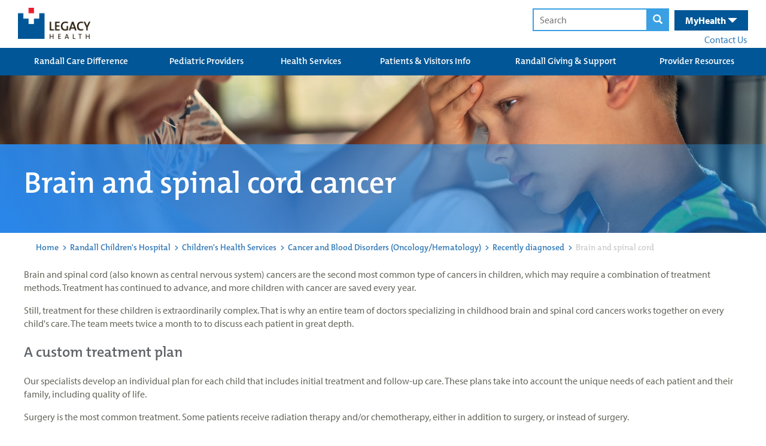

--- FILE ---
content_type: text/html; charset=utf-8
request_url: https://www.legacyhealth.org/Children/health-services/cancer/recently-diagnosed/Brain-and-spinal-cord
body_size: 49291
content:




<!DOCTYPE html>
<html class="no-js" lang="en">
<head>

	
	




<!-- Start LegacyHealth-Feature-MetaData -->
	<meta charset="utf-8">
	<meta http-equiv="X-UA-Compatible" content="IE=edge,chrome=1">
	<meta name="language" content="English (United States)">
	<title>Brain and Spinal Cord | Randall Children&#39;s Hospital | Legacy Health</title>
	<meta name="description" content="Randall Children&#39;s Hospital treats brain and spinal cord cancers. The second-most common type of cancers in children, these cancers may require a combination of treatment methods. ">
	<meta name="keywords" content="brain and spinal cord children&#39;s cancer, central nervous system cancer in children, complex cancer for children, board-certified pediatric neuro-oncologist, pediatric neuro-oncology nurse, Association of Pediatric Hematology/Oncology, APHON, radiation oncology, neurology, child life therapist, emotional support for the child cancer patient" />
	<meta property="og:title" content="Brain and Spinal Cord | Randall Children&#39;s Hospital | Legacy Health" />
	<meta property="og:description" content="Randall Children&#39;s Hospital treats brain and spinal cord cancers. The second-most common type of cancers in children, these cancers may require a combination of treatment methods. " />
	<meta property="og:type" content="website" />
	<meta property="og:image" />
	<meta property="og:url" content="/children/health-services/cancer/recently-diagnosed/Brain-and-spinal-cord" />
	<meta property="og:site_name" content="Legacy Health" />
	<link rel="icon" href="/favicon.ico" type="image/x-icon" />
	<link rel="shortcut icon" href="/favicon.ico" type="image/x-icon" />
	<meta name="viewport" content="width=device-width, initial-scale=1.0">
	<meta name="apple-mobile-web-app-capable" content="yes">
	<meta name="apple-mobile-web-app-status-bar-style" content="black-translucent" />
	<meta name='pageid' content={995E613D-51F5-4185-88F7-2E47FA042BC2}>
		<link rel="canonical" href="/children/health-services/cancer/recently-diagnosed/Brain-and-spinal-cord" />
<!-- End LegacyHealth-Feature-MetaData -->
	

	
<link rel="preload" as="font" type="font/woff2" crossorigin="anonymous" href="/FrontEnd/fonts/oswald.woff2" />

<link rel="preload" as="font" type="font/woff" crossorigin="anonymous" href="/FrontEnd/fonts/glyphicons-halflings-regular.woff" />




	
    <style>
        @charset &#39;UTF-8&#39;;@import url(https://p.typekit.net/p.css?s=1&amp;k=zrw0vob&amp;ht=tk&amp;f=6801.6805.6806.9945.6808.6809.8415.8416.6846.6847.6848.6851.27069.27070.27073.27074&amp;a=89024867&amp;app=typekit&amp;e=css);@font-face{font-family:myriad-pro;src:url(&quot;https://use.typekit.net/af/1b1b1e/00000000000000000001709e/27/l?primer=7cdcb44be4a7db8877ffa5c0007b8dd865b3bbc383831fe2ea177f62257a9191&amp;fvd=n7&amp;v=3&quot;) format(&quot;woff2&quot;),url(&quot;https://use.typekit.net/af/1b1b1e/00000000000000000001709e/27/d?primer=7cdcb44be4a7db8877ffa5c0007b8dd865b3bbc383831fe2ea177f62257a9191&amp;fvd=n7&amp;v=3&quot;) format(&quot;woff&quot;),url(&quot;https://use.typekit.net/af/1b1b1e/00000000000000000001709e/27/a?primer=7cdcb44be4a7db8877ffa5c0007b8dd865b3bbc383831fe2ea177f62257a9191&amp;fvd=n7&amp;v=3&quot;) format(&quot;opentype&quot;);font-display:auto;font-style:normal;font-weight:700;font-stretch:normal}@font-face{font-family:myriad-pro;src:url(&quot;https://use.typekit.net/af/2e2357/00000000000000000001709f/27/l?primer=7cdcb44be4a7db8877ffa5c0007b8dd865b3bbc383831fe2ea177f62257a9191&amp;fvd=i7&amp;v=3&quot;) format(&quot;woff2&quot;),url(&quot;https://use.typekit.net/af/2e2357/00000000000000000001709f/27/d?primer=7cdcb44be4a7db8877ffa5c0007b8dd865b3bbc383831fe2ea177f62257a9191&amp;fvd=i7&amp;v=3&quot;) format(&quot;woff&quot;),url(&quot;https://use.typekit.net/af/2e2357/00000000000000000001709f/27/a?primer=7cdcb44be4a7db8877ffa5c0007b8dd865b3bbc383831fe2ea177f62257a9191&amp;fvd=i7&amp;v=3&quot;) format(&quot;opentype&quot;);font-display:auto;font-style:italic;font-weight:700;font-stretch:normal}@font-face{font-family:myriad-pro;src:url(&quot;https://use.typekit.net/af/d32e26/00000000000000000001709b/27/l?primer=7cdcb44be4a7db8877ffa5c0007b8dd865b3bbc383831fe2ea177f62257a9191&amp;fvd=i4&amp;v=3&quot;) format(&quot;woff2&quot;),url(&quot;https://use.typekit.net/af/d32e26/00000000000000000001709b/27/d?primer=7cdcb44be4a7db8877ffa5c0007b8dd865b3bbc383831fe2ea177f62257a9191&amp;fvd=i4&amp;v=3&quot;) format(&quot;woff&quot;),url(&quot;https://use.typekit.net/af/d32e26/00000000000000000001709b/27/a?primer=7cdcb44be4a7db8877ffa5c0007b8dd865b3bbc383831fe2ea177f62257a9191&amp;fvd=i4&amp;v=3&quot;) format(&quot;opentype&quot;);font-display:auto;font-style:italic;font-weight:400;font-stretch:normal}@font-face{font-family:myriad-pro;src:url(&quot;https://use.typekit.net/af/cafa63/00000000000000000001709a/27/l?primer=7cdcb44be4a7db8877ffa5c0007b8dd865b3bbc383831fe2ea177f62257a9191&amp;fvd=n4&amp;v=3&quot;) format(&quot;woff2&quot;),url(&quot;https://use.typekit.net/af/cafa63/00000000000000000001709a/27/d?primer=7cdcb44be4a7db8877ffa5c0007b8dd865b3bbc383831fe2ea177f62257a9191&amp;fvd=n4&amp;v=3&quot;) format(&quot;woff&quot;),url(&quot;https://use.typekit.net/af/cafa63/00000000000000000001709a/27/a?primer=7cdcb44be4a7db8877ffa5c0007b8dd865b3bbc383831fe2ea177f62257a9191&amp;fvd=n4&amp;v=3&quot;) format(&quot;opentype&quot;);font-display:auto;font-style:normal;font-weight:400;font-stretch:normal}@font-face{font-family:&#39;Glyphicons Halflings&#39;;src:url(&quot;FrontEnd/fonts/glyphicons-halflings-regular.eot?&quot;);src:url(&quot;FrontEnd/fonts/glyphicons-halflings-regular.eot?#iefix&quot;) format(&quot;embedded-opentype&quot;),url(&quot;FrontEnd/fonts/glyphicons-halflings-regular.woff2&quot;) format(&quot;woff2&quot;),url(&quot;FrontEnd/fonts/glyphicons-halflings-regular.woff&quot;) format(&quot;woff&quot;),url(&quot;FrontEnd/fonts/glyphicons-halflings-regular.ttf&quot;) format(&quot;truetype&quot;),url(&quot;FrontEnd/fonts/glyphicons-halflings-regular.svg#glyphicons_halflingsregular&quot;) format(&quot;svg&quot;);font-display:swap}.LegacyHealth-Project-Common-Footer .inner .copyright-links span{opacity:.55}@media (max-width:600px){.LegacyHealth-Project-Common-Footer .inner .copyright-links span{display:none}}.LegacyHealth-Project-Website-MVCLayout h1,.LegacyHealth-Project-Website-MVCLayout h2{font-weight:400;font-family:themix-semibold,sans-serif}.LegacyHealth-Feature-Stories-StoriesList .story-header a{float:right;color:#fff;font-size:16px;padding:0 2rem;margin-top:2rem;background:#339de6;display:inline-block;text-transform:none;line-height:30px!important;font-family:themix-semibold,sans-serif}@media (max-width:991px){.LegacyHealth-Feature-Stories-StoriesList .story-header a{display:none}}.glyphicon{position:relative;top:1px;display:inline-block;font-family:&#39;Glyphicons Halflings&#39;;font-style:normal;font-weight:400;line-height:1;-webkit-font-smoothing:antialiased;-moz-osx-font-smoothing:grayscale}.glyphicon-search:before{content:&quot;&#238;&quot;}.glyphicon-remove:before{content:&quot;&#238;&quot;}.glyphicon-chevron-left:before{content:&quot;&#238;&#185;&quot;}.glyphicon-chevron-right:before{content:&quot;&#238;&quot;}.glyphicon-menu-hamburger:before{content:&quot;&#238;&#182;&quot;}.glyphicon-triangle-bottom:before{content:&quot;&#238;&quot;}.glyphicon-triangle-top:before{content:&quot;&#238;&quot;}*{-webkit-box-sizing:border-box;-moz-box-sizing:border-box;box-sizing:border-box}:after,:before{-webkit-box-sizing:border-box;-moz-box-sizing:border-box;box-sizing:border-box}html{font-size:10px}body{font-family:myriad-pro,sans-serif;font-size:16px;line-height:1.42857;color:#333;background-color:#fff}button,input{font-family:inherit;font-size:inherit;line-height:inherit}a{color:#337ab7;text-decoration:none}img{vertical-align:middle}.container-fluid{margin-right:auto;margin-left:auto;padding-left:6px;padding-right:6px}.container-fluid:after,.container-fluid:before{content:&quot; &quot;;display:table}.container-fluid:after{clear:both}.row{margin-left:-6px;margin-right:-6px}.row:after,.row:before{content:&quot; &quot;;display:table}.row:after{clear:both}.col-sm-4{position:relative;min-height:1px;padding-left:6px;padding-right:6px}@media (min-width:768px){.col-sm-4{float:left}.col-sm-4{width:33.33333%}}.clearfix:after,.clearfix:before{content:&quot; &quot;;display:table}.clearfix:after{clear:both}.LegacyHealth-Project-Website-MVCLayout{margin:0!important;border:0!important;padding:0!important}.LegacyHealth-Project-Website-MVCLayout .flex-center-start{display:flex;align-items:center;justify-content:flex-start}.LegacyHealth-Project-Website-MVCLayout .flex-space-between{display:flex;align-items:center;justify-content:space-between}.LegacyHealth-Project-Website-MVCLayout .flex-top-space-between{display:flex;align-items:flex-start;justify-content:space-between}.LegacyHealth-Project-Website-MVCLayout .main-content{font-size:16px!important}.LegacyHealth-Project-Website-MVCLayout .main-content a{text-decoration:none}.LegacyHealth-Project-Website-MVCLayout .normal-width{max-width:1240px;margin-left:auto;margin-right:auto}.LegacyHealth-Project-Website-MVCLayout .full-width{width:100%}.LegacyHealth-Project-Website-MVCLayout h1,.LegacyHealth-Project-Website-MVCLayout h2,.LegacyHealth-Project-Website-MVCLayout h3{font-weight:400;font-family:themix-semibold,sans-serif}.LegacyHealth-Feature-Stories-StoriesList .story-footer a{float:right;color:#fff;font-size:16px;padding:0 2rem;margin-top:2rem;background:#339de6;display:inline-block;text-transform:none;line-height:30px!important;font-family:themix-semibold,sans-serif}.LegacyHealth-Feature-Stories-StoriesList .story-footer a{float:none;margin-top:0;display:none}@media (max-width:991px){.LegacyHealth-Feature-Stories-StoriesList .story-footer a{margin-bottom:1rem;display:inline-block}}.LegacyHealth-Feature-Heroes-HeroMenuSlider{--boxWidth:1240px;opacity:0;position:relative;margin-bottom:30px}.LegacyHealth-Feature-Heroes-HeroMenuSlider a{text-decoration:none}.LegacyHealth-Feature-Heroes-HeroMenuSlider .hero{overflow:hidden;position:relative}.LegacyHealth-Feature-Heroes-HeroMenuSlider .hero .slide-list{left:-100vw;width:5000vw;position:relative}.LegacyHealth-Feature-Heroes-HeroMenuSlider .hero .slide-list .hero-slide,.LegacyHealth-Feature-Heroes-HeroMenuSlider .hero .slide-list img{height:auto;width:calc(100vw + 1px)}.LegacyHealth-Feature-Heroes-HeroMenuSlider .hero .slide-list .hero-slide{margin-right:-4px;position:relative;vertical-align:top;display:inline-block}.LegacyHealth-Feature-Heroes-HeroMenuSlider .nav-box{bottom:0;opacity:.92;position:absolute;padding:1px 30px 22px;width:calc(var(--boxWidth) * .5);left:calc((100% - var(--boxWidth))/ 2);-webkit-box-shadow:0 0 6px 0 rgba(0,0,0,.4);box-shadow:0 0 6px 0 rgba(0,0,0,.4)}@media (max-width:1260px){.LegacyHealth-Feature-Heroes-HeroMenuSlider .nav-box{left:12px}}@media (max-width:968px){.LegacyHealth-Feature-Heroes-HeroMenuSlider .nav-box{left:unset;width:100%;bottom:unset;position:relative}}.LegacyHealth-Feature-Heroes-HeroMenuSlider .nav-box h1{font-size:28px;margin-top:10px;margin-bottom:5px}@media (max-width:860px){.LegacyHealth-Feature-Heroes-HeroMenuSlider .nav-box{padding:1px 25px 22px}.LegacyHealth-Feature-Heroes-HeroMenuSlider .nav-box h1{font-size:22px}}.LegacyHealth-Feature-Heroes-HeroMenuSlider .nav-box .description-text{font-size:16px}.LegacyHealth-Feature-Heroes-HeroMenuSlider .nav-box .read-more{color:#333;margin-top:15px;background:#fff;padding:2px 20px;font-size:larger;font-weight:700;display:inline-block}.LegacyHealth-Feature-Heroes-HeroMenuSlider .nav-box.color-white .read-more{background:#fff}.LegacyHealth-Feature-Heroes-HeroMenuSlider .nav-box.background-burgundy .read-more{color:#a33351}.LegacyHealth-Feature-Heroes-HeroMenuSlider .nav-box.background-dark-blue .read-more{color:#003f87}.LegacyHealth-Feature-Heroes-HeroMenuSlider .nav-controls{width:100%;margin-top:15px;text-align:center}.LegacyHealth-Feature-Heroes-HeroMenuSlider .nav-controls .next-slide,.LegacyHealth-Feature-Heroes-HeroMenuSlider .nav-controls .prev-slide{top:-1px;color:#bbb;position:relative;transform:scaleY(1.3)}.LegacyHealth-Feature-Heroes-HeroMenuSlider .nav-controls .prev-slide{margin-right:8px}.LegacyHealth-Feature-Heroes-HeroMenuSlider .nav-controls .next-slide{margin-left:8px}.LegacyHealth-Feature-Heroes-HeroMenuSlider .nav-controls .indicators span{width:16px;height:16px;margin-left:8px;margin-right:8px;border-radius:100%;display:inline-block;border:1px solid #bbb}.LegacyHealth-Feature-Heroes-HeroMenuSlider .nav-controls .indicators span.active{background:#bbb;will-change:background}.LegacyHealth-Feature-Heroes-HeroMenuSlider .menu{top:30px;z-index:500;min-width:215px;position:absolute;background:rgba(255,255,255,.75);font-family:themix-semibold,sans-serif;right:calc(((100% - var(--boxWidth))/ 2) + 75px);-webkit-box-shadow:0 0 6px 0 rgba(0,0,0,.4);box-shadow:0 0 6px 0 rgba(0,0,0,.4)}@media (max-width:1260px){.LegacyHealth-Feature-Heroes-HeroMenuSlider .menu{right:10px}}@media (max-width:968px){.LegacyHealth-Feature-Heroes-HeroMenuSlider .menu{top:unset;right:unset;min-width:unset;padding-top:6px;position:relative;padding-bottom:6px;-webkit-box-shadow:none;box-shadow:none}}.LegacyHealth-Feature-Heroes-HeroMenuSlider .menu a{color:#005696;padding:8px 35px 8px 20px}@media (max-width:860px){.LegacyHealth-Feature-Heroes-HeroMenuSlider .menu a{padding:4px 35px 4px 20px}}.LegacyHealth-Feature-Heroes-HeroMenuSlider .menu a span{font-size:18px;font-weight:700}.LegacyHealth-Feature-Heroes-HeroMenuSlider .menu img{width:30px;height:auto;margin-right:8px}.LegacyHealth-Feature-GenericContent-GenericCta{min-height:300px;position:relative;background-size:cover;padding:25px 10px 5px;background-repeat:no-repeat;background-position:top center}@media (max-width:976px){.LegacyHealth-Feature-GenericContent-GenericCta{padding:5px 15px 15px}}.LegacyHealth-Feature-GenericContent-GenericCta h2{font-size:32px}.LegacyHealth-Feature-GenericContent-GenericCta .generic-cta-content{max-width:1200px}.LegacyHealth-Feature-GenericContent-GenericCta .column-content{margin-bottom:35px}.LegacyHealth-Feature-GenericContent-GenericCta .column-content-inner{padding:0 10px;max-width:600px;margin-left:auto;margin-right:auto}.LegacyHealth-Project-Common-FullWidthSection{margin-bottom:1.75rem}.LegacyHealth-Project-Common-GlobalHeader a{display:block}.LegacyHealth-Project-Common-GlobalHeader .main-header{height:80px;position:relative}.LegacyHealth-Project-Common-GlobalHeader .main-header .logos{margin-top:13px}@media (max-width:670px){.LegacyHealth-Project-Common-GlobalHeader .main-header .logos{margin-top:17px}.LegacyHealth-Project-Common-GlobalHeader .main-header .search-health-desktop{display:none}}.LegacyHealth-Project-Common-GlobalHeader .main-header .logos a{margin-left:10px}.LegacyHealth-Project-Common-GlobalHeader .main-header .logos a img{width:auto;height:52px}@media (max-width:380px){.LegacyHealth-Project-Common-GlobalHeader .main-header .logos{margin-top:23px}.LegacyHealth-Project-Common-GlobalHeader .main-header .logos a img{height:32px}}.LegacyHealth-Project-Common-GlobalHeader .main-header form{display:inline}.LegacyHealth-Project-Common-GlobalHeader .main-header form .search-text,.LegacyHealth-Project-Common-GlobalHeader .main-header form button{padding:6px;outline:0;border:2px solid #3aa0e3}.LegacyHealth-Project-Common-GlobalHeader .main-header form .search-text{padding-left:10px}.LegacyHealth-Project-Common-GlobalHeader .main-header form button{background:#3aa0e3;margin-left:-6px}.LegacyHealth-Project-Common-GlobalHeader .main-header form button .glyphicon-search{color:#fff;padding-left:3px;padding-right:3px}.LegacyHealth-Project-Common-GlobalHeader .main-header .search-health-desktop{padding-top:14px;padding-right:10px}.LegacyHealth-Project-Common-GlobalHeader .main-header .search-health-desktop .health{top:1px;color:#fff;margin-left:6px;padding:6px 18px;background:#005696;position:relative;padding-left:18px;padding-right:18px;display:inline-block}.LegacyHealth-Project-Common-GlobalHeader .main-header .search-health-desktop .health .health-toggle{display:inline;font-size:16px;font-weight:700}.LegacyHealth-Project-Common-GlobalHeader .main-header .search-health-desktop .health .health-toggle .glyphicon{top:2px}.LegacyHealth-Project-Common-GlobalHeader .main-header .search-health-desktop .health .health-menu{right:0;top:40px;z-index:5000;display:none;position:absolute}.LegacyHealth-Project-Common-GlobalHeader .main-header .search-health-desktop .health .health-menu .health-menu-inner{width:365px;font-size:13px;background:#005696;padding:35px 30px}.LegacyHealth-Project-Common-GlobalHeader .main-header .search-health-desktop .health .health-menu .health-menu-inner a{display:inline}.LegacyHealth-Project-Common-GlobalHeader .main-header .search-health-desktop .health .health-menu .health-menu-inner .log-in{margin-top:25px;text-align:center;margin-bottom:25px}.LegacyHealth-Project-Common-GlobalHeader .main-header .search-health-desktop .health .health-menu .health-menu-inner .log-in a{color:#fff;font-weight:700;background:#3aa0e3;padding:10px 40px;text-decoration:none;-webkit-border-radius:30px;border-radius:30px}.LegacyHealth-Project-Common-GlobalHeader .main-header .search-health-desktop .health .health-menu .health-menu-inner .create-account{color:#3aa0e3;font-weight:700;padding-left:6px}.LegacyHealth-Project-Common-GlobalHeader .main-header .search-health-desktop .contact-us{margin-top:3px;margin-right:2px;text-align:right}.LegacyHealth-Project-Common-GlobalHeader .main-header .search-health-mobile{display:none}@media (max-width:670px){.LegacyHealth-Project-Common-GlobalHeader .main-header .search-health-mobile{display:block}}.LegacyHealth-Project-Common-GlobalHeader .main-header .search-health-mobile .health-toggle,.LegacyHealth-Project-Common-GlobalHeader .main-header .search-health-mobile .search-toggle{height:81px;color:#fff;padding:22px;font-size:20px;padding-top:25px;font-weight:700;position:relative;display:inline-block}.LegacyHealth-Project-Common-GlobalHeader .main-header .search-health-mobile .health-toggle .close,.LegacyHealth-Project-Common-GlobalHeader .main-header .search-health-mobile .search-toggle .close{display:none}.LegacyHealth-Project-Common-GlobalHeader .main-header .search-health-mobile .search-toggle{left:4px;background:#3aa0e3}.LegacyHealth-Project-Common-GlobalHeader .main-header .search-health-mobile .search-toggle .close,.LegacyHealth-Project-Common-GlobalHeader .main-header .search-health-mobile .search-toggle .open{top:4px}.LegacyHealth-Project-Common-GlobalHeader .main-header .search-health-mobile .health-toggle{background:#005696}.LegacyHealth-Project-Common-GlobalHeader .main-header .search-health-mobile .health-toggle .glyphicon{top:4px}.LegacyHealth-Project-Common-GlobalHeader .main-header .search-health-mobile .health-content,.LegacyHealth-Project-Common-GlobalHeader .main-header .search-health-mobile .search-content{left:0;top:80px;width:100%;padding:20px;z-index:5000;display:none;padding-top:40px;text-align:center;position:absolute;padding-bottom:40px}.LegacyHealth-Project-Common-GlobalHeader .main-header .search-health-mobile .search-content{background:#3aa0e3}.LegacyHealth-Project-Common-GlobalHeader .main-header .search-health-mobile .health-content{color:#fff;background:#005696}.LegacyHealth-Project-Common-GlobalHeader .main-header .search-health-mobile .health-content a{display:inline}.LegacyHealth-Project-Common-GlobalHeader .main-header .search-health-mobile .health-content .intro{width:80%;margin-left:auto;margin-right:auto}.LegacyHealth-Project-Common-GlobalHeader .main-header .search-health-mobile .health-content .log-in{margin-top:25px;text-align:center;margin-bottom:25px}.LegacyHealth-Project-Common-GlobalHeader .main-header .search-health-mobile .health-content .log-in a{color:#fff;font-weight:700;background:#3aa0e3;padding:10px 40px;text-decoration:none;-webkit-border-radius:30px;border-radius:30px}.LegacyHealth-Project-Common-GlobalHeader .main-header .search-health-mobile .health-content .create-account{color:#3aa0e3;font-weight:700;padding-left:6px}@media (max-width:395px){.LegacyHealth-Project-Common-GlobalHeader .main-header .search-health-mobile .health-content .create-account{display:block;margin-top:4px}}.LegacyHealth-Project-Common-GlobalHeader .main-header .search-health-mobile form .search-text,.LegacyHealth-Project-Common-GlobalHeader .main-header .search-health-mobile form button{border:2px solid #337ab7}.LegacyHealth-Project-Common-GlobalHeader .main-header .search-health-mobile form button{background:#337ab7}.LegacyHealth-Project-Common-GlobalHeader .mega-menu-background{background:#005696}.LegacyHealth-Project-Common-GlobalHeader .mega-menu-background .mega-menus{width:100%;display:table;position:relative}.LegacyHealth-Project-Common-GlobalHeader .mega-menu-background .mega-menus .primary-links{text-align:center;padding-left:14px;padding-right:14px;display:table-cell;background:0 0}.LegacyHealth-Project-Common-GlobalHeader .mega-menu-background .mega-menus .primary-links&gt;a{color:#fff;height:46px;font-size:15px;line-height:12px;padding-top:16px;text-decoration:none;text-transform:none;font-family:themix-semibold,sans-serif}.LegacyHealth-Project-Common-GlobalHeader .mega-menu-background .mega-menus .primary-links&gt;a:visited{color:#fff;background:#0068b5}.LegacyHealth-Project-Common-GlobalHeader .mega-menu-background .mega-menus .primary-links .secondary-links-container{left:0;z-index:5000;padding:20px;display:none;position:absolute;background:#0068b5}.LegacyHealth-Project-Common-GlobalHeader .mega-menu-background .mega-menus .secondary-links{float:left;width:168px;font-size:13px;text-align:left;margin-right:10px;padding-right:10px;border-right:1px solid #fff}.LegacyHealth-Project-Common-GlobalHeader .mega-menu-background .mega-menus .secondary-links:last-child{margin-right:0;padding-right:0;border-right:none}.LegacyHealth-Project-Common-GlobalHeader .mega-menu-background .mega-menus .secondary-links a{color:#fff;margin-bottom:8px;font-weight:400}.LegacyHealth-Project-Common-GlobalHeader .mega-menu-background .mega-menus .secondary-links a:first-child{color:#fff;display:block;font-size:14px;font-weight:700;margin-bottom:8px;font-family:themix-semibold,sans-serif}.LegacyHealth-Project-Common-GlobalHeader .mobile-menus{display:none}@media (max-width:968px){.LegacyHealth-Project-Common-GlobalHeader .mega-menu-background .mega-menus{display:none}.LegacyHealth-Project-Common-GlobalHeader .mobile-menus{display:block}}.LegacyHealth-Project-Common-GlobalHeader .mobile-menus h2{margin:0;padding:0;color:#fff;padding-top:6px;background:#005696;text-align:center;padding-bottom:8px;border-bottom:3px solid #fff}@media (max-width:670px){.LegacyHealth-Project-Common-GlobalHeader .mobile-menus h2{margin-top:4px}}.LegacyHealth-Project-Common-GlobalHeader .mobile-menus h2 span{font-size:17px}.LegacyHealth-Project-Common-GlobalHeader .mobile-menus h2 .glyphicon-remove{display:none}.LegacyHealth-Project-Common-GlobalHeader .mobile-menus h2 .glyphicon-menu-hamburger{display:initial}.LegacyHealth-Project-Common-GlobalHeader .mobile-menus .mobile-links-container .mobile-links{display:none}.LegacyHealth-Project-Common-GlobalHeader .mobile-menus .mobile-links-container .mobile-links .glyphicon,.LegacyHealth-Project-Common-GlobalHeader .mobile-menus .mobile-links-container .mobile-links a{color:#fff;font-size:19px;margin-left:8px;font-weight:400}.LegacyHealth-Project-Common-GlobalHeader .mobile-menus .mobile-links-container .mobile-links a{margin-left:0;text-decoration:none;text-transform:none;font-family:themix-semibold,sans-serif}.LegacyHealth-Project-Common-GlobalHeader .mobile-menus .mobile-links-container .mobile-links .glyphicon-triangle-top,.LegacyHealth-Project-Common-GlobalHeader .mobile-menus .mobile-links-container .mobile-links .secondary{display:none}.LegacyHealth-Project-Common-GlobalHeader .mobile-menus .mobile-links-container .mobile-links .glyphicon-triangle-bottom{display:inline}.LegacyHealth-Project-Common-GlobalHeader .mobile-menus .mobile-links-container .mobile-links .primary,.LegacyHealth-Project-Common-GlobalHeader .mobile-menus .mobile-links-container .mobile-links .secondary{padding:20px;border-bottom:3px solid #fff}.LegacyHealth-Project-Common-GlobalHeader .mobile-menus .mobile-links-container .mobile-links .primary{background:#005696}.LegacyHealth-Project-Common-GlobalHeader .mobile-menus .mobile-links-container .mobile-links .primary a{display:inline}.LegacyHealth-Project-Common-GlobalHeader .mobile-menus .mobile-links-container .mobile-links .secondary{background:#0068b5}.LegacyHealth-Project-Common-GlobalHeader .mobile-menus .mobile-links-container .mobile-links .secondary a{display:block;font-size:16px;margin-bottom:15px}.LegacyHealth-Project-Common-GlobalHeader .mobile-menus .mobile-links-container .mobile-links .secondary a:last-child{margin-bottom:0}.text-center{text-align:center}.color-white{color:#fff}.color-black{color:#000}.background-white{background-color:#fff}.background-burgundy{background-color:#a33351}.background-dark-blue{background-color:#003f87}
    </style>




	

</head>

<body class="LegacyHealth-Project-Website-MVCLayout LegacyHealth-Project-Default ">
	



	<!-- Should always be located before Google Tag Manager code -->
	<!-- Start Google Tag Manager -->
	<noscript>
		<iframe src="//www.googletagmanager.com/ns.html?id=GTM-NSSFDB" height="0" width="0" style="display: none; visibility: hidden"></iframe>
	</noscript>
	<script>
		(function (w, d, s, l, i) {
			w[l] = w[l] || [];
			w[l].push({ 'gtm.start': new Date().getTime(), event: 'gtm.js' });

			var f = d.getElementsByTagName(s)[0];
			var j = d.createElement(s);
			var dl = l != 'dataLayer' ? '&l=' + l : '';

			j.async = true;
			j.src = '//www.googletagmanager.com/gtm.js?id=' + i + dl;

			f.parentNode.insertBefore(j, f);

		})(window, document, 'script', 'dataLayer', 'GTM-NSSFDB');
	</script>
	<!-- End Google Tag Manager -->


	<script  src='/FrontEnd/Scripts/Head/legacyhealth.foundation.theming.min.js'></script>
	



	





<!-- Start LegacyHealth-Project-Common-GlobalHeader -->
<div class="LegacyHealth-Project-Common-GlobalHeader full-width">

	<!-- Start main header -->
	<div class="main-header normal-width">

		<!-- Start logo and search -->
		<div class="flex-top-space-between">
			<div class="logos  flex-space-between">
				<a href="/">
					<img src="/-/media/Images/Logos/Header.png?h=54&amp;w=126&amp;la=en&amp;hash=6C1CFB1D4E33A73D151B0EFC250966A5" height="54" width="126" alt="Legacy Health" />
				</a>

			</div>

			<!-- Start search health desktop -->
			<div class="search-health-desktop">
				<form action="/search-results.aspx" method="get">
					<input class="search-text" type="text" name="q" placeholder="Search" />
					<button>
						<span class="glyphicon glyphicon-search" aria-label="magnifying glass"></span>
					</button>
				</form>

				<div class="health">
					<div class="health-toggle">
						<nav id="nav" aria-label="Main menu">
							MyHealth <span class="glyphicon glyphicon-triangle-bottom"></span>
						</nav>
					</div>
					<div class="health-menu">
						<div class="health-menu-inner">
							<div>
								Manage your account, request prescriptions, set up appointments &amp; more.
							</div>
							<div class="log-in">
								<a href="https://myhealth.lhs.org/" target="_blank" rel="noopener noreferrer" >LOG IN</a>
							</div>
							<div>
								Don&#39;t have an account
								<a href="https://myhealth.lhs.org/myhealth/accesscheck.asp" class="create-account" rel="noopener noreferrer" target="_blank" >CREATE AN ACCOUNT &gt;</a>
							</div>
						</div>
					</div>
				</div>

				<div class="contact-us">
					<nav id="nav" aria-label="Main menu">
						<a href="/contact-us" >Contact Us</a>
					</nav>
				</div>
			</div>
			<!-- End search health desktop -->
			<!-- Start search health mobile -->
			<div class="search-health-mobile">
				<div class="search-toggle" data-content=".search-content">
					<span class="open  glyphicon glyphicon-search"></span>
					<span class="close glyphicon glyphicon-remove"></span>
				</div>

				<div class="health-toggle" data-content=".health-content">
					<span class="open">MyHealth <span class="glyphicon glyphicon-triangle-bottom"></span></span>
					<span class="close">MyHealth <span class="glyphicon glyphicon-remove"></span></span>
				</div>

				<div class="search-content">
					<form action="search-results.aspx" method="get">
						<input class="search-text" type="text" name="q" placeholder="Search" />
						<button>
							<span class="glyphicon glyphicon-search"></span>
						</button>
					</form>
				</div>

				<div class="health-content">
					<div class="intro">
						Manage your account, request prescriptions, set up appointments &amp; more.
					</div>
					<div class="log-in">
						<a href="https://myhealth.lhs.org/" target="_blank" rel="noopener noreferrer" >LOG IN</a>
					</div>
					<div>
						Don&#39;t have an account
						<a href="https://myhealth.lhs.org/myhealth/accesscheck.asp" class="create-account" rel="noopener noreferrer" target="_blank" >CREATE AN ACCOUNT &gt;</a>
					</div>
				</div>
			</div>
			<!-- End search health mobile -->

		</div>
		<!-- End logo and search -->

	</div>
	<!-- End main header -->
	<!-- Start mega menus -->
	<nav id="nav" aria-label="Mega menu">
		<div class="mega-menu-background">
			<div class="normal-width">
				<div class="mega-menus clearfix">


						<div class="primary-links">
							<a href="/children/randall-care-difference">Randall Care Difference</a>

						</div>
						<div class="primary-links">
							<a href="https://www.legacyhealth.org/doctors-and-locations.aspx?Latitude=45.505106399999995&amp;Longitude=-122.6750261&amp;keyword=&amp;services=&amp;ActiveLocationTypeFilter=&amp;ZipCode=&amp;Radius=5&amp;SearchType=providers&amp;Specialties=&amp;PatientAge=Children&amp;Locations=&amp;OpenWeekends=undefined&amp;Open24Hours=undefined&amp;PageNumber=1">Pediatric Providers</a>

						</div>
						<div class="primary-links">
							<a href="/children/health-services">Health Services</a>

						</div>
						<div class="primary-links">
							<a href="/children/patient-family-and-visitor-info">Patients &amp; Visitors Info</a>

						</div>
						<div class="primary-links">
							<a href="/Giving-and-Support/medical-sites/randall">Randall Giving &amp; Support</a>

						</div>
						<div class="primary-links">
							<a href="/children/provider-resources">Provider Resources</a>

						</div>

				</div>
			</div>

		</div>
	</nav>
		<!-- End mega menus -->
		<!-- Start mobile menus -->
		<div class="mobile-menus">
			<h2>
				<span class="glyphicon glyphicon-remove"></span>
				<span class="glyphicon glyphicon-menu-hamburger"></span> Menu
			</h2>

			<div class="mobile-links-container">
					<div class="mobile-links">
						<div class="primary">
							<a href="/children/randall-care-difference">Randall Care Difference</a>

						</div>

					</div>
					<div class="mobile-links">
						<div class="primary">
							<a href="https://www.legacyhealth.org/doctors-and-locations.aspx?Latitude=45.505106399999995&amp;Longitude=-122.6750261&amp;keyword=&amp;services=&amp;ActiveLocationTypeFilter=&amp;ZipCode=&amp;Radius=5&amp;SearchType=providers&amp;Specialties=&amp;PatientAge=Children&amp;Locations=&amp;OpenWeekends=undefined&amp;Open24Hours=undefined&amp;PageNumber=1">Pediatric Providers</a>

						</div>

					</div>
					<div class="mobile-links">
						<div class="primary">
							<a href="/children/health-services">Health Services</a>

						</div>

					</div>
					<div class="mobile-links">
						<div class="primary">
							<a href="/children/patient-family-and-visitor-info">Patients &amp; Visitors Info</a>

						</div>

					</div>
					<div class="mobile-links">
						<div class="primary">
							<a href="/Giving-and-Support/medical-sites/randall">Randall Giving &amp; Support</a>

						</div>

					</div>
					<div class="mobile-links">
						<div class="primary">
							<a href="/children/provider-resources">Provider Resources</a>

						</div>

					</div>
			</div>
		</div>
		<!-- End mobile menus -->

</div>
<!-- End LegacyHealth-Project-Commom-GlobalHeader -->


	<main class="main-content">
		
<!-- Start LegacyHealth-Project-Common-Section -->
<section class="LegacyHealth-Project-Common-FullWidthSection full-width"> 

    

<!-- Start LegacyHealth-Feature-Heroes-HeaderHero -->
<div id="carousel-48162454" class="LegacyHealth-Feature-Heroes-HeaderHero carousel slide normal-width" data-ride="carousel">

	<div class="carousel-caption bottom">
		

		<div class="text">
					<h1>Brain and spinal cord cancer</h1>
			<p></p>
		</div>

	</div>

	<div class="carousel-inner" role="listbox">
				<div class="item active">
					<img src="/-/media/Images/Randall/5---Health-Services/Concussions/1Hero5Concussion1920x395jpg.jpg" alt="" />
				</div>

	</div>

</div>

<!-- End LegacyHealth-Feature-Heroes-HeaderHero -->


<!-- Start LegacyHealth-Feature-Navigation-Breadcrumbs -->
<div class="LegacyHealth-Feature-Navigation-Breadcrumbs normal-width">

            <a href="/">Home</a>
            <span class="divider">&gt;</span>
            <a href="/children">Randall Children&#39;s Hospital</a>
            <span class="divider">&gt;</span>
            <a href="/children/health-services">Children&#39;s Health Services</a>
            <span class="divider">&gt;</span>
            <a href="/children/health-services/cancer">Cancer and Blood Disorders (Oncology/Hematology)</a>
            <span class="divider">&gt;</span>
            <a href="/children/health-services/cancer/recently-diagnosed">Recently diagnosed</a>
            <span class="divider">&gt;</span>
Brain and spinal cord
</div>
<!-- End LegacyHealth-Feature-Navigation-Breadcrumbs -->




<!-- Start LegacyHealth-Feature-GenericContent-ContentBlock -->
<div class="LegacyHealth-Feature-GenericContent-ContentBlock full-width " style="">
    <div class="normal-width">

        <p>Brain and spinal cord (also known as central nervous system) cancers are the second most common type of cancers in children,&nbsp;which may require a combination of treatment methods. Treatment has continued to advance, and more children with cancer are saved every year.</p>
<p>Still, treatment for these children is extraordinarily complex. That is why&nbsp;an entire team of doctors specializing in childhood brain and spinal cord cancers&nbsp;works together on every child's care. The team&nbsp;meets twice a month to to discuss each patient in great depth.</p>
<h3 style="text-align: left;">A custom treatment plan</h3>
<p>Our specialists develop an individual plan for each child&nbsp;that includes initial&nbsp;treatment and follow-up care. These plans take into account the unique needs of each patient and their family, including quality of life. </p>
<p>Surgery is the most common treatment. Some patients receive radiation therapy and/or chemotherapy, either in addition to surgery, or instead of surgery. </p>
<p>In addition, our brain tumor patients have access to leading treatment and therapies by participating in clinical trials through the Children’s Oncology Group, a worldwide cooperative supported by the National Cancer Institute. The Children's Oncology Group is dedicated to studying the best treatment for childhood cancers. These treatments include targeted therapies tailored to the specific genetic make-up of each individual tumor. </p>
<h3 style="text-align: left;">Our team of specialists</h3>
<p>The team is led by a board-certified pediatric neuro-oncologist; a pediatric neuro-oncology nurse certified by the Association of Pediatric Hematology/Oncology Nurses (APHON); and a neuro-oncology nurse practitioner, who is dedicated to managing any long-term side effects ("late effects") and follow-up care. <br />
<br />
Team members include pediatric sub-specialists in: </p>
<ul>
    <li>Oncology </li>
    <li>Neurosurgery </li>
    <li>Radiation oncology, including <a href="/Services-and-Resources/services/adult/cancer-institute/In-Treatment/Radiation-therapy/gamma-knife">Gamma Knife stereotactic radiosurgery</a></li>
    <li>Endocrinology </li>
    <li>Physiatry (development and rehab specialists) </li>
    <li>Neurology </li>
    <li>Neuropsychologists </li>
    <li>Audiology </li>
    <li>Neuro-ophthalmology </li>
</ul>
<h3 style="text-align: left;">Care for the whole child</h3>
<p>At Randall Children's Hospital, we know that children need emotional, spiritual and educational support, too. </p>
<ul>
    <li>A social worker providers emotional and practical support and resources for patients and families</li>
    <li>A child life therapist and teacher works with each child</li>
</ul>
    </div>
</div>
<!-- End LegacyHealth-Feature-GenericContent-ContentBlock -->




<!-- Start LegacyHealth-Feature-GenericContent-ContentBlock -->
<div class="LegacyHealth-Feature-GenericContent-ContentBlock full-width " style="">
    <div class="normal-width">

        <br />
<h3 style="text-align: left;">Get connected &amp; stay informed &nbsp;&nbsp;</h3>
<p style="text-align: left;">MyHealth gives you access to your child's medical records. View test results, diagnoses, medications, follow-up instructions, make an appointment and more.&nbsp; &nbsp;</p>
<p style="text-align: left;">
<a class="purple-cta-btn" href="https://myhealth.lhs.org/myhealth/">Visit MyHealth</a></p>
    </div>
</div>
<!-- End LegacyHealth-Feature-GenericContent-ContentBlock -->


</section>
<!-- End LegacyHealth-Project-Common-Section -->


<!-- Start LegacyHealth-Feature-GenericContent-SectionWithBackground -->
<section class="LegacyHealth-Feature-GenericContent-SectionWithBackground large-width " style="min-height:1100px;">
    <div class="image-container" style="background-image: url(/-/media/Images/Randall/5---Health-Services/Concussions/1-Footer-5-Concusions.jpg)"></div>

    



</section>
<!-- End LegacyHealth-Feature-GenericContent-SectionWithBackground -->


<!-- Start LegacyHealth-Project-Website-LeftNavigationLayout -->
<div class="LegacyHealth-Project-Website-LeftNavigationLayout full-width"> 

    
    
    <div class="inner-container">
        

<!-- Start LegacyHealth-Feature-Navigation-Breadcrumbs -->
<div class="LegacyHealth-Feature-Navigation-Breadcrumbs normal-width">

            <a href="/">Home</a>
            <span class="divider">&gt;</span>
            <a href="/children">Randall Children&#39;s Hospital</a>
            <span class="divider">&gt;</span>
            <a href="/children/health-services">Children&#39;s Health Services</a>
            <span class="divider">&gt;</span>
            <a href="/children/health-services/cancer">Cancer and Blood Disorders (Oncology/Hematology)</a>
            <span class="divider">&gt;</span>
            <a href="/children/health-services/cancer/recently-diagnosed">Recently diagnosed</a>
            <span class="divider">&gt;</span>
Brain and spinal cord
</div>
<!-- End LegacyHealth-Feature-Navigation-Breadcrumbs -->


        <div class="normal-width container-fluid">
            <div class="row two-column-container">
                <div class="col-sm-3">
                    


<!-- Start LegacyHealth-Feature-Navigation-LeftNavigation -->
<div class="LegacyHealth-Feature-Navigation-LeftNavigation">

    <div class="nav-title clearfix">
        <div class="pull-left">Recently diagnosed</div>
        <div class="glyphicon glyphicon-triangle-top    pull-right"></div>
        <div class="glyphicon glyphicon-triangle-bottom pull-right"></div>
    </div>
    
    <div class="nav-content">


            <a aria-label="Recently diagnosed" href="/children/health-services/cancer/recently-diagnosed" class="return-link">
                <span class="glyphicon glyphicon-arrow-left"></span>
                Recently diagnosed
            </a>
    </div>

</div>
<!-- End LegacyHealth-Feature-Navigation-LeftNavigation -->

                </div>
                <div class="col-sm-9">
                    
                    
                </div>
            </div>
        </div>
    </div>

</div>
<!-- End LegacyHealth-Project-Website-LeftNavigationLayout -->

	</main>

	




<!-- Start LegacyHealth-Project-Common-Footer -->
<div class="LegacyHealth-Project-Common-Footer">

    <div class="inner">
		<div class="container-fluid">
				<div class="row">

					<!-- Start logo, mission, and social icons -->
					<div class="col-lg-3">

						<a href="/">
							<img src="/-/media/Images/Logos/legacy-health-logo-footer.png?h=122&amp;w=256&amp;la=en&amp;hash=4E791297848D7B00085B05BA4155615C" class="logo" width="256" height="122" alt="Legacy Health Logo" />
						</a>

						<div class="mission">
							<nav id="nav" aria-label="Mission text">
								Our mission is good health for our people, our patients, our communities and our world. Above all, we will do the right thing.
							</nav>
						</div>

						<div class="social-icons">
							<a href="https://www.facebook.com/ourlegacyhealth" target="_blank"> <img src="/FrontEnd/Images/facebook_icon.png" alt="facebook" /> </a>
							
							<a href="https://www.instagram.com/ourlegacyhealth/" target="_blank"> <img src="/FrontEnd/Images/instagram_icon.png" alt="instagram" /> </a>
							<a href="https://www.linkedin.com/company/ourlegacyhealth/" target="_blank"> <img src="/FrontEnd/Images/linkedin_icon.png" alt="linked in" /> </a>
							<a href="https://www.youtube.com/user/OurLegacyHealth" target="_blank"> <img src="/FrontEnd/Images/youtube_icon.png" alt="youtube" /> </a>
						</div>

					</div>
					<!-- End logo, mission, and social icons -->
					<!-- Start right side columns -->
					<div class="col-lg-8 col-lg-offset-1">

						<div class="row">
							<nav id="nav" aria-label="Footer menu">
									<div class="col-lg-4">
										<strong>Our Organization</strong>

										<div class="link-block">
<a href='/For-Health-Professionals/careers' target=''>Careers</a><a href='/Patients-and-Visitors/visit-or-volunteer/volunteer' target=''>Volunteer Opportunities</a><a href='/Doing-Business-With' target=''>Doing Business With Us</a>										</div>
									</div>
									<div class="col-lg-4">
										<strong>For Patients</strong>

										<div class="link-block">
<a href='/For-Health-Professionals/legacy-research-institute/Clinical-Trials-Search' target=''>Clinical Trials</a><a href='/Patients-and-Visitors/paying-for-your-care/payment-plans-and-assistance' target=''>Financial Assistance</a><a href='/Patients-and-Visitors/about-your-care/additional-support/interpreter-services' target=''>Interpreter Services</a><a href='/Patients-and-Visitors/about-your-care/medical-records' target=''>Medical Records</a><a href='/Patients-and-Visitors/paying-for-your-care/pay-a-bill' target=''>Pay a Bill</a>										</div>
									</div>
									<div class="col-lg-4">
										<strong>Connect With Us</strong>

										<div class="link-block">
<a href='/Services-and-Resources/resources/prevention-and-wellness/join-our-newsletter' target=''>Join Our Newsletter</a><a href='/contact-us' target=''>Contact Us</a>										</div>
									</div>
							</nav>
						</div>

						<div class="row">
							<div class="col-lg-12">
								<div class="copyright-links">
									<nav id="nav" aria-label="Footer menu">
										&copy; 2026 Legacy Health <span>&nbsp;|&nbsp;</span>

<a href='/Policies/Terms-of-Use' target=''>Terms of Use </a>												<span>&nbsp;|&nbsp;</span>
<a href='/Policies/Privacy-Policy' target=''>Privacy Policy</a>												<span>&nbsp;|&nbsp;</span>



<a href='/Patients-and-Visitors/about-your-care/patient-rights/nondiscrimination-and-accessibility' target=''>Notice of Nondiscrimination</a>												<span>&nbsp;|&nbsp;</span>
<a href='/Patients-and-Visitors/paying-for-your-care/estimate-hospital-costs' target=''>Price Transparency</a>												<span>&nbsp;|&nbsp;</span>
<a href='/Patients-and-Visitors/paying-for-your-care/surprise-billing' target=''>No Surprise Billing</a>												<span>&nbsp;|&nbsp;</span>
<a href='/Policies/Capital-Reporting' target=''>Capital Reporting</a>												<span>&nbsp;|&nbsp;</span>
												<a href='#' onclick='revisitCkyConsent()'>Do Not Sell or Share My Personal Information</a>
									</nav>
								</div>
							</div>
						</div>

					</div>
					<!-- End right side columns -->

				</div>
		</div>
    </div>

</div>
<!-- End LegacyHealth-Project-Common-Footer -->

	

	
	<link rel="stylesheet" href="/FrontEnd/styles/00-myriad-pro-font.css" as="style" media="screen" onload="this.onload=null;this.rel='stylesheet'">
	<noscript><link rel="stylesheet" href="/FrontEnd/styles/00-myriad-pro-font.css" media="screen"></noscript>

	
	<link rel="stylesheet" href="/FrontEnd/styles/00-themix-font.css" as="style" media="screen" onload="this.onload=null;this.rel='stylesheet'">
	<noscript><link rel="stylesheet" href="/FrontEnd/styles/00-themix-font.css" media="screen"></noscript>

	<link rel="stylesheet" href="/FrontEnd/styles/01-custom-bootstrap-355.min.css" as="style" media="screen" onload="this.onload=null;this.rel='stylesheet'">
	<noscript><link rel="stylesheet" href="/FrontEnd/styles/01-custom-bootstrap-355.min.css" media="screen"></noscript>

	

	<link rel="preload" href="/FrontEnd/Styles/legacyhealth.project.website.min.css" as="style"  media="screen" onload="this.onload=null;this.rel='stylesheet'"><noscript><link rel="stylesheet" href="/FrontEnd/Styles/legacyhealth.project.website.min.css" media="screen"></noscript>
	<link rel="preload" href="/FrontEnd/Styles/legacyhealth.feature.heroes.min.css" as="style"  media="screen" onload="this.onload=null;this.rel='stylesheet'"><noscript><link rel="stylesheet" href="/FrontEnd/Styles/legacyhealth.feature.heroes.min.css" media="screen"></noscript>
	<link rel="preload" href="/FrontEnd/Styles/legacyhealth.feature.navigation.min.css" as="style"  media="screen" onload="this.onload=null;this.rel='stylesheet'"><noscript><link rel="stylesheet" href="/FrontEnd/Styles/legacyhealth.feature.navigation.min.css" media="screen"></noscript>
	<link rel="preload" href="/FrontEnd/Styles/legacyhealth.feature.genericcontent.min.css" as="style"  media="screen" onload="this.onload=null;this.rel='stylesheet'"><noscript><link rel="stylesheet" href="/FrontEnd/Styles/legacyhealth.feature.genericcontent.min.css" media="screen"></noscript>
	<link rel="preload" href="/FrontEnd/Styles/legacyhealth.project.common.min.css" as="style"  media="screen" onload="this.onload=null;this.rel='stylesheet'"><noscript><link rel="stylesheet" href="/FrontEnd/Styles/legacyhealth.project.common.min.css" media="screen"></noscript>
	<link rel="preload" href="/FrontEnd/Styles/legacyhealth.feature.metadata.min.css" as="style"  media="screen" onload="this.onload=null;this.rel='stylesheet'"><noscript><link rel="stylesheet" href="/FrontEnd/Styles/legacyhealth.feature.metadata.min.css" media="screen"></noscript>
	<link rel="preload" href="/FrontEnd/Styles/legacyhealth.project.randall.min.css" as="style"  media="screen" onload="this.onload=null;this.rel='stylesheet'"><noscript><link rel="stylesheet" href="/FrontEnd/Styles/legacyhealth.project.randall.min.css" media="screen"></noscript>
	

	<link rel="stylesheet" href="/FrontEnd/Styles/global-overrides.min.css" as="style" media="screen" onload="this.onload=null;this.rel='stylesheet'">
	<noscript><link rel="stylesheet" href="/FrontEnd/Styles/global-overrides.min.css" media="screen"></noscript>

	<script defer src='/FrontEnd/Scripts/legacyhealth.project.website.min.js'></script>
	<script defer src='/FrontEnd/Scripts/legacyhealth.feature.heroes.min.js'></script>
	<script defer src='/FrontEnd/Scripts/legacyhealth.feature.navigation.min.js'></script>
	<script defer src='/FrontEnd/Scripts/legacyhealth.feature.genericcontent.min.js'></script>
	<script defer src='/FrontEnd/Scripts/legacyhealth.project.common.min.js'></script>
	<script defer src='/FrontEnd/Scripts/legacyhealth.feature.metadata.min.js'></script>
	<script defer src='/FrontEnd/Scripts/legacyhealth.project.randall.min.js'></script>
	

		<script defer src="/FrontEnd/Vendor/bootstrap-335.min.js"></script>

    <script defer src="/FrontEnd/Vendor/jquery.actual.min.js"></script>





</body>
</html>

--- FILE ---
content_type: text/css
request_url: https://www.legacyhealth.org/FrontEnd/Styles/legacyhealth.feature.heroes.min.css
body_size: 38574
content:
.LegacyHealth-Feature-Heroes-BasicHero{height:311px;overflow:hidden;position:relative}.LegacyHealth-Feature-Heroes-BasicHero img{width:100%}.LegacyHealth-Feature-Heroes-BasicHero .text-container{position:absolute;top:79px;left:79px;color:#fff}.LegacyHealth-Feature-Heroes-BasicHero .text-container h1{font-size:50px;font-weight:700;max-width:325px;line-height:50px;margin:0}.LegacyHealth-Feature-Heroes-BasicHero .text-container h2{font-size:15px}.LegacyHealth-Feature-Heroes-BlueHero{padding-top:50px;background:#3888a0}@media (max-width:767px){.LegacyHealth-Feature-Heroes-BlueHero{padding-top:20px}}.LegacyHealth-Feature-Heroes-BlueHero h1,.LegacyHealth-Feature-Heroes-BlueHero h2{margin:0;padding:0;color:#fff;margin-left:10px;margin-right:10px;line-height:normal}.LegacyHealth-Feature-Heroes-BlueHero .subheadlinebottom{margin-top:-10px;padding-bottom:10px}.LegacyHealth-Feature-Heroes-BlueHero h1{font-size:50px;padding-bottom:10px}@media (max-width:767px){.LegacyHealth-Feature-Heroes-BlueHero h1{font-size:30px}}.LegacyHealth-Feature-Heroes-BlueHero h2{font-size:20px;margin-bottom:-3px}.LegacyHealth-Feature-Heroes-GoalsModule{width:35%;float:right;margin-bottom:2rem;margin-right:15rem;margin-top:-7rem}@media (min-width:768px){.LegacyHealth-Feature-Heroes-GoalsModule{display:none}}.LegacyHealth-Feature-Heroes-GoalsModule .show-mobile{display:none}@media (max-width:889px){.LegacyHealth-Feature-Heroes-GoalsModule .show-mobile{display:block}}.LegacyHealth-Feature-Heroes-GoalsModule .chart .bar{background-color:#000;border-radius:10px;height:50px;margin-bottom:2rem;position:relative}.LegacyHealth-Feature-Heroes-GoalsModule .chart .bar span.graph,.LegacyHealth-Feature-Heroes-GoalsModule .chart .bar span.title{background-color:#fff;border-radius:10px;color:#000;display:inline-block;height:100%;padding-top:15px;padding-left:15px}.LegacyHealth-Feature-Heroes-GoalsModule .chart .bar span.title{top:0;left:0;position:absolute;background-color:transparent!important}.LegacyHealth-Feature-Heroes-GoalsModule .chart .social-content ul{list-style:none;padding:0;margin:2rem 0;display:inline-block}.LegacyHealth-Feature-Heroes-GoalsModule .chart .social-content ul li{float:left;padding-right:10px}.LegacyHealth-Feature-Heroes-GoalsModule .chart .social-content ul li a{display:inline-block}.LegacyHealth-Feature-Heroes-GoalsModule .teal-white .bar{background-color:#65675c}.LegacyHealth-Feature-Heroes-GoalsModule .teal-white .bar span.graph{background-color:#a1d5ca}.LegacyHealth-Feature-Heroes-GoalsModule .teal-white .bar span.graph,.LegacyHealth-Feature-Heroes-GoalsModule .teal-white .bar span.title{color:#fff;font-family:themix-semibold,sans-serif;font-size:16px}.LegacyHealth-Feature-Heroes-GoalsModule .teal-white .social-header{color:#fff;font-family:themix-semibold,sans-serif;text-transform:none;font-size:16px}.pagemode-edit .show-mobile{display:block}.LegacyHealth-Feature-Heroes-HeaderHero h1,.LegacyHealth-Feature-Heroes-HeaderHero h2,.LegacyHealth-Feature-Heroes-HeaderHero h3,.LegacyHealth-Feature-Heroes-HeaderHero h4,.LegacyHealth-Feature-Heroes-HeaderHero h5{font-weight:500;font-style:normal;font-family:themix-semibold,sans-serif}.LegacyHealth-Feature-Heroes-HeaderHero .card-cta-btn a,.LegacyHealth-Feature-Heroes-HeaderHero .card-cta-btn button{font-weight:500;font-style:normal;font-family:themix-semibold,sans-serif}.LegacyHealth-Feature-Heroes-HeaderHero .carousel-caption{font-weight:500;font-style:normal;font-family:themix-semibold,sans-serif}.LegacyHealth-Feature-Heroes-HeaderHero .carousel{margin-bottom:30px}.LegacyHealth-Feature-Heroes-HeaderHero .carousel-inner>.item>img{width:100%}.LegacyHealth-Feature-Heroes-HeaderHero .carousel-caption{left:0;right:0;width:100%;text-align:left;text-shadow:none;padding:20px 20px 20px 40px;background-color:rgba(0,85,151,.7)}.LegacyHealth-Feature-Heroes-HeaderHero .carousel-caption.middle{top:35%;bottom:auto}.LegacyHealth-Feature-Heroes-HeaderHero .carousel-caption.mid-bottom{top:60%;bottom:auto}.LegacyHealth-Feature-Heroes-HeaderHero .carousel-caption.bottom{bottom:0}.LegacyHealth-Feature-Heroes-HeaderHero .carousel-caption img{float:left;height:100px;padding-right:20px}.LegacyHealth-Feature-Heroes-HeaderHero .carousel-caption .text{height:100px;display:table-cell;vertical-align:middle}.LegacyHealth-Feature-Heroes-HeaderHero .carousel-caption h1{color:inherit;font-size:50px;font-weight:700;font-weight:400;margin:0 0 -10px 0;text-transform:none}.LegacyHealth-Feature-Heroes-HeaderHero .carousel-caption p{font-size:18px;margin-bottom:1rem}.LegacyHealth-Feature-Heroes-HeaderHero .carousel-indicators{left:auto;width:auto;right:20px}@media (max-width:767px){.LegacyHealth-Feature-Heroes-HeaderHero .carousel-caption .text,.LegacyHealth-Feature-Heroes-HeaderHero .carousel-caption img{height:60px}.LegacyHealth-Feature-Heroes-HeaderHero .carousel-caption h1{font-size:1.3em}.LegacyHealth-Feature-Heroes-HeaderHero .carousel-caption p{font-size:1em;margin-bottom:1rem}}@media (max-width:800px){.LegacyHealth-Feature-Heroes-HeaderHero .carousel-caption.middle{top:0;bottom:auto}.LegacyHealth-Feature-Heroes-HeaderHero .carousel-caption.mid-bottom{top:0;bottom:auto}}.LegacyHealth-Feature-Heroes-Hero{margin-bottom:2rem}.LegacyHealth-Feature-Heroes-Hero h1,.LegacyHealth-Feature-Heroes-Hero h2{font-family:themix-semibold,sans-serif}.LegacyHealth-Feature-Heroes-HeroImageRotator{padding:0;display:flex;flex-wrap:wrap;justify-content:space-between}.LegacyHealth-Feature-Heroes-HeroImageRotator .main-slider{display:block;width:100%;padding:0 4px 5px}.LegacyHealth-Feature-Heroes-HeroImageRotator .slider-gallery .slick-slide{padding:0 5px;outline:0;cursor:pointer}.LegacyHealth-Feature-Heroes-HeroImageRotator .slick-slide img{width:100%}.LegacyHealth-Feature-Heroes-HeroImageRotator .slick-slide .content-container{height:60px;position:absolute;bottom:0;left:0;width:100%;z-index:1;padding-left:10px;color:#fff;background-color:rgba(0,63,135,.8)}.LegacyHealth-Feature-Heroes-HeroImageRotator .slick-slide .content-container-inner{position:relative;top:50%;transform:translateY(-50%)}.LegacyHealth-Feature-Heroes-HeroImageRotator .slick-slide .content-container h2{font-size:16px;font-weight:700;margin:0;padding:0;margin-bottom:6px;color:#fff}.LegacyHealth-Feature-Heroes-HeroImageRotator .slick-slide .content-container p{font-size:12px;margin:0;padding:0;color:#fff}@media (min-width:991px){.LegacyHealth-Feature-Heroes-HeroImageRotator .slick-slide .content-container{height:120px;padding-left:30px;padding-right:30px}.LegacyHealth-Feature-Heroes-HeroImageRotator .slick-slide .content-container h2{font-size:25px}.LegacyHealth-Feature-Heroes-HeroImageRotator .slick-slide .content-container padding{font-size:15px}}.LegacyHealth-Feature-Heroes-HeroImageRotator .slick-slider{position:relative;display:block;box-sizing:border-box;-webkit-user-select:none;-moz-user-select:none;-ms-user-select:none;user-select:none;-webkit-touch-callout:none;-khtml-user-select:none;-ms-touch-action:pan-y;touch-action:pan-y;-webkit-tap-highlight-color:transparent;width:100%}.LegacyHealth-Feature-Heroes-HeroImageRotator .slick-list{position:relative;display:block;overflow:hidden;margin:0;padding:0}.LegacyHealth-Feature-Heroes-HeroImageRotator .slick-list:focus{outline:0}.LegacyHealth-Feature-Heroes-HeroImageRotator .slick-list.dragging{cursor:pointer;cursor:hand}.LegacyHealth-Feature-Heroes-HeroImageRotator .slick-slider .slick-list,.LegacyHealth-Feature-Heroes-HeroImageRotator .slick-slider .slick-track{-webkit-transform:translate3d(0,0,0);-moz-transform:translate3d(0,0,0);-ms-transform:translate3d(0,0,0);-o-transform:translate3d(0,0,0);transform:translate3d(0,0,0)}.LegacyHealth-Feature-Heroes-HeroImageRotator .slick-track{position:relative;top:0;left:0;display:block;margin-left:auto;margin-right:auto}.LegacyHealth-Feature-Heroes-HeroImageRotator .slick-track:after,.LegacyHealth-Feature-Heroes-HeroImageRotator .slick-track:before{display:table;content:''}.LegacyHealth-Feature-Heroes-HeroImageRotator .slick-track:after{clear:both}.LegacyHealth-Feature-Heroes-HeroImageRotator .slick-loading .slick-track{visibility:hidden}.LegacyHealth-Feature-Heroes-HeroImageRotator .slick-slide{display:none;float:left;height:100%;min-height:1px}.LegacyHealth-Feature-Heroes-HeroImageRotator [dir=rtl] .slick-slide{float:right}.LegacyHealth-Feature-Heroes-HeroImageRotator .slick-slide img{display:block}.LegacyHealth-Feature-Heroes-HeroImageRotator .slick-slide.slick-loading img{display:none}.LegacyHealth-Feature-Heroes-HeroImageRotator .slick-slide.dragging img{pointer-events:none}.LegacyHealth-Feature-Heroes-HeroImageRotator .slick-initialized .slick-slide{display:block;position:relative}.LegacyHealth-Feature-Heroes-HeroImageRotator .slick-loading .slick-slide{visibility:hidden}.LegacyHealth-Feature-Heroes-HeroImageRotator .slick-vertical .slick-slide{display:block;height:auto;border:1px solid transparent}.LegacyHealth-Feature-Heroes-HeroImageRotator .slick-arrow.slick-hidden{display:none}.LegacyHealth-Feature-Heroes-HeroImageRotator .slick-loading .slick-list{background:#fff url(/frontend/images/ajax-loader.gif) center center no-repeat}.LegacyHealth-Feature-Heroes-HeroImageRotator .slick-next,.LegacyHealth-Feature-Heroes-HeroImageRotator .slick-prev{font-size:0;line-height:0;position:absolute;top:50%;display:block;width:30px;height:30px;padding:0;-webkit-transform:translate(0,-50%);-ms-transform:translate(0,-50%);transform:translate(0,-50%);cursor:pointer;color:transparent;border:none;outline:0;background:0 0;background-repeat:no-repeat;background-size:cover;background-position:center;z-index:9999;transition:all linear .25s}@media (min-width:991px){.LegacyHealth-Feature-Heroes-HeroImageRotator .slick-next,.LegacyHealth-Feature-Heroes-HeroImageRotator .slick-prev{width:50px;height:50px}}.LegacyHealth-Feature-Heroes-HeroImageRotator .slick-next:focus,.LegacyHealth-Feature-Heroes-HeroImageRotator .slick-next:hover,.LegacyHealth-Feature-Heroes-HeroImageRotator .slick-prev:focus,.LegacyHealth-Feature-Heroes-HeroImageRotator .slick-prev:hover{color:transparent;outline:0}.LegacyHealth-Feature-Heroes-HeroImageRotator .slick-next:focus:before,.LegacyHealth-Feature-Heroes-HeroImageRotator .slick-next:hover:before,.LegacyHealth-Feature-Heroes-HeroImageRotator .slick-prev:focus:before,.LegacyHealth-Feature-Heroes-HeroImageRotator .slick-prev:hover:before{opacity:1}.LegacyHealth-Feature-Heroes-HeroImageRotator .slick-next.slick-disabled:before,.LegacyHealth-Feature-Heroes-HeroImageRotator .slick-prev.slick-disabled:before{opacity:.25}.LegacyHealth-Feature-Heroes-HeroImageRotator .slick-next:before,.LegacyHealth-Feature-Heroes-HeroImageRotator .slick-prev:before{font-family:slick;font-size:20px;line-height:1;opacity:.75;color:#fff;-webkit-font-smoothing:antialiased;-moz-osx-font-smoothing:grayscale}.LegacyHealth-Feature-Heroes-HeroImageRotator .slick-prev{left:10px;background-image:url([data-uri])}.LegacyHealth-Feature-Heroes-HeroImageRotator .slick-prev:hover{left:15px}.LegacyHealth-Feature-Heroes-HeroImageRotator [dir=rtl] .slick-prev{right:0;left:auto}.LegacyHealth-Feature-Heroes-HeroImageRotator .slick-next{right:10px;background-image:url([data-uri])}.LegacyHealth-Feature-Heroes-HeroImageRotator .slick-next:hover{right:15px}.LegacyHealth-Feature-Heroes-HeroImageRotator [dir=rtl] .slick-next{right:auto;left:-25px}.LegacyHealth-Feature-Heroes-HeroImageRotator .slick-dotted.slick-slider{margin-bottom:30px}.LegacyHealth-Feature-Heroes-HeroImageRotator .slick-dots{position:absolute;bottom:-25px;display:block;width:100%;padding:0;margin:0;list-style:none;text-align:center}.LegacyHealth-Feature-Heroes-HeroImageRotator .slick-dots li{position:relative;display:inline-block;width:20px;height:20px;margin:0 5px;padding:0;cursor:pointer}.LegacyHealth-Feature-Heroes-HeroImageRotator .slick-dots li button{font-size:0;line-height:0;display:block;width:20px;height:20px;padding:5px;cursor:pointer;color:transparent;border:0;outline:0;background:0 0}.LegacyHealth-Feature-Heroes-HeroImageRotator .slick-dots li button:focus,.LegacyHealth-Feature-Heroes-HeroImageRotator .slick-dots li button:hover{outline:0}.LegacyHealth-Feature-Heroes-HeroImageRotator .slick-dots li button:focus:before,.LegacyHealth-Feature-Heroes-HeroImageRotator .slick-dots li button:hover:before{opacity:1}.LegacyHealth-Feature-Heroes-HeroImageRotator .slick-dots li button:before{font-family:slick;font-size:6px;line-height:20px;position:absolute;top:0;left:0;width:20px;height:20px;content:'';text-align:center;opacity:.25;color:#000;-webkit-font-smoothing:antialiased;-moz-osx-font-smoothing:grayscale}.LegacyHealth-Feature-Heroes-HeroImageRotator .slick-dots li.slick-active button:before{opacity:.75;color:#000}.LegacyHealth-Feature-Heroes-HeroMenu{margin-bottom:2rem}.LegacyHealth-Feature-Heroes-HeroMenu h2{color:#5e6266;margin-bottom:1rem;text-transform:none;font-family:themix-semibold,sans-serif}.LegacyHealth-Feature-Heroes-HeroMenu .link{cursor:pointer;background:0 0}.LegacyHealth-Feature-Heroes-HeroMenuSlider{--boxWidth:1240px;opacity:0;position:relative;margin-bottom:30px}.LegacyHealth-Feature-Heroes-HeroMenuSlider a{text-decoration:none}.LegacyHealth-Feature-Heroes-HeroMenuSlider .hero{overflow:hidden;position:relative}.LegacyHealth-Feature-Heroes-HeroMenuSlider .hero .slide-list{left:-100vw;width:5000vw;position:relative}.LegacyHealth-Feature-Heroes-HeroMenuSlider .hero .slide-list .hero-slide,.LegacyHealth-Feature-Heroes-HeroMenuSlider .hero .slide-list img{height:auto;width:calc(100vw + 1px)}.LegacyHealth-Feature-Heroes-HeroMenuSlider .hero .slide-list .hero-slide{margin-right:-4px;position:relative;vertical-align:top;display:inline-block}.LegacyHealth-Feature-Heroes-HeroMenuSlider .nav-box{bottom:0;opacity:.92;position:absolute;padding:1px 30px 22px 30px;width:calc(var(--boxWidth) * .5);left:calc((100% - var(--boxWidth))/ 2);-webkit-box-shadow:0 0 6px 0 rgba(0,0,0,.4);box-shadow:0 0 6px 0 rgba(0,0,0,.4)}@media (max-width:1260px){.LegacyHealth-Feature-Heroes-HeroMenuSlider .nav-box{left:12px}}@media (max-width:968px){.LegacyHealth-Feature-Heroes-HeroMenuSlider .nav-box{left:unset;width:100%;bottom:unset;position:relative}}@media (max-width:860px){.LegacyHealth-Feature-Heroes-HeroMenuSlider .nav-box{padding:1px 25px 22px 25px}}.LegacyHealth-Feature-Heroes-HeroMenuSlider .nav-box h1{font-size:28px;margin-top:10px;margin-bottom:5px}@media (max-width:860px){.LegacyHealth-Feature-Heroes-HeroMenuSlider .nav-box h1{font-size:22px}}.LegacyHealth-Feature-Heroes-HeroMenuSlider .nav-box .description-text{font-size:16px}.LegacyHealth-Feature-Heroes-HeroMenuSlider .nav-box .read-more{color:#333;margin-top:15px;background:#fff;padding:2px 20px;font-size:larger;font-weight:700;display:inline-block}.LegacyHealth-Feature-Heroes-HeroMenuSlider .nav-box.color-white .read-more{background:#fff}.LegacyHealth-Feature-Heroes-HeroMenuSlider .nav-box.color-black .read-more{background:#000}.LegacyHealth-Feature-Heroes-HeroMenuSlider .nav-box.color-gray .read-more{background:#888}.LegacyHealth-Feature-Heroes-HeroMenuSlider .nav-box.color-dark-blue .read-more{background:#003f87}.LegacyHealth-Feature-Heroes-HeroMenuSlider .nav-box.background-teal .read-more{color:#00a88f}.LegacyHealth-Feature-Heroes-HeroMenuSlider .nav-box.background-white .read-more{color:#fff}.LegacyHealth-Feature-Heroes-HeroMenuSlider .nav-box.background-green .read-more{color:#8cad45}.LegacyHealth-Feature-Heroes-HeroMenuSlider .nav-box.background-violet .read-more{color:#936bab}.LegacyHealth-Feature-Heroes-HeroMenuSlider .nav-box.background-yellow .read-more{color:#ffac27}.LegacyHealth-Feature-Heroes-HeroMenuSlider .nav-box.background-orange .read-more{color:#e96949}.LegacyHealth-Feature-Heroes-HeroMenuSlider .nav-box.background-burgundy .read-more{color:#a33351}.LegacyHealth-Feature-Heroes-HeroMenuSlider .nav-box.background-dark-blue .read-more{color:#003f87}.LegacyHealth-Feature-Heroes-HeroMenuSlider .nav-box.background-aquamarine .read-more{color:#3888a0}.LegacyHealth-Feature-Heroes-HeroMenuSlider .nav-box.background-light-gray .read-more{color:#d9d8d6}.LegacyHealth-Feature-Heroes-HeroMenuSlider .nav-box.background-medium-blue .read-more{color:#4a9ce5}.LegacyHealth-Feature-Heroes-HeroMenuSlider .nav-box.background-medium-gray .read-more{color:#898a8d}.LegacyHealth-Feature-Heroes-HeroMenuSlider .nav-box.background-black .read-more{color:#000}.LegacyHealth-Feature-Heroes-HeroMenuSlider .nav-box.background-red .read-more{color:#d81e05}.LegacyHealth-Feature-Heroes-HeroMenuSlider .nav-controls{width:100%;margin-top:15px;text-align:center}.LegacyHealth-Feature-Heroes-HeroMenuSlider .nav-controls .next-slide,.LegacyHealth-Feature-Heroes-HeroMenuSlider .nav-controls .prev-slide{top:-1px;color:#bbb;cursor:pointer;position:relative;transform:scaleY(1.3)}.LegacyHealth-Feature-Heroes-HeroMenuSlider .nav-controls .prev-slide{margin-right:8px}.LegacyHealth-Feature-Heroes-HeroMenuSlider .nav-controls .next-slide{margin-left:8px}.LegacyHealth-Feature-Heroes-HeroMenuSlider .nav-controls .indicators span{width:16px;height:16px;cursor:pointer;margin-left:8px;margin-right:8px;border-radius:100%;display:inline-block;border:1px solid #bbb}.LegacyHealth-Feature-Heroes-HeroMenuSlider .nav-controls .indicators span.active{cursor:unset;background:#bbb;will-change:background;transition:background .4s}.LegacyHealth-Feature-Heroes-HeroMenuSlider .menu{top:30px;z-index:500;min-width:215px;position:absolute;background:rgba(255,255,255,.75);font-family:themix-semibold,sans-serif;right:calc(((100% - var(--boxWidth))/ 2) + 75px);-webkit-box-shadow:0 0 6px 0 rgba(0,0,0,.4);box-shadow:0 0 6px 0 rgba(0,0,0,.4)}@media (max-width:1260px){.LegacyHealth-Feature-Heroes-HeroMenuSlider .menu{right:10px}}@media (max-width:968px){.LegacyHealth-Feature-Heroes-HeroMenuSlider .menu{top:unset;right:unset;min-width:unset;padding-top:6px;position:relative;padding-bottom:6px;-webkit-box-shadow:none;box-shadow:none}}.LegacyHealth-Feature-Heroes-HeroMenuSlider .menu a{color:#005696;padding:8px 35px 8px 20px}@media (max-width:860px){.LegacyHealth-Feature-Heroes-HeroMenuSlider .menu a{padding:4px 35px 4px 20px}}.LegacyHealth-Feature-Heroes-HeroMenuSlider .menu a:hover{color:#fff;background:#005696}.LegacyHealth-Feature-Heroes-HeroMenuSlider .menu a span{font-size:18px;font-weight:700}.LegacyHealth-Feature-Heroes-HeroMenuSlider .menu img{width:30px;height:auto;margin-right:8px}.LegacyHealth-Feature-Heroes-HeroMenuSlider .ee{padding:30px}.LegacyHealth-Feature-Heroes-HeroMenuSlider .ee h2{margin-top:40px}.LegacyHealth-Feature-Heroes-HeroMenuSlider .ee .ee-icons-and-links{margin-bottom:20px}.LegacyHealth-Feature-Heroes-HeroMenuSlider .ee .ee-icons-and-links img{width:100%;height:auto;max-width:30px}.LegacyHealth-Feature-Heroes-HeroMenuSlider .ee .ee-slide{margin-bottom:30px;padding-bottom:30px;border-bottom:1px solid #888}.LegacyHealth-Feature-Heroes-HeroMenuSlider .ee .ee-slide img{width:100%;height:auto;max-width:500px}.LegacyHealth-Feature-Heroes-HeroWithMenu{margin-bottom:1.75rem}.LegacyHealth-Feature-Heroes-HeroWithMenu .hero-container{overflow:hidden;position:relative;height:530px}.LegacyHealth-Feature-Heroes-HeroWithMenu .hero-container .image-container{top:0;width:100%;position:absolute}.LegacyHealth-Feature-Heroes-HeroWithMenu .hero-container .text-container{position:relative;height:530px}.LegacyHealth-Feature-Heroes-HeroWithMenu .hero-container .text-container .headline-container{top:17rem;left:1rem;position:absolute;min-width:540px;padding:1.7rem 1.25rem 2rem 1.25rem;background:-moz-linear-gradient(left,rgba(30,87,153,.8) 0,rgba(30,87,153,.5) 100%);background:-webkit-linear-gradient(left,rgba(30,87,153,.8) 0,rgba(30,87,153,.5) 100%);background:linear-gradient(to right,rgba(30,87,153,.8) 0,rgba(30,87,153,.5) 100%)}@media (max-width:880px){.LegacyHealth-Feature-Heroes-HeroWithMenu .hero-container .text-container .headline-container{top:0;left:0;width:100%;position:relative;text-align:center}}@media (max-width:500px){.LegacyHealth-Feature-Heroes-HeroWithMenu .hero-container .text-container .headline-container{min-width:100%}}.LegacyHealth-Feature-Heroes-HeroWithMenu .hero-container .text-container .headline-container h1{margin:0;color:#fff;font-size:58px;line-height:62px;font-style:normal;font-weight:400;text-transform:none;font-family:themix-semibold,sans-serif}@media (max-width:500px){.LegacyHealth-Feature-Heroes-HeroWithMenu .hero-container .text-container .headline-container h1{font-size:40px;line-height:45px;margin-bottom:2px}}.LegacyHealth-Feature-Heroes-HeroWithMenu .hero-container .text-container .headline-container h2{margin:0;color:#fff;font-size:19px;font-style:normal;font-family:themix-semibold,sans-serif}@media (max-width:500px){.LegacyHealth-Feature-Heroes-HeroWithMenu .hero-container .text-container .headline-container h2{font-size:17px}}.LegacyHealth-Feature-Heroes-HeroWithMenu .hero-container .text-container .menu-container{top:6rem;right:2rem;padding:5rem 0;position:absolute;background:rgba(255,255,255,.825)}@media (max-width:880px){.LegacyHealth-Feature-Heroes-HeroWithMenu .hero-container .text-container .menu-container{right:0;top:2rem;width:75%;padding:2rem 0;margin-left:auto;margin-right:auto;position:relative}}@media (max-width:500px){.LegacyHealth-Feature-Heroes-HeroWithMenu .hero-container .text-container .menu-container{width:initial;margin-left:2rem;margin-right:2rem}}.LegacyHealth-Feature-Heroes-HeroWithMenu .hero-container .text-container .menu-container .menu-container-inner .link{display:block;margin-bottom:0;padding:.75rem 4rem .75rem 3rem}.LegacyHealth-Feature-Heroes-HeroWithMenu .hero-container .text-container .menu-container .menu-container-inner .link:last-child{margin-bottom:0}.LegacyHealth-Feature-Heroes-HeroWithMenu .hero-container .text-container .menu-container .menu-container-inner .link .link-image{opacity:0;top:-.7rem;right:.7rem;position:relative}@media (max-width:920px){.LegacyHealth-Feature-Heroes-HeroWithMenu .hero-container .text-container .menu-container .menu-container-inner .link .link-image{opacity:1}}@media (max-width:500px){.LegacyHealth-Feature-Heroes-HeroWithMenu .hero-container .text-container .menu-container .menu-container-inner .link .link-image{top:-.25rem}}.LegacyHealth-Feature-Heroes-HeroWithMenu .hero-container .text-container .menu-container .menu-container-inner .link .link-image img{width:30px;height:auto}@media (max-width:500px){.LegacyHealth-Feature-Heroes-HeroWithMenu .hero-container .text-container .menu-container .menu-container-inner .link .link-image img{width:24px}}.LegacyHealth-Feature-Heroes-HeroWithMenu .hero-container .text-container .menu-container .menu-container-inner .link .link-text{font-size:25px;color:#5e6266;font-style:normal;font-weight:400;display:inline-block;text-transform:none;font-family:themix-semibold,sans-serif}@media (max-width:500px){.LegacyHealth-Feature-Heroes-HeroWithMenu .hero-container .text-container .menu-container .menu-container-inner .link .link-text{font-size:18px}}.LegacyHealth-Feature-Heroes-HeroWithMenu .hero-container .text-container .menu-container .menu-container-inner .link:hover{background:#17659f}.LegacyHealth-Feature-Heroes-HeroWithMenu .hero-container .text-container .menu-container .menu-container-inner .link:hover .link-image{opacity:1}.LegacyHealth-Feature-Heroes-HeroWithMenu .hero-container .text-container .menu-container .menu-container-inner .link:hover .link-text{color:#fff}.LegacyHealth-Feature-Heroes-HeroWithMenuFullWidth{margin-bottom:1.75rem}.LegacyHealth-Feature-Heroes-HeroWithMenuFullWidth .hero-container{overflow:hidden;position:relative;height:460px;background-size:cover!important;background-repeat:no-repeat!important;background-position:top center!important}@media (max-width:730px){.LegacyHealth-Feature-Heroes-HeroWithMenuFullWidth .hero-container{height:380px}}.LegacyHealth-Feature-Heroes-HeroWithMenuFullWidth .hero-container .text-container{position:relative;height:460px}@media (max-width:730px){.LegacyHealth-Feature-Heroes-HeroWithMenuFullWidth .hero-container .text-container{height:380px}}.LegacyHealth-Feature-Heroes-HeroWithMenuFullWidth .hero-container .text-container .headline-container{top:17rem;left:1rem;position:absolute;min-width:540px;padding:1.7rem 1.25rem 2rem 1.25rem;background:-moz-linear-gradient(left,rgba(30,87,153,.8) 0,rgba(30,87,153,.5) 100%);background:-webkit-linear-gradient(left,rgba(30,87,153,.8) 0,rgba(30,87,153,.5) 100%);background:linear-gradient(to right,rgba(30,87,153,.8) 0,rgba(30,87,153,.5) 100%)}@media (max-width:980px){.LegacyHealth-Feature-Heroes-HeroWithMenuFullWidth .hero-container .text-container .headline-container{top:0;left:0;width:100%;position:relative;text-align:center}}@media (max-width:730px){.LegacyHealth-Feature-Heroes-HeroWithMenuFullWidth .hero-container .text-container .headline-container{min-width:100%}}.LegacyHealth-Feature-Heroes-HeroWithMenuFullWidth .hero-container .text-container .headline-container h1{margin:0;color:#fff;font-size:54px;line-height:62px;font-style:normal;font-weight:400;text-transform:none;font-family:themix-semibold,sans-serif}@media (max-width:730px){.LegacyHealth-Feature-Heroes-HeroWithMenuFullWidth .hero-container .text-container .headline-container h1{font-size:36px;line-height:42px;margin-bottom:2px}}@media (max-width:520px){.LegacyHealth-Feature-Heroes-HeroWithMenuFullWidth .hero-container .text-container .headline-container h1{font-size:28px;line-height:34px}}.LegacyHealth-Feature-Heroes-HeroWithMenuFullWidth .hero-container .text-container .headline-container h2{margin:0;color:#fff;font-size:19px;font-style:normal;font-family:themix-semibold,sans-serif}@media (max-width:730px){.LegacyHealth-Feature-Heroes-HeroWithMenuFullWidth .hero-container .text-container .headline-container h2{font-size:16px}}.LegacyHealth-Feature-Heroes-HeroWithMenuFullWidth .hero-container .text-container .menu-container{top:6rem;right:2rem;padding:5rem 0;position:absolute;background:rgba(255,255,255,.825)}@media (max-width:980px){.LegacyHealth-Feature-Heroes-HeroWithMenuFullWidth .hero-container .text-container .menu-container{right:0;top:2rem;width:75%;padding:2rem 0;margin-left:auto;margin-right:auto;position:relative}}@media (max-width:730px){.LegacyHealth-Feature-Heroes-HeroWithMenuFullWidth .hero-container .text-container .menu-container{width:initial;margin-left:2rem;margin-right:2rem}}.LegacyHealth-Feature-Heroes-HeroWithMenuFullWidth .hero-container .text-container .menu-container .menu-container-inner .link{display:block;margin-bottom:0;padding:.75rem 4rem .75rem 3rem}.LegacyHealth-Feature-Heroes-HeroWithMenuFullWidth .hero-container .text-container .menu-container .menu-container-inner .link:last-child{margin-bottom:0}.LegacyHealth-Feature-Heroes-HeroWithMenuFullWidth .hero-container .text-container .menu-container .menu-container-inner .link .link-image{opacity:0;top:-.7rem;right:.7rem;position:relative}@media (max-width:730px){.LegacyHealth-Feature-Heroes-HeroWithMenuFullWidth .hero-container .text-container .menu-container .menu-container-inner .link .link-image{top:-.38rem}}.LegacyHealth-Feature-Heroes-HeroWithMenuFullWidth .hero-container .text-container .menu-container .menu-container-inner .link .link-image img{width:30px;height:auto}@media (max-width:730px){.LegacyHealth-Feature-Heroes-HeroWithMenuFullWidth .hero-container .text-container .menu-container .menu-container-inner .link .link-image img{width:24px}}.LegacyHealth-Feature-Heroes-HeroWithMenuFullWidth .hero-container .text-container .menu-container .menu-container-inner .link .link-text{font-size:25px;color:#5e6266;font-style:normal;font-weight:400;display:inline-block;text-transform:none;font-family:themix-semibold,sans-serif}@media (max-width:730px){.LegacyHealth-Feature-Heroes-HeroWithMenuFullWidth .hero-container .text-container .menu-container .menu-container-inner .link .link-text{font-size:18px}}.LegacyHealth-Feature-Heroes-HeroWithMenuFullWidth .hero-container .text-container .menu-container .menu-container-inner .link:hover{background:#17659f}.LegacyHealth-Feature-Heroes-HeroWithMenuFullWidth .hero-container .text-container .menu-container .menu-container-inner .link:hover .link-image{opacity:1}.LegacyHealth-Feature-Heroes-HeroWithMenuFullWidth .hero-container .text-container .menu-container .menu-container-inner .link:hover .link-text{color:#fff}.LegacyHealth-Feature-Heroes-HeroWithNavigation{margin-bottom:1.75rem}.LegacyHealth-Feature-Heroes-HeroWithNavigation.large-width{max-width:1600px}.LegacyHealth-Feature-Heroes-HeroWithNavigation .hero-container{overflow:hidden;position:relative;height:530px}@media (max-width:650px){.LegacyHealth-Feature-Heroes-HeroWithNavigation .hero-container{height:456px}}.LegacyHealth-Feature-Heroes-HeroWithNavigation .hero-container .image-container{top:0;left:0;right:0;width:100%;max-width:1600px;margin:0 auto;position:absolute;min-height:100%;background-size:cover;background-position-x:center}.LegacyHealth-Feature-Heroes-HeroWithNavigation .hero-container .image-container img{width:100%}.LegacyHealth-Feature-Heroes-HeroWithNavigation .hero-container .image-container:after{position:absolute;content:"";height:100%;width:100%;top:0;left:0;background:linear-gradient(0deg,rgba(0,0,0,.36) 1%,rgba(41,41,41,0) 100%)}.LegacyHealth-Feature-Heroes-HeroWithNavigation .hero-container .text-container{position:relative;height:530px}@media (max-width:650px){.LegacyHealth-Feature-Heroes-HeroWithNavigation .hero-container .text-container{height:456px}}.LegacyHealth-Feature-Heroes-HeroWithNavigation .hero-container .text-container .headline-container{top:13rem;left:9rem;width:100%;max-width:1240px;margin:0 auto;position:relative;min-width:540px;padding:1.7rem 1.25rem 2rem 1.25rem}@media (max-width:889px){.LegacyHealth-Feature-Heroes-HeroWithNavigation .hero-container .text-container .headline-container{top:0;left:0;width:100%;position:relative}}@media (max-width:650px){.LegacyHealth-Feature-Heroes-HeroWithNavigation .hero-container .text-container .headline-container{padding-top:6rem;padding-left:3rem;text-align:left;min-width:auto}}.LegacyHealth-Feature-Heroes-HeroWithNavigation .hero-container .text-container .headline-container h1{margin:0;color:#fff;font-size:48px;line-height:62px;font-style:normal;font-weight:400;text-transform:none;font-family:themix-semibold,sans-serif}@media (max-width:650px){.LegacyHealth-Feature-Heroes-HeroWithNavigation .hero-container .text-container .headline-container h1{font-size:32px;line-height:45px;margin-bottom:2px}}.LegacyHealth-Feature-Heroes-HeroWithNavigation .hero-container .text-container .headline-container h2{margin:0;color:#fff;font-size:16px;font-style:normal;font-family:myriad-pro,sans-serif}@media (max-width:650px){.LegacyHealth-Feature-Heroes-HeroWithNavigation .hero-container .text-container .headline-container h2{font-size:14px}}.LegacyHealth-Feature-Heroes-HeroWithNavigation .hero-container .text-container .menu-container{bottom:0;height:83px;padding:2rem 0;position:absolute;opacity:.9;background-color:#195497;width:100%}@media (max-width:889px){.LegacyHealth-Feature-Heroes-HeroWithNavigation .hero-container .text-container .menu-container{margin-left:auto;margin-right:auto;height:auto}}.LegacyHealth-Feature-Heroes-HeroWithNavigation .hero-container .text-container .menu-container .menu-container-inner{text-align:center;max-width:1240px;margin:0 auto}.LegacyHealth-Feature-Heroes-HeroWithNavigation .hero-container .text-container .menu-container .menu-container-inner img{padding-right:2rem;float:left;height:35px}@media (max-width:1037px){.LegacyHealth-Feature-Heroes-HeroWithNavigation .hero-container .text-container .menu-container .menu-container-inner img{display:none}}@media (min-width:890px){.LegacyHealth-Feature-Heroes-HeroWithNavigation .hero-container .text-container .menu-container .menu-container-inner .menu-link-container .link{margin-right:8rem}}.LegacyHealth-Feature-Heroes-HeroWithNavigation .hero-container .text-container .menu-container .menu-container-inner .menu-link-container .link.active,.LegacyHealth-Feature-Heroes-HeroWithNavigation .hero-container .text-container .menu-container .menu-container-inner .menu-link-container .link:hover{border-bottom:2px solid #fff}.LegacyHealth-Feature-Heroes-HeroWithNavigation .hero-container .text-container .menu-container .menu-container-inner .link{font-family:themix-semibold,sans-serif;font-size:20px;color:#fff;font-weight:700;text-decoration:none solid #fff;line-height:32px;display:inline;margin-bottom:0;margin-right:2rem;margin-left:2rem;top:4px;position:relative;text-transform:none}@media (max-width:889px){.LegacyHealth-Feature-Heroes-HeroWithNavigation .hero-container .text-container .menu-container .menu-container-inner .link{display:block;padding-bottom:1rem;text-align:center}}.LegacyHealth-Feature-Heroes-HeroWithNavigation .hero-container .text-container .menu-container .menu-container-inner .link:last-child{margin-bottom:0}.LegacyHealth-Feature-Heroes-HeroWithNavigation .hero-container .text-container .menu-container .menu-container-inner .menu-link-container{display:inline-block}@media (max-width:889px){.LegacyHealth-Feature-Heroes-HeroWithNavigation .hero-container .text-container .menu-container .menu-container-inner .menu-link-container{width:100%;margin-bottom:1rem}.LegacyHealth-Feature-Heroes-HeroWithNavigation .hero-container .text-container .menu-container .menu-container-inner .menu-link-container .link{background-color:#4a9ce5;font-size:18px;padding:.5rem 4rem;width:66%;margin:0 auto}.LegacyHealth-Feature-Heroes-HeroWithNavigation .hero-container .text-container .menu-container .menu-container-inner .menu-link-container .link:hover{background-color:#6fb9d1}}@media (min-width:890px){.LegacyHealth-Feature-Heroes-HeroWithNavigation .hero-container .text-container .menu-container .menu-container-inner .menu-button-float-box{float:right}}.LegacyHealth-Feature-Heroes-HeroWithNavigation .hero-container .text-container .menu-container .menu-container-inner .menu-button-container{display:inline;background-color:#8c8c8c;padding:32px 2rem 35px;margin-right:10px}@media (max-width:889px){.LegacyHealth-Feature-Heroes-HeroWithNavigation .hero-container .text-container .menu-container .menu-container-inner .menu-button-container{display:block;padding:0;background-color:transparent;margin-bottom:1rem;margin-right:0}.LegacyHealth-Feature-Heroes-HeroWithNavigation .hero-container .text-container .menu-container .menu-container-inner .menu-button-container .link{width:66%;margin:0 auto}}.LegacyHealth-Feature-Heroes-HeroWithNavigation .hero-container .text-container .menu-container .menu-container-inner .menu-button-container .link{background-color:#4a9ce5;font-size:18px;padding:.5rem 4rem}.LegacyHealth-Feature-Heroes-HeroWithNavigation .hero-container .text-container .menu-container .menu-container-inner .menu-button-container .link:hover{background-color:#6fb9d1}.LegacyHealth-Feature-Heroes-HeroWithNavigation .float-left{float:left;width:50%}.LegacyHealth-Feature-Heroes-HeroWithNavigation .float-left h1{width:50%}.pagemode-edit .headline-container{width:50%!important}

--- FILE ---
content_type: text/css
request_url: https://www.legacyhealth.org/FrontEnd/Styles/legacyhealth.project.randall.min.css
body_size: 27887
content:
.LegacyHealth-Project-Default .normal-width{max-width:1240px;margin-left:auto;margin-right:auto}.LegacyHealth-Project-Default ul{padding-left:15px}.LegacyHealth-Project-Default .curve-mask{position:relative}@media (min-width:992px){.LegacyHealth-Project-Default .curve-mask:after{content:"";background-image:url(/FrontEnd/Images/curve_mask.png);width:100%;height:100%;position:absolute;background-repeat:no-repeat;background-position:center top;top:0;display:block;pointer-events:none}}.LegacyHealth-Project-Default .curve-mask-2.column-one .LegacyHealth-Feature-GenericContent-Image:after{content:"";background-image:url(/FrontEnd/Images/curve_mask_2.png);width:100%;height:100%;position:absolute;background-repeat:no-repeat;background-position:center top;background-size:contain;top:0;display:block;pointer-events:none}.LegacyHealth-Project-Default .curve-mask-3.column-one .LegacyHealth-Feature-GenericContent-Image:after{content:"";background-image:url(/FrontEnd/Images/curve_mask_3.png);width:100%;height:100%;position:absolute;background-repeat:no-repeat;background-position:center bottom;background-size:contain;bottom:0;display:block;pointer-events:none}.LegacyHealth-Project-Default .alpha-listing-wrapper .alpha-drop{display:none}@media (max-width:650px){.LegacyHealth-Project-Default .alpha-listing-wrapper .alpha-drop{display:block;height:75px;background-color:#b75ee0;width:100%;position:relative}.LegacyHealth-Project-Default .alpha-listing-wrapper .alpha-drop .alpha-nav,.LegacyHealth-Project-Default .alpha-listing-wrapper .alpha-drop .alpha-plus{height:75px;line-height:75px;color:#fff;font-family:themix-semibold,sans-serif;font-size:36px}.LegacyHealth-Project-Default .alpha-listing-wrapper .alpha-drop .alpha-nav{float:left;padding-left:20px}.LegacyHealth-Project-Default .alpha-listing-wrapper .alpha-drop .alpha-plus{float:right;padding-right:20px;padding-left:20px;background:0;border:0;width:100%;left:0;text-align:right;position:absolute}}@media (max-width:650px){.LegacyHealth-Project-Default .alpha-listing{background-color:#cfcfcf;position:relative;height:0;overflow:hidden;padding-bottom:0;width:100%;margin:0 auto;display:grid;grid-template-columns:25% 25% 25% 25%}.LegacyHealth-Project-Default .alpha-listing.show-alpha{padding:20px;overflow:initial;height:100%}.LegacyHealth-Project-Default .alpha-listing .alpha{margin:0 auto;margin-top:5px;margin-bottom:5px}}@media (max-width:650px){.LegacyHealth-Project-Default .results-listing .results-item{display:block;font-size:18px;width:100%}}.LegacyHealth-Project-Default .alpha:not(.disabled){background-color:#b75ee0}@media (max-width:400px){.LegacyHealth-Project-Default .alpha{height:40px;width:40px;padding-top:0}}.LegacyHealth-Project-Default .alpha-highlight,.LegacyHealth-Project-Default a.alpha:hover{background-color:#4a9ce5!important}.LegacyHealth-Project-Default .mt-5{margin-top:100px}@media (min-width:992px){.LegacyHealth-Project-Default .logo.pull-left{padding-left:30px}}.LegacyHealth-Project-Default .logo img{max-height:55px;height:100%;width:auto}.LegacyHealth-Project-Default .LegacyHealth-Feature-ServiceLines-AlphaListing{padding-left:40px;padding-right:40px}@media (min-width:1300px){.LegacyHealth-Project-Default .LegacyHealth-Feature-ServiceLines-AlphaListing{padding-left:0;padding-right:0}}.LegacyHealth-Project-Default .LegacyHealth-Feature-Navigation-Header{background:0 0}.LegacyHealth-Project-Default .LegacyHealth-Feature-Navigation-Header .mega-menus{margin:10px 0}.LegacyHealth-Project-Default .LegacyHealth-Feature-Navigation-Header .mega-menus .primary-links{padding-right:20px;padding-left:20px;padding-top:10px}.LegacyHealth-Project-Default .LegacyHealth-Feature-Navigation-Header .mega-menus .primary-links>a{color:#0b5596;height:15px;padding-top:0}.LegacyHealth-Project-Default .LegacyHealth-Feature-Navigation-Header .mega-menus .primary-links:hover{background:0 0;-webkit-box-shadow:none;box-shadow:none}.LegacyHealth-Project-Default .LegacyHealth-Feature-Navigation-Header .mega-menus .primary-links:last-child>a{color:#c14e9d}.LegacyHealth-Project-Default .LegacyHealth-Feature-Heroes-HeroWithNavigation .hero-container .text-container .headline-container{left:0;margin:0 auto;width:100%;max-width:1240px;padding-left:40px;padding-right:40px}@media (min-width:890px){.LegacyHealth-Project-Default .LegacyHealth-Feature-Heroes-HeroWithNavigation .hero-container .text-container .headline-container h1{line-height:45px;width:65%}}@media (max-width:889px){.LegacyHealth-Project-Default .LegacyHealth-Feature-Heroes-HeroWithNavigation .hero-container .text-container .headline-container h1 h1{font-size:24px;line-height:35px}}@media (max-width:650px){.LegacyHealth-Project-Default .LegacyHealth-Feature-Heroes-HeroWithNavigation .hero-container .text-container .headline-container h1{font-size:22px;line-height:22px}}@media (min-width:1240px){.LegacyHealth-Project-Default .LegacyHealth-Feature-Heroes-HeroWithNavigation .hero-container .text-container .headline-container{padding-left:20px;padding-right:20px}}@media (max-width:990px){.LegacyHealth-Project-Default .LegacyHealth-Feature-Heroes-HeroWithNavigation .hero-container .text-container .headline-container{top:0}}@media (max-width:990px){.LegacyHealth-Project-Default .LegacyHealth-Feature-Heroes-HeroWithNavigation .hero-container .LegacyHealth-Project-Common-3Column{top:16%}}@media (min-width:1600px){.LegacyHealth-Project-Default .LegacyHealth-Feature-Heroes-HeroWithNavigation.large-width{max-width:100%}}@media (min-width:1800px){.LegacyHealth-Project-Default .LegacyHealth-Feature-Heroes-HeroWithNavigation.large-width{height:800px}}.LegacyHealth-Project-Default .LegacyHealth-Feature-Heroes-HeroWithNavigation .hero-container{width:100%}@media (min-width:1800px){.LegacyHealth-Project-Default .LegacyHealth-Feature-Heroes-HeroWithNavigation .hero-container{height:800px}}.LegacyHealth-Project-Default .LegacyHealth-Feature-Heroes-HeroWithNavigation .hero-container .image-container{background-position-y:bottom}@media (min-width:1600px){.LegacyHealth-Project-Default .LegacyHealth-Feature-Heroes-HeroWithNavigation .hero-container .image-container{max-width:100%}}.LegacyHealth-Project-Default .LegacyHealth-Feature-Heroes-HeroWithNavigation .hero-container .image-container:after{background:0 0}@media (min-width:1800px){.LegacyHealth-Project-Default .LegacyHealth-Feature-Heroes-HeroWithNavigation .hero-container .text-container{height:800px}}@media (min-width:1600px){.LegacyHealth-Project-Default .LegacyHealth-Feature-Heroes-HeroWithNavigation .hero-container .text-container .headline-container{margin-left:200px}}.LegacyHealth-Project-Default .LegacyHealth-Feature-Heroes-HeroWithNavigation .LegacyHealth-Project-Common-3Column .row{height:76px}@media (min-width:889px){.LegacyHealth-Project-Default .LegacyHealth-Feature-Heroes-HeroWithNavigation .LegacyHealth-Project-Common-3Column{position:relative;top:30%}}@media (max-width:991px){.LegacyHealth-Project-Default .LegacyHealth-Feature-Heroes-HeroWithNavigation .LegacyHealth-Project-Common-3Column{margin-left:3rem;margin-right:3rem}}.LegacyHealth-Project-Default .LegacyHealth-Feature-Heroes-HeroWithNavigation .LegacyHealth-Feature-CallToAction-WideIconCta .column-one{float:left;width:16.66667%}@media (max-width:991px){.LegacyHealth-Project-Default .LegacyHealth-Feature-Heroes-HeroWithNavigation .LegacyHealth-Feature-CallToAction-WideIconCta .column-one.col-md-2{display:table}.LegacyHealth-Project-Default .LegacyHealth-Feature-Heroes-HeroWithNavigation .LegacyHealth-Feature-CallToAction-WideIconCta .column-one .column-inner{display:table-cell;vertical-align:middle}}@media (max-width:990px){.LegacyHealth-Project-Default .LegacyHealth-Feature-Heroes-HeroWithNavigation .LegacyHealth-Feature-CallToAction-WideIconCta .column-one{width:35%}.LegacyHealth-Project-Default .LegacyHealth-Feature-Heroes-HeroWithNavigation .LegacyHealth-Feature-CallToAction-WideIconCta .column-one .column-inner img{float:right;margin-right:10px}}@media (max-width:650px){.LegacyHealth-Project-Default .LegacyHealth-Feature-Heroes-HeroWithNavigation .LegacyHealth-Feature-CallToAction-WideIconCta .column-one{width:30%}}.LegacyHealth-Project-Default .LegacyHealth-Feature-Heroes-HeroWithNavigation .LegacyHealth-Feature-CallToAction-WideIconCta .column-two{float:left;width:80%}@media (max-width:991px){.LegacyHealth-Project-Default .LegacyHealth-Feature-Heroes-HeroWithNavigation .LegacyHealth-Feature-CallToAction-WideIconCta .column-two.col-md-10{display:table}.LegacyHealth-Project-Default .LegacyHealth-Feature-Heroes-HeroWithNavigation .LegacyHealth-Feature-CallToAction-WideIconCta .column-two .column-inner{display:table-cell;vertical-align:middle;text-align:center;font-size:18px}}@media (max-width:990px){.LegacyHealth-Project-Default .LegacyHealth-Feature-Heroes-HeroWithNavigation .LegacyHealth-Feature-CallToAction-WideIconCta .column-two{width:65%}.LegacyHealth-Project-Default .LegacyHealth-Feature-Heroes-HeroWithNavigation .LegacyHealth-Feature-CallToAction-WideIconCta .column-two .column-inner{text-align:left;padding-right:10px}}@media (max-width:650px){.LegacyHealth-Project-Default .LegacyHealth-Feature-Heroes-HeroWithNavigation .LegacyHealth-Feature-CallToAction-WideIconCta .column-two{width:70%}}.LegacyHealth-Project-Default .LegacyHealth-Feature-Heroes-HeroWithNavigation .LegacyHealth-Feature-CallToAction-WideIconCta .column-three{float:left;width:0}.LegacyHealth-Project-Default .LegacyHealth-Feature-Heroes-HeroWithNavigation .LegacyHealth-Feature-CallToAction-WideIconCta img{height:auto;max-width:100%;margin-left:10px}@media (min-width:991px){.LegacyHealth-Project-Default .LegacyHealth-Feature-Heroes-HeroWithNavigation .LegacyHealth-Feature-CallToAction-WideIconCta img{max-height:100%}}@media (max-width:420px){.LegacyHealth-Project-Default .LegacyHealth-Feature-Heroes-HeroWithNavigation .LegacyHealth-Feature-CallToAction-WideIconCta img{margin-left:0}}.LegacyHealth-Project-Default .LegacyHealth-Feature-Heroes-HeaderHero.carousel.slide.normal-width{max-width:100%}.LegacyHealth-Project-Default .LegacyHealth-Feature-Heroes-HeaderHero .carousel-caption{background-image:linear-gradient(45deg,#2a86e8 3%,rgba(42,155,233,.35) 100%);background-color:transparent}@media (min-width:989px){.LegacyHealth-Project-Default .LegacyHealth-Feature-Heroes-HeaderHero .carousel-caption{padding-top:40px;padding-bottom:40px}.LegacyHealth-Project-Default .LegacyHealth-Feature-Heroes-HeaderHero .carousel-caption h1{margin-bottom:0;margin-top:0;line-height:50px}.LegacyHealth-Project-Default .LegacyHealth-Feature-Heroes-HeaderHero .carousel-caption .text{height:initial}}@media (min-width:990px){.LegacyHealth-Project-Default .LegacyHealth-Feature-Heroes-HeaderHero .carousel-caption{top:10%}.LegacyHealth-Project-Default .LegacyHealth-Feature-Heroes-HeaderHero .carousel-caption .text{display:block;margin:0 auto;max-width:1240px}}@media (min-width:1300px){.LegacyHealth-Project-Default .LegacyHealth-Feature-Heroes-HeaderHero .carousel-caption{top:15%;padding-left:0;padding-right:0}}@media (max-width:989px){.LegacyHealth-Project-Default .LegacyHealth-Feature-Heroes-HeaderHero .carousel-caption{top:25%}.LegacyHealth-Project-Default .LegacyHealth-Feature-Heroes-HeaderHero .carousel-caption h1{font-size:2em;line-height:1;margin-bottom:0}.LegacyHealth-Project-Default .LegacyHealth-Feature-Heroes-HeaderHero .carousel-inner .item{height:300px}.LegacyHealth-Project-Default .LegacyHealth-Feature-Heroes-HeaderHero .carousel-inner .item img{height:300px;top:50%;left:50%;transform:translate(-50%,-50%);width:auto;min-width:100%;max-width:initial;position:absolute}}.LegacyHealth-Project-Default .LegacyHealth-Feature-Navigation-Breadcrumbs{border-bottom:none;padding-left:40px;padding-right:40px;padding-right:40px}@media (min-width:1300px){.LegacyHealth-Project-Default .LegacyHealth-Feature-Navigation-Breadcrumbs{padding-left:0;padding-right:0}}.LegacyHealth-Project-Default .LegacyHealth-Feature-GenericContent-ContentBlock h1,.LegacyHealth-Project-Default .LegacyHealth-Feature-GenericContent-ContentBlock h2,.LegacyHealth-Project-Default .LegacyHealth-Feature-GenericContent-ContentBlock h3{color:#5e6266}.LegacyHealth-Project-Default .LegacyHealth-Feature-GenericContent-ContentBlock h3{line-height:26px}.LegacyHealth-Project-Default .LegacyHealth-Feature-GenericContent-ContentBlock li,.LegacyHealth-Project-Default .LegacyHealth-Feature-GenericContent-ContentBlock p{color:#65675c}@media (min-width:990px){.LegacyHealth-Project-Default .LegacyHealth-Feature-GenericContent-ContentBlock.providers .normal-width{text-align:center}.LegacyHealth-Project-Default .LegacyHealth-Feature-GenericContent-ContentBlock.providers h3{margin-right:20px}.LegacyHealth-Project-Default .LegacyHealth-Feature-GenericContent-ContentBlock.providers a,.LegacyHealth-Project-Default .LegacyHealth-Feature-GenericContent-ContentBlock.providers h3{display:inline}.LegacyHealth-Project-Default .LegacyHealth-Feature-GenericContent-ContentBlock.providers a{padding-left:80px;padding-right:80px;width:50%}}.LegacyHealth-Project-Default .LegacyHealth-Feature-GenericContent-ContentBlock.providers a{margin:0 auto!important}@media (max-width:650px){.LegacyHealth-Project-Default .LegacyHealth-Feature-GenericContent-ContentBlock h1,.LegacyHealth-Project-Default .LegacyHealth-Feature-GenericContent-ContentBlock h2,.LegacyHealth-Project-Default .LegacyHealth-Feature-GenericContent-ContentBlock h3,.LegacyHealth-Project-Default .LegacyHealth-Feature-GenericContent-ContentBlock h4,.LegacyHealth-Project-Default .LegacyHealth-Feature-GenericContent-ContentBlock h5,.LegacyHealth-Project-Default .LegacyHealth-Feature-GenericContent-ContentBlock h6,.LegacyHealth-Project-Default .LegacyHealth-Feature-GenericContent-ContentBlock p{text-align:left}.LegacyHealth-Project-Default .LegacyHealth-Feature-GenericContent-ContentBlock.providers h3{text-align:center}.LegacyHealth-Project-Default .LegacyHealth-Feature-GenericContent-ContentBlock.providers a[class$='-cta-btn']{margin-left:inherit}}.LegacyHealth-Project-Default .LegacyHealth-Feature-GenericContent-ContentBlock a[class$='-cta-btn']{margin-left:0;font-size:18px;width:80%;max-width:300px}.LegacyHealth-Project-Default .LegacyHealth-Feature-Navigation-Footer{margin-top:0}.LegacyHealth-Project-Default .LegacyHealth-Feature-GenericContent-SectionWithBackground{margin-bottom:0}@media (min-width:1340px){.LegacyHealth-Project-Default .LegacyHealth-Feature-GenericContent-SectionWithBackground.footer-image{margin-top:-100px;z-index:-1}}@media (max-width:992px){.LegacyHealth-Project-Default .LegacyHealth-Feature-GenericContent-SectionWithBackground.footer-image{min-height:450px!important}}@media (max-width:650px){.LegacyHealth-Project-Default .LegacyHealth-Feature-GenericContent-SectionWithBackground.footer-image{min-height:300px!important}}@media (min-width:1600px){.LegacyHealth-Project-Default .LegacyHealth-Feature-GenericContent-SectionWithBackground.large-width{max-width:100%}}@media (min-width:1600px){.LegacyHealth-Project-Default .LegacyHealth-Feature-GenericContent-SectionWithBackground .image-container{max-width:100%}}.LegacyHealth-Project-Default .LegacyHealth-Feature-Cards-IconCard .card-icon .card-body p>a[class$="-cta-btn"]{width:100%;font-size:18px}.LegacyHealth-Project-Default .LegacyHealth-Feature-Cards-IconCard .card-icon{color:#5e6266}.LegacyHealth-Project-Default .LegacyHealth-Feature-Cards-IconCard .card-img img{max-width:75px}.LegacyHealth-Project-Default .LegacyHealth-Feature-Cards-IconCard .card-body{padding-left:0;padding-right:0}.LegacyHealth-Project-Default .LegacyHealth-Feature-Cards-IconCard .card-title{padding-left:0;padding-right:0}@media (max-width:1300px){.LegacyHealth-Project-Default .LegacyHealth-Feature-Cards-IconCard{padding-left:40px;padding-right:40px}}.LegacyHealth-Project-Default a.green-cta-btn:hover{background-color:#7eb56e!important}.LegacyHealth-Project-Default .LegacyHealth-Feature-Cards-GradientCard .card-gradient:hover div[class$=gradient]{background-image:linear-gradient(180deg,rgba(189,77,146,0) 3%,#ed8505 58%,#ed8505 89%,#ed8505 100%)}.LegacyHealth-Project-Default .LegacyHealth-Feature-Cards-GradientCard .card-title{line-height:24px;padding-bottom:5px}@media (max-width:989px){.LegacyHealth-Project-Default .LegacyHealth-Feature-Cards-GradientCard .card-body,.LegacyHealth-Project-Default .LegacyHealth-Feature-Cards-GradientCard .card-title{padding-left:40px;padding-right:40px}}.LegacyHealth-Project-Default .LegacyHealth-Feature-CallToAction-WideIconCta .row.btn-{margin-top:60px}.LegacyHealth-Project-Default .LegacyHealth-Feature-CallToAction-WideIconCta .column-three .column-inner a{background-color:#4a9ce5}.LegacyHealth-Project-Default .LegacyHealth-Feature-CallToAction-WideIconCta .column-three .column-inner a:hover{background-color:#66b0ff}.LegacyHealth-Project-Default .LegacyHealth-Feature-CallToAction-WideIconCta .column-one.col-md-2{overflow:visible;z-index:1}.LegacyHealth-Project-Default .LegacyHealth-Feature-CallToAction-WideIconCta .column-one .column-inner img{margin-left:20px}.LegacyHealth-Project-Default .LegacyHealth-Project-Common-2Column .column-one{padding-right:0}@media (min-width:989px){.LegacyHealth-Project-Default .LegacyHealth-Project-Common-2Column .column-one a[class$='-cta-btn'],.LegacyHealth-Project-Default .LegacyHealth-Project-Common-2Column .column-one h1,.LegacyHealth-Project-Default .LegacyHealth-Project-Common-2Column .column-one h2,.LegacyHealth-Project-Default .LegacyHealth-Project-Common-2Column .column-one h3,.LegacyHealth-Project-Default .LegacyHealth-Project-Common-2Column .column-one h4,.LegacyHealth-Project-Default .LegacyHealth-Project-Common-2Column .column-one h5,.LegacyHealth-Project-Default .LegacyHealth-Project-Common-2Column .column-one h6,.LegacyHealth-Project-Default .LegacyHealth-Project-Common-2Column .column-one p,.LegacyHealth-Project-Default .LegacyHealth-Project-Common-2Column .column-one ul{margin-right:40px}.LegacyHealth-Project-Default .LegacyHealth-Project-Common-2Column .column-one ul a{float:none}}@media (min-width:990px){.LegacyHealth-Project-Default .LegacyHealth-Project-Common-2Column .container-fluid.normal-width{padding-left:40px;padding-right:40px}}@media (min-width:1300px){.LegacyHealth-Project-Default .LegacyHealth-Project-Common-2Column .container-fluid.normal-width{padding-left:0;padding-right:0}}@media (min-width:990px){.LegacyHealth-Project-Default .LegacyHealth-Project-Common-2Column .col-md-6 h3{text-align:left}.LegacyHealth-Project-Default .LegacyHealth-Project-Common-2Column .col-md-6 a[class$='-cta-btn']{float:left}}.LegacyHealth-Project-Default .LegacyHealth-Project-Common-2Column .column-two.col-md-6 .LegacyHealth-Feature-GenericContent-ContentBlock.full-width{padding-left:40px;padding-right:40px}@media (min-width:1300px){.LegacyHealth-Project-Default .LegacyHealth-Project-Common-2Column .column-two.col-md-6 .LegacyHealth-Feature-GenericContent-ContentBlock.full-width{padding-left:0;padding-right:40px}}.LegacyHealth-Project-Default .LegacyHealth-Project-Common-2Column .column-two.col-md-6 .LegacyHealth-Feature-GenericContent-ContentBlock.full-width.TwoColumn-image-text{padding-top:7rem;padding-right:5rem;padding-left:5rem}.LegacyHealth-Project-Default .LegacyHealth-Project-Common-2Column .column-two.col-md-6 .LegacyHealth-Feature-GenericContent-ContentBlock.full-width.TwoColumn-image-text a,.LegacyHealth-Project-Default .LegacyHealth-Project-Common-2Column .column-two.col-md-6 .LegacyHealth-Feature-GenericContent-ContentBlock.full-width.TwoColumn-image-text h1,.LegacyHealth-Project-Default .LegacyHealth-Project-Common-2Column .column-two.col-md-6 .LegacyHealth-Feature-GenericContent-ContentBlock.full-width.TwoColumn-image-text h2,.LegacyHealth-Project-Default .LegacyHealth-Project-Common-2Column .column-two.col-md-6 .LegacyHealth-Feature-GenericContent-ContentBlock.full-width.TwoColumn-image-text h3,.LegacyHealth-Project-Default .LegacyHealth-Project-Common-2Column .column-two.col-md-6 .LegacyHealth-Feature-GenericContent-ContentBlock.full-width.TwoColumn-image-text h4,.LegacyHealth-Project-Default .LegacyHealth-Project-Common-2Column .column-two.col-md-6 .LegacyHealth-Feature-GenericContent-ContentBlock.full-width.TwoColumn-image-text h5,.LegacyHealth-Project-Default .LegacyHealth-Project-Common-2Column .column-two.col-md-6 .LegacyHealth-Feature-GenericContent-ContentBlock.full-width.TwoColumn-image-text h6,.LegacyHealth-Project-Default .LegacyHealth-Project-Common-2Column .column-two.col-md-6 .LegacyHealth-Feature-GenericContent-ContentBlock.full-width.TwoColumn-image-text p,.LegacyHealth-Project-Default .LegacyHealth-Project-Common-2Column .column-two.col-md-6 .LegacyHealth-Feature-GenericContent-ContentBlock.full-width.TwoColumn-image-text ul{margin-left:0}@media (min-width:989px){.LegacyHealth-Project-Default .LegacyHealth-Project-Common-2Column .column-two a[class$='-cta-btn'],.LegacyHealth-Project-Default .LegacyHealth-Project-Common-2Column .column-two h1,.LegacyHealth-Project-Default .LegacyHealth-Project-Common-2Column .column-two h2,.LegacyHealth-Project-Default .LegacyHealth-Project-Common-2Column .column-two h3,.LegacyHealth-Project-Default .LegacyHealth-Project-Common-2Column .column-two h4,.LegacyHealth-Project-Default .LegacyHealth-Project-Common-2Column .column-two h5,.LegacyHealth-Project-Default .LegacyHealth-Project-Common-2Column .column-two h6,.LegacyHealth-Project-Default .LegacyHealth-Project-Common-2Column .column-two p,.LegacyHealth-Project-Default .LegacyHealth-Project-Common-2Column .column-two ul{margin-left:40px}.LegacyHealth-Project-Default .LegacyHealth-Project-Common-2Column .column-two p a,.LegacyHealth-Project-Default .LegacyHealth-Project-Common-2Column .column-two p h1,.LegacyHealth-Project-Default .LegacyHealth-Project-Common-2Column .column-two p h2,.LegacyHealth-Project-Default .LegacyHealth-Project-Common-2Column .column-two p h3,.LegacyHealth-Project-Default .LegacyHealth-Project-Common-2Column .column-two p h4,.LegacyHealth-Project-Default .LegacyHealth-Project-Common-2Column .column-two p h5,.LegacyHealth-Project-Default .LegacyHealth-Project-Common-2Column .column-two p h6,.LegacyHealth-Project-Default .LegacyHealth-Project-Common-2Column .column-two p ul{margin-left:0}.LegacyHealth-Project-Default .LegacyHealth-Project-Common-2Column .column-two ul a{float:none}}.LegacyHealth-Project-Default .youtube-video-container{overflow:hidden;padding-bottom:56.25%;position:relative;height:0}.LegacyHealth-Project-Default .youtube-video-container iframe{left:0;right:0;width:100%;height:100%;position:absolute}.LegacyHealth-Project-Default .LegacyHealth-Feature-GenericContent-ContentBlock{padding-left:40px;padding-right:40px}@media (min-width:1300px){.LegacyHealth-Project-Default .LegacyHealth-Feature-GenericContent-ContentBlock{padding-left:0;padding-right:0}}.LegacyHealth-Project-Default .LegacyHealth-Project-Common-3Column.container-fluid.normal-width{padding-left:0;padding-right:0;margin-bottom:60px}.LegacyHealth-Project-Default .LegacyHealth-Project-Common-3Column.container-fluid.normal-width .row{margin-left:0;margin-right:0}@media (min-width:1300px){.LegacyHealth-Project-Default .LegacyHealth-Project-Common-3Column.container-fluid.normal-width .row .column-one .LegacyHealth-Feature-Cards-IconCard{padding-right:40px}.LegacyHealth-Project-Default .LegacyHealth-Project-Common-3Column.container-fluid.normal-width .row .column-three .LegacyHealth-Feature-Cards-IconCard{padding-left:40px}}@media (min-width:651px){.LegacyHealth-Project-Default .LegacyHealth-Feature-ProviderSearch-Wrapper{margin-bottom:-20px}}@media (min-width:989px){.LegacyHealth-Project-Default .LegacyHealth-Feature-GenericContent-ContentTabs .content-tabs-container{width:100%}}.LegacyHealth-Project-Default .LegacyHealth-Feature-GenericContent-ContentTabs .content-tab-container{width:33.33%;position:relative;display:table}.LegacyHealth-Project-Default .LegacyHealth-Feature-GenericContent-ContentTabs .content-tab-container .content-tab-title{vertical-align:middle;display:table-cell}@media (max-width:651px){.LegacyHealth-Project-Default .LegacyHealth-Feature-GenericContent-ContentTabs .content-tab-container .content-tab-title{padding-top:30px;padding-bottom:30px;text-align:left}}.LegacyHealth-Project-Default .LegacyHealth-Feature-GenericContent-ContentTabs .content-tab-container img{display:block;margin:0 auto}@media (max-width:650px){.LegacyHealth-Project-Default .LegacyHealth-Feature-GenericContent-ContentTabs .content-tab-container img{display:inline}}.LegacyHealth-Project-Default .LegacyHealth-Feature-GenericContent-ContentTabs .content-tab-container img+.content-tab-title{display:block}@media (max-width:651px){.LegacyHealth-Project-Default .LegacyHealth-Feature-GenericContent-ContentTabs .content-tab-container img+.content-tab-title{padding-top:0;padding-bottom:0;display:inline}}.LegacyHealth-Project-Default .LegacyHealth-Feature-GenericContent-ContentTabs .content-tab-container.active,.LegacyHealth-Project-Default .LegacyHealth-Feature-GenericContent-ContentTabs .content-tab-container:hover{background-color:#4a9ce5}@media (min-width:651px){.LegacyHealth-Project-Default .LegacyHealth-Feature-GenericContent-ContentTabs .content-tab-container.active:after,.LegacyHealth-Project-Default .LegacyHealth-Feature-GenericContent-ContentTabs .content-tab-container:hover:after{top:100%;left:50%;border:solid transparent;content:" ";height:0;width:0;position:absolute;pointer-events:none;border-color:rgba(74,156,229,0);border-top-color:#4a9ce5;border-width:15px;margin-left:-15px}}.LegacyHealth-Project-Default .LegacyHealth-Feature-GenericContent-ContentTabs .content-tab-container:not(.active):hover{background-color:#4288d4!important}@media (min-width:651px){.LegacyHealth-Project-Default .LegacyHealth-Feature-GenericContent-ContentTabs .content-tab-container:not(.active):hover:after{background-color:rgba(66,136,212,0)!important;border-top-color:#4288d4!important}}@media (max-width:650px){.LegacyHealth-Project-Default .LegacyHealth-Feature-GenericContent-ContentTabs .content-tab-container{width:100%;margin-bottom:5px;text-align:left;line-height:137px;padding-top:0!important;padding-bottom:0;height:137px}}.LegacyHealth-Project-Default .carousel-caption.bottom{bottom:0;top:unset!important;max-height:100%}.LegacyHealth-Project-Default form[id=wffm0adfad8a2a8543c3a830f2e816bf1873]{max-width:1240px;width:100%;margin:0 auto}@media (max-width:1300px){.LegacyHealth-Project-Default form[id=wffm0adfad8a2a8543c3a830f2e816bf1873]{padding-left:40px;padding-right:40px}}.LegacyHealth-Project-Default form[id=wffm0adfad8a2a8543c3a830f2e816bf1873] label{font-family:themix-semibold,sans-serif;text-transform:none;color:#5e6266}.LegacyHealth-Project-Default form[id=wffm0adfad8a2a8543c3a830f2e816bf1873] input:not([type=submit]){border-radius:0;background-color:#ebebeb;color:#5e6266;font-size:20px;padding:25px;border:0;font-family:themix-semibold,sans-serif;padding-top:30px;padding-bottom:30px}.LegacyHealth-Project-Default form[id=wffm0adfad8a2a8543c3a830f2e816bf1873] input[type=submit]{max-width:300px;border:none;color:#fff;display:block;padding:.5em;text-align:center;text-decoration:none;text-transform:none;background-color:#64a74c;border-radius:0;margin:0 auto;margin-bottom:50px;font-family:themix-semibold,sans-serif}.LegacyHealth-Project-Default form[id=wffm0adfad8a2a8543c3a830f2e816bf1873] input[type=submit]:hover{background-color:#7eb56e}.LegacyHealth-Project-Default .LegacyHealth-Project-Common-FullWidthSection{margin-bottom:0}.LegacyHealth-Project-Default .short-cards .card-gradient{height:300px}.LegacyHealth-Project-Default .LegacyHealth-Feature-GenericContent-Video{margin-bottom:60px}

--- FILE ---
content_type: application/javascript
request_url: https://www.legacyhealth.org/FrontEnd/Scripts/legacyhealth.feature.heroes.min.js
body_size: 3707
content:
!function(){function e(t,n,o){function r(a,u){if(!n[a]){if(!t[a]){var c="function"==typeof require&&require;if(!u&&c)return c(a,!0);if(i)return i(a,!0);var l=new Error("Cannot find module '"+a+"'");throw l.code="MODULE_NOT_FOUND",l}var s=n[a]={exports:{}};t[a][0].call(s.exports,function(e){var n=t[a][1][e];return r(n||e)},s,s.exports,e,t,n,o)}return n[a].exports}for(var i="function"==typeof require&&require,a=0;a<o.length;a++)r(o[a]);return r}return e}()({1:[function(e,t,n){function o(){function e(e){if(!(e(window).width()>=889)){e(".social-header").on("click",function(){e(".social-content").show()});var t=e(".LegacyHealth-Feature-Heroes-GoalsModule").closest(".LegacyHealth-Feature-Heroes-HeroWithNavigation");if(0!==t.length){var n=e(".LegacyHealth-Feature-Heroes-GoalsModule");e(n).insertAfter(t),e(n).wrap('<section class="LegacyHealth-Project-Common-FullWidthSection full-width"></section>')}}}function t(e){if(!e(".LegacyHealth-Feature-Heroes-HeroWithNavigation .LegacyHealth-Feature-Heroes-GoalsModule").length){var t=e(".LegacyHealth-Feature-Heroes-HeroWithNavigation .menu-container");if(0!==t.length){var n=e(".LegacyHealth-Feature-Heroes-GoalsModule"),o=n.closest(".LegacyHealth-Project-Common-FullWidthSection");e(n).insertBefore(t),o.remove()}}}function n(){jQuery("#facebook").on("click",function(e){e.preventDefault();var t="https://www.facebook.com/sharer/sharer.php?u=",n=o();window.open(t+n,"Facebook","width=550,height=550")})}function o(){return jQuery('meta[property="og:url"]').attr("content")}var r=".LegacyHealth-Feature-Heroes-GoalsModule";this.init=function(){if(!(jQuery(r).length<1)){var o=jQuery;n(),clickTwitter(),e(jQuery),jQuery(window).resize(function(){e(jQuery),o(window).width()>=889&&t(jQuery)})}}}jQuery(document).ready(function(){(new o).init()})},{}],2:[function(e,t,n){function o(){var e=".LegacyHealth-Feature-Heroes-HeroImageRotator";this.init=function(){jQuery(e).length<1||(jQuery(e).find(".main-slider").slick({prevArrow:'<div class="slick-prev"></div>',nextArrow:'<div class="slick-next"></div>',slidesToShow:1,dots:!1,asNavFor:".slider-gallery"}),jQuery(e).find(".slider-gallery").slick({prevArrow:!1,nextArrow:!1,slidesToShow:3,slidesToScroll:1,dots:!1,asNavFor:".main-slider",centerMode:!0,focusOnSelect:!0}))}}jQuery(document).ready(function(){(new o).init()})},{}],3:[function(e,t,n){function o(){function e(e){l=e;var t=-100*l+"vw";return t}function t(){var e=f.get(f.length-1),t=f.get(0);jQuery(e).clone().prependTo(s),jQuery(t).clone().appendTo(s)}function n(){var e=0;f.each(function(){var t=jQuery(this).find(".nav-box-text").height();t>e&&(e=t)}),e>0&&jQuery(".nav-box-text",c).height(e)}function o(){f.length>1&&(t(),n(),jQuery(c).animate({opacity:1},400),h=setTimeout(a,v-d))}function r(){var e=0;jQuery(c).on("touchstart",function(t){e=t.changedTouches[0].pageX}),jQuery(c).on("touchend",function(t){const n=e-t.changedTouches[0].pageX;Math.abs(n)<80||(n<0?u():a())})}function i(){clearTimeout(h),s.animate({left:e(l)},g,function(){0==l&&s.css("left",e(y)),l>y&&s.css("left",e(1)),jQuery(".indicators span[data-slide="+l+"]",c).addClass("active").siblings().removeClass("active"),h=setTimeout(a,v)})}function a(){l++,i()}function u(){l--,i()}var c=".LegacyHealth-Feature-Heroes-HeroMenuSlider",l=1,s=jQuery(".slide-list",c),f=jQuery(".hero-slide",c),d=1e3,h=null,y=f.length,v=7e3,g=600;this.init=function(){jQuery(c).length<1||(jQuery(c).on("click",".indicators span:not( .active )",function(){l=jQuery(this).data("slide"),i()}),jQuery(c).on("click",".next-slide",function(){a()}),jQuery(c).on("click",".prev-slide",function(){u()}),setTimeout(function(){o(),r()},d))}}jQuery(document).ready(function(){(new o).init()})},{}]},{},[1,2,3]);

--- FILE ---
content_type: text/javascript
request_url: https://perfalytics.com/static/js/freshpaint.js
body_size: 78969
content:
var freshpaint=function(){"use strict";var e,t,n=Object.defineProperty,r=e=>{throw TypeError(e)},i=(e,t,r)=>((e,t,r)=>t in e?n(e,t,{enumerable:!0,configurable:!0,writable:!0,value:r}):e[t]=r)(e,"symbol"!=typeof t?t+"":t,r),o=(e,t,n)=>(((e,t,n)=>{t.has(e)||r("Cannot "+n)})(e,t,"access private method"),n),a="undefined"!=typeof globalThis?globalThis:"undefined"!=typeof window?window:"undefined"!=typeof global?global:"undefined"!=typeof self?self:{};function s(e){return e&&e.__esModule&&Object.prototype.hasOwnProperty.call(e,"default")?e.default:e}var c,l,d,p,u,_,f,h,m,g={exports:{}};function b(){if(c)return g.exports;c=1;var e="undefined"!=typeof crypto&&crypto.getRandomValues&&crypto.getRandomValues.bind(crypto)||"undefined"!=typeof msCrypto&&"function"==typeof window.msCrypto.getRandomValues&&msCrypto.getRandomValues.bind(msCrypto);if(e){var t=new Uint8Array(16);g.exports=function(){return e(t),t}}else{var n=new Array(16);g.exports=function(){for(var e,t=0;t<16;t++)3&t||(e=4294967296*Math.random()),n[t]=e>>>((3&t)<<3)&255;return n}}return g.exports}function y(){if(d)return l;d=1;for(var e=[],t=0;t<256;++t)e[t]=(t+256).toString(16).substr(1);return l=function(t,n){var r=n||0,i=e;return[i[t[r++]],i[t[r++]],i[t[r++]],i[t[r++]],"-",i[t[r++]],i[t[r++]],"-",i[t[r++]],i[t[r++]],"-",i[t[r++]],i[t[r++]],"-",i[t[r++]],i[t[r++]],i[t[r++]],i[t[r++]],i[t[r++]],i[t[r++]]].join("")}}function v(){if(m)return h;m=1;var e=function(){if(u)return p;u=1;var e,t,n=b(),r=y(),i=0,o=0;return p=function(a,s,c){var l=s&&c||0,d=s||[],p=(a=a||{}).node||e,u=void 0!==a.clockseq?a.clockseq:t;if(null==p||null==u){var _=n();null==p&&(p=e=[1|_[0],_[1],_[2],_[3],_[4],_[5]]),null==u&&(u=t=16383&(_[6]<<8|_[7]))}var f=void 0!==a.msecs?a.msecs:(new Date).getTime(),h=void 0!==a.nsecs?a.nsecs:o+1,m=f-i+(h-o)/1e4;if(m<0&&void 0===a.clockseq&&(u=u+1&16383),(m<0||f>i)&&void 0===a.nsecs&&(h=0),h>=1e4)throw new Error("uuid.v1(): Can't create more than 10M uuids/sec");i=f,o=h,t=u;var g=(1e4*(268435455&(f+=122192928e5))+h)%4294967296;d[l++]=g>>>24&255,d[l++]=g>>>16&255,d[l++]=g>>>8&255,d[l++]=255&g;var b=f/4294967296*1e4&268435455;d[l++]=b>>>8&255,d[l++]=255&b,d[l++]=b>>>24&15|16,d[l++]=b>>>16&255,d[l++]=u>>>8|128,d[l++]=255&u;for(var y=0;y<6;++y)d[l+y]=p[y];return s||r(d)}}(),t=function(){if(f)return _;f=1;var e=b(),t=y();return _=function(n,r,i){var o=r&&i||0;"string"==typeof n&&(r="binary"===n?new Array(16):null,n=null);var a=(n=n||{}).random||(n.rng||e)();if(a[6]=15&a[6]|64,a[8]=63&a[8]|128,r)for(var s=0;s<16;++s)r[o+s]=a[s];return r||t(a)}}(),n=t;return n.v1=e,n.v4=t,h=n}var w,k,x,E,S,T={};function A(){if(k)return w;k=1;var e=Object.prototype.hasOwnProperty,t=String.prototype.charAt,n=Object.prototype.toString,r=function(e,n){return t.call(e,n)},i=function(t,n){return e.call(t,n)},o=function(e,t){t=t||i;for(var n=[],r=0,o=e.length;r<o;r+=1)t(e,r)&&n.push(String(r));return n};return w=function(e){return null==e?[]:(t=e,"[object String]"===n.call(t)?o(e,r):function(e){return null!=e&&"function"!=typeof e&&"number"==typeof e.length}(e)?o(e,i):function(e,t){t=t||i;var n=[];for(var r in e)t(e,r)&&n.push(String(r));return n}(e));var t}}function C(){if(x)return T;x=1;var e=A(),t=v().v4,n={_data:{},length:0,setItem:function(t,n){return this._data[t]=n,this.length=e(this._data).length,n},getItem:function(e){return e in this._data?this._data[e]:null},removeItem:function(t){return t in this._data&&delete this._data[t],this.length=e(this._data).length,null},clear:function(){this._data={},this.length=0},key:function(t){return e(this._data)[t]}};return T.defaultEngine=function(){try{if(!window.localStorage)return!1;var e=t();window.localStorage.setItem(e,"test_value");var n=window.localStorage.getItem(e);return window.localStorage.removeItem(e),"test_value"===n}catch(r){return!1}}()?window.localStorage:n,T.inMemoryEngine=n,T}function O(){if(S)return E;S=1;var e=A(),t=Object.prototype.toString,n="function"==typeof Array.isArray?Array.isArray:function(e){return"[object Array]"===t.call(e)},r=function(e){return null!=e&&(n(e)||"function"!==e&&function(e){var n=typeof e;return"number"===n||"object"===n&&"[object Number]"===t.call(e)}(e.length))},i=function(e,t){for(var n=0;n<t.length&&!1!==e(t[n],n,t);n+=1);},o=function(t,n){for(var r=e(n),i=0;i<r.length&&!1!==t(n[r[i]],r[i],n);i+=1);};return E=function(e,t){return(r(t)?i:o).call(this,e,t)}}var N,I,R,P,j,M,D,L={exports:{}},$=L.exports;function z(){if(R)return I;R=1;var e,t,n=C().defaultEngine,r=C().inMemoryEngine,i=O(),o=A(),s=(N||(N=1,e=L,t=L.exports,function(){var n={function:!0,object:!0},r=t&&!t.nodeType&&t,i=n[typeof window]&&window||this,o=r&&n.object&&e&&!e.nodeType&&"object"==typeof a&&a;function s(e,t){e||(e=i.Object()),t||(t=i.Object());var r=e.Number||i.Number,o=e.String||i.String,a=e.Object||i.Object,c=e.Date||i.Date,l=e.SyntaxError||i.SyntaxError,d=e.TypeError||i.TypeError,p=e.Math||i.Math,u=e.JSON||i.JSON;"object"==typeof u&&u&&(t.stringify=u.stringify,t.parse=u.parse);var _,f=a.prototype,h=f.toString,m=f.hasOwnProperty;function g(e,t){try{e()}catch(n){t&&t()}}var b=new c(-0xc782b5b800cec);function y(e){if(null!=y[e])return y[e];var n;if("bug-string-char-index"==e)n="a"!="a"[0];else if("json"==e)n=y("json-stringify")&&y("date-serialization")&&y("json-parse");else if("date-serialization"==e){if(n=y("json-stringify")&&b){var i=t.stringify;g(function(){n='"-271821-04-20T00:00:00.000Z"'==i(new c(-864e13))&&'"+275760-09-13T00:00:00.000Z"'==i(new c(864e13))&&'"-000001-01-01T00:00:00.000Z"'==i(new c(-621987552e5))&&'"1969-12-31T23:59:59.999Z"'==i(new c(-1))})}}else{var a,s='{"a":[1,true,false,null,"\\u0000\\b\\n\\f\\r\\t"]}';if("json-stringify"==e){var l="function"==typeof(i=t.stringify);l&&((a=function(){return 1}).toJSON=a,g(function(){l="0"===i(0)&&"0"===i(new r)&&'""'==i(new o)&&i(h)===_&&i(_)===_&&i()===_&&"1"===i(a)&&"[1]"==i([a])&&"[null]"==i([_])&&"null"==i(null)&&"[null,null,null]"==i([_,h,null])&&i({a:[a,!0,!1,null,"\0\b\n\f\r\t"]})==s&&"1"===i(null,a)&&"[\n 1,\n 2\n]"==i([1,2],null,1)},function(){l=!1})),n=l}if("json-parse"==e){var d,p=t.parse;"function"==typeof p&&g(function(){0!==p("0")||p(!1)||(a=p(s),(d=5==a.a.length&&1===a.a[0])&&(g(function(){d=!p('"\t"')}),d&&g(function(){d=1!==p("01")}),d&&g(function(){d=1!==p("1.")})))},function(){d=!1}),n=d}}return y[e]=!!n}if(g(function(){b=-109252==b.getUTCFullYear()&&0===b.getUTCMonth()&&1===b.getUTCDate()&&10==b.getUTCHours()&&37==b.getUTCMinutes()&&6==b.getUTCSeconds()&&708==b.getUTCMilliseconds()}),y["bug-string-char-index"]=y["date-serialization"]=y.json=y["json-stringify"]=y["json-parse"]=null,!y("json")){var v="[object Function]",w="[object Number]",k="[object String]",x="[object Array]",E=y("bug-string-char-index"),S=function(e,t){var r,i,o,a=0;for(o in(r=function(){this.valueOf=0}).prototype.valueOf=0,i=new r)m.call(i,o)&&a++;return r=i=null,a?S=function(e,t){var n,r,i=h.call(e)==v;for(n in e)i&&"prototype"==n||!m.call(e,n)||(r="constructor"===n)||t(n);(r||m.call(e,n="constructor"))&&t(n)}:(i=["valueOf","toString","toLocaleString","propertyIsEnumerable","isPrototypeOf","hasOwnProperty","constructor"],S=function(e,t){var r,o,a=h.call(e)==v,s=!a&&"function"!=typeof e.constructor&&n[typeof e.hasOwnProperty]&&e.hasOwnProperty||m;for(r in e)a&&"prototype"==r||!s.call(e,r)||t(r);for(o=i.length;r=i[--o];)s.call(e,r)&&t(r)}),S(e,t)};if(!y("json-stringify")&&!y("date-serialization")){var T={92:"\\\\",34:'\\"',8:"\\b",12:"\\f",10:"\\n",13:"\\r",9:"\\t"},A=function(e,t){return("000000"+(t||0)).slice(-e)},C=function(e){var t,n,r,i,o,a,s,c,l;if(b)t=function(e){n=e.getUTCFullYear(),r=e.getUTCMonth(),i=e.getUTCDate(),a=e.getUTCHours(),s=e.getUTCMinutes(),c=e.getUTCSeconds(),l=e.getUTCMilliseconds()};else{var d=p.floor,u=[0,31,59,90,120,151,181,212,243,273,304,334],_=function(e,t){return u[t]+365*(e-1970)+d((e-1969+(t=+(t>1)))/4)-d((e-1901+t)/100)+d((e-1601+t)/400)};t=function(e){for(i=d(e/864e5),n=d(i/365.2425)+1970-1;_(n+1,0)<=i;n++);for(r=d((i-_(n,0))/30.42);_(n,r+1)<=i;r++);i=1+i-_(n,r),a=d((o=(e%864e5+864e5)%864e5)/36e5)%24,s=d(o/6e4)%60,c=d(o/1e3)%60,l=o%1e3}}return(C=function(e){return e>-1/0&&e<1/0?(t(e),e=(n<=0||n>=1e4?(n<0?"-":"+")+A(6,n<0?-n:n):A(4,n))+"-"+A(2,r+1)+"-"+A(2,i)+"T"+A(2,a)+":"+A(2,s)+":"+A(2,c)+"."+A(3,l)+"Z",n=r=i=a=s=c=l=null):e=null,e})(e)};if(y("json-stringify")&&!y("date-serialization")){let e=function(e){return C(this)};var O=t.stringify;t.stringify=function(t,n,r){var i=c.prototype.toJSON;c.prototype.toJSON=e;var o=O(t,n,r);return c.prototype.toJSON=i,o}}else{var N=function(e){var t=e.charCodeAt(0);return T[t]||"\\u00"+A(2,t.toString(16))},I=/[\x00-\x1f\x22\x5c]/g,R=function(e){return I.lastIndex=0,'"'+(I.test(e)?e.replace(I,N):e)+'"'},P=function(e,t,n,r,i,o,a){var s,l,p,u,f,m,b,y,v;if(g(function(){s=t[e]}),"object"==typeof s&&s&&(s.getUTCFullYear&&"[object Date]"==h.call(s)&&s.toJSON===c.prototype.toJSON?s=C(s):"function"==typeof s.toJSON&&(s=s.toJSON(e))),n&&(s=n.call(t,e,s)),s==_)return s===_?s:"null";switch("object"==(l=typeof s)&&(p=h.call(s)),p||l){case"boolean":case"[object Boolean]":return""+s;case"number":case w:return s>-1/0&&s<1/0?""+s:"null";case"string":case k:return R(""+s)}if("object"==typeof s){for(b=a.length;b--;)if(a[b]===s)throw d();if(a.push(s),u=[],y=o,o+=i,p==x){for(m=0,b=s.length;m<b;m++)f=P(m,s,n,r,i,o,a),u.push(f===_?"null":f);v=u.length?i?"[\n"+o+u.join(",\n"+o)+"\n"+y+"]":"["+u.join(",")+"]":"[]"}else S(r||s,function(e){var t=P(e,s,n,r,i,o,a);t!==_&&u.push(R(e)+":"+(i?" ":"")+t)}),v=u.length?i?"{\n"+o+u.join(",\n"+o)+"\n"+y+"}":"{"+u.join(",")+"}":"{}";return a.pop(),v}};t.stringify=function(e,t,r){var i,o,a,s;if(n[typeof t]&&t)if((s=h.call(t))==v)o=t;else if(s==x){a={};for(var c,l=0,d=t.length;l<d;)c=t[l++],"[object String]"!=(s=h.call(c))&&"[object Number]"!=s||(a[c]=1)}if(r)if((s=h.call(r))==w){if((r-=r%1)>0)for(r>10&&(r=10),i="";i.length<r;)i+=" "}else s==k&&(i=r.length<=10?r:r.slice(0,10));return P("",((c={})[""]=e,c),o,a,i,"",[])}}}if(!y("json-parse")){var j,M,D=o.fromCharCode,L={92:"\\",34:'"',47:"/",98:"\b",116:"\t",110:"\n",102:"\f",114:"\r"},$=function(){throw j=M=null,l()},z=function(){for(var e,t,n,r,i,o=M,a=o.length;j<a;)switch(i=o.charCodeAt(j)){case 9:case 10:case 13:case 32:j++;break;case 123:case 125:case 91:case 93:case 58:case 44:return e=E?o.charAt(j):o[j],j++,e;case 34:for(e="@",j++;j<a;)if((i=o.charCodeAt(j))<32)$();else if(92==i)switch(i=o.charCodeAt(++j)){case 92:case 34:case 47:case 98:case 116:case 110:case 102:case 114:e+=L[i],j++;break;case 117:for(t=++j,n=j+4;j<n;j++)(i=o.charCodeAt(j))>=48&&i<=57||i>=97&&i<=102||i>=65&&i<=70||$();e+=D("0x"+o.slice(t,j));break;default:$()}else{if(34==i)break;for(i=o.charCodeAt(j),t=j;i>=32&&92!=i&&34!=i;)i=o.charCodeAt(++j);e+=o.slice(t,j)}if(34==o.charCodeAt(j))return j++,e;$();default:if(t=j,45==i&&(r=!0,i=o.charCodeAt(++j)),i>=48&&i<=57){for(48==i&&(i=o.charCodeAt(j+1))>=48&&i<=57&&$(),r=!1;j<a&&(i=o.charCodeAt(j))>=48&&i<=57;j++);if(46==o.charCodeAt(j)){for(n=++j;n<a&&!((i=o.charCodeAt(n))<48||i>57);n++);n==j&&$(),j=n}if(101==(i=o.charCodeAt(j))||69==i){for(43!=(i=o.charCodeAt(++j))&&45!=i||j++,n=j;n<a&&!((i=o.charCodeAt(n))<48||i>57);n++);n==j&&$(),j=n}return+o.slice(t,j)}r&&$();var s=o.slice(j,j+4);if("true"==s)return j+=4,!0;if("fals"==s&&101==o.charCodeAt(j+4))return j+=5,!1;if("null"==s)return j+=4,null;$()}return"$"},U=function(e){var t,n;if("$"==e&&$(),"string"==typeof e){if("@"==(E?e.charAt(0):e[0]))return e.slice(1);if("["==e){for(t=[];"]"!=(e=z());)n?","==e?"]"==(e=z())&&$():$():n=!0,","==e&&$(),t.push(U(e));return t}if("{"==e){for(t={};"}"!=(e=z());)n?","==e?"}"==(e=z())&&$():$():n=!0,","!=e&&"string"==typeof e&&"@"==(E?e.charAt(0):e[0])&&":"==z()||$(),t[e.slice(1)]=U(z());return t}$()}return e},F=function(e,t,n){var r=q(e,t,n);r===_?delete e[t]:e[t]=r},q=function(e,t,n){var r,i=e[t];if("object"==typeof i&&i)if(h.call(i)==x)for(r=i.length;r--;)F(h,S,i);else S(i,function(e){F(i,e,n)});return n.call(e,t,i)};t.parse=function(e,t){var n,r;return j=0,M=""+e,n=U(z()),"$"!=z()&&$(),j=M=null,t&&h.call(t)==v?q(((r={})[""]=n,r),"",t):n}}}return t.runInContext=s,t}if(!o||o.global!==o&&o.window!==o&&o.self!==o||(i=o),r)s(i,r);else{var c=i.JSON,l=i.JSON3,d=!1,p=s(i,i.JSON3={noConflict:function(){return d||(d=!0,i.JSON=c,i.JSON3=l,c=l=null),p}});i.JSON={parse:p.parse,stringify:p.stringify}}}.call($)),L.exports);function c(e,t,r,i){this.id=t,this.name=e,this.keys=r||{},this.engine=i||n,this.originalEngine=this.engine}return c.prototype.set=function(e,t){var n=this._createValidKey(e);if(n)try{this.engine.setItem(n,s.stringify(t))}catch(r){(function(e){var t=!1;if(e.code)switch(e.code){case 22:t=!0;break;case 1014:"NS_ERROR_DOM_QUOTA_REACHED"===e.name&&(t=!0)}else-2147024882===e.number&&(t=!0);return t})(r)&&(this._swapEngine(),this.set(e,t))}},c.prototype.get=function(e){try{var t=this.engine.getItem(this._createValidKey(e));return null===t?null:s.parse(t)}catch(n){return null}},c.prototype.getOriginalEngine=function(){return this.originalEngine},c.prototype.remove=function(e){this.engine.removeItem(this._createValidKey(e))},c.prototype._createValidKey=function(e){var t,n=this.name,r=this.id;return o(this.keys).length?(i(function(i){i===e&&(t=[n,r,e].join("."))},this.keys),t):[n,r,e].join(".")},c.prototype._swapEngine=function(){var e=this;i(function(t){var n=e.get(t);r.setItem([e.name,e.id,t].join("."),n),e.remove(t)},this.keys),this.engine=r},I=c}function U(){if(D)return M;function e(t){return e.enabled(t)?function(n){var r;n=(r=n)instanceof Error?r.stack||r.message:r;var i=new Date,o=i-(e[t]||i);e[t]=i,n=t+" "+n+" +"+e.humanize(o),window.console&&console.log&&Function.prototype.apply.call(console.log,console,arguments)}:function(){}}D=1,M=e,e.names=[],e.skips=[],e.enable=function(t){try{localStorage.debug=t}catch(o){}for(var n=(t||"").split(/[\s,]+/),r=n.length,i=0;i<r;i++)"-"===(t=n[i].replace("*",".*?"))[0]?e.skips.push(new RegExp("^"+t.substr(1)+"$")):e.names.push(new RegExp("^"+t+"$"))},e.disable=function(){e.enable("")},e.humanize=function(e){var t=6e4,n=60*t;return e>=n?(e/n).toFixed(1)+"h":e>=t?(e/t).toFixed(1)+"m":e>=1e3?(e/1e3|0)+"s":e+"ms"},e.enabled=function(t){for(var n=0,r=e.skips.length;n<r;n++)if(e.skips[n].test(t))return!1;for(n=0,r=e.names.length;n<r;n++)if(e.names[n].test(t))return!0;return!1};try{window.localStorage&&e.enable(localStorage.debug)}catch(t){}return M}var F,q,B,H={exports:{}};function V(){return F||(F=1,function(e){function t(e){if(e)return function(e){for(var n in t.prototype)e[n]=t.prototype[n];return e}(e)}e.exports=t,t.prototype.on=t.prototype.addEventListener=function(e,t){return this._callbacks=this._callbacks||{},(this._callbacks["$"+e]=this._callbacks["$"+e]||[]).push(t),this},t.prototype.once=function(e,t){function n(){this.off(e,n),t.apply(this,arguments)}return n.fn=t,this.on(e,n),this},t.prototype.off=t.prototype.removeListener=t.prototype.removeAllListeners=t.prototype.removeEventListener=function(e,t){if(this._callbacks=this._callbacks||{},0==arguments.length)return this._callbacks={},this;var n,r=this._callbacks["$"+e];if(!r)return this;if(1==arguments.length)return delete this._callbacks["$"+e],this;for(var i=0;i<r.length;i++)if((n=r[i])===t||n.fn===t){r.splice(i,1);break}return this},t.prototype.emit=function(e){this._callbacks=this._callbacks||{};var t=[].slice.call(arguments,1),n=this._callbacks["$"+e];if(n)for(var r=0,i=(n=n.slice(0)).length;r<i;++r)n[r].apply(this,t);return this},t.prototype.listeners=function(e){return this._callbacks=this._callbacks||{},this._callbacks["$"+e]||[]},t.prototype.hasListeners=function(e){return!!this.listeners(e).length}}(H)),H.exports}var Z=function(){if(B)return q;B=1;var e=v().v4,t=z(),n=O(),r=function(){if(j)return P;j=1;var e=O(),t={setTimeout:function(e,t){return window.setTimeout(e,t)},clearTimeout:function(e){return window.clearTimeout(e)},Date:"undefined"!=typeof window?window.Date:Date},n=t;function r(){this.tasks={},this.nextId=1}return r.prototype.now=function(){return+new n.Date},r.prototype.run=function(e,t){var r=this.nextId++;return this.tasks[r]=n.setTimeout(this._handle(r,e),t),r},r.prototype.cancel=function(e){this.tasks[e]&&(n.clearTimeout(this.tasks[e]),delete this.tasks[e])},r.prototype.cancelAll=function(){e(n.clearTimeout,this.tasks),this.tasks={}},r.prototype._handle=function(e,t){var n=this;return function(){return delete n.tasks[e],t()}},r.setClock=function(e){n=e},r.resetClock=function(){n=t},P=r}(),i=U()("localstorage-retry");function o(e,t){return function(){return e.apply(t,arguments)}}function a(n,i,a){"function"==typeof i&&(a=i),this.name=n,this.id=e(),this.fn=a,this.maxItems=i.maxItems||1/0,this.maxAttempts=i.maxAttempts||1/0,this.backoff={MIN_RETRY_DELAY:i.minRetryDelay||1e3,MAX_RETRY_DELAY:i.maxRetryDelay||3e4,FACTOR:i.backoffFactor||2,JITTER:i.backoffJitter||0},this.timeouts={ACK_TIMER:1e3,RECLAIM_TIMER:3e3,RECLAIM_TIMEOUT:1e4,RECLAIM_WAIT:500},this.keys={IN_PROGRESS:"inProgress",QUEUE:"queue",RECLAIM_START:"reclaimStart",RECLAIM_END:"reclaimEnd",ACK:"ack"},this._schedule=new r,this._processId=0,this._store=new t(this.name,this.id,this.keys),this._store.set(this.keys.IN_PROGRESS,{}),this._store.set(this.keys.QUEUE,[]),this._ack=o(this._ack,this),this._checkReclaim=o(this._checkReclaim,this),this._processHead=o(this._processHead,this),this._running=!1}return V()(a.prototype),a.prototype.start=function(){this._running&&this.stop(),this._running=!0,this._ack(),this._checkReclaim(),this._processHead()},a.prototype.stop=function(){this._schedule.cancelAll(),this._running=!1},a.prototype.shouldRetry=function(e,t){return!(t>this.maxAttempts)},a.prototype.getDelay=function(e){var t=this.backoff.MIN_RETRY_DELAY*Math.pow(this.backoff.FACTOR,e);if(this.backoff.JITTER){var n=Math.random(),r=Math.floor(n*this.backoff.JITTER*t);Math.floor(10*n)<5?t-=r:t+=r}return Number(Math.min(t,this.backoff.MAX_RETRY_DELAY).toPrecision(1))},a.prototype.addItem=function(e){this._enqueue({item:e,attemptNumber:0,time:this._schedule.now()})},a.prototype.requeue=function(e,t,n){this.shouldRetry(e,t,n)?this._enqueue({item:e,attemptNumber:t,time:this._schedule.now()+this.getDelay(t)}):this.emit("discard",e,t)},a.prototype._enqueue=function(e){var t=this._store.get(this.keys.QUEUE)||[];(t=t.slice(-(this.maxItems-1))).push(e),t=t.sort(function(e,t){return e.time-t.time}),this._store.set(this.keys.QUEUE,t),this._running&&this._processHead()},a.prototype._processHead=function(){var t=this,r=this._store;this._schedule.cancel(this._processId);var o=r.get(this.keys.QUEUE)||[],a=r.get(this.keys.IN_PROGRESS)||{},s=this._schedule.now(),c=[];function l(e,n){c.push({item:e.item,done:function(i,o){var a=r.get(t.keys.IN_PROGRESS)||{};delete a[n],r.set(t.keys.IN_PROGRESS,a),t.emit("processed",i,o,e.item),i&&t.requeue(e.item,e.attemptNumber+1,i)}})}for(var d=Object.keys(a).length;o.length&&o[0].time<=s&&d++<t.maxItems;){var p=o.shift(),u=e();a[u]={item:p.item,attemptNumber:p.attemptNumber,time:t._schedule.now()},l(p,u)}r.set(this.keys.QUEUE,o),r.set(this.keys.IN_PROGRESS,a),n(function(e){try{t.fn(e.item,e.done)}catch(n){i("Process function threw error: "+n)}},c),o=r.get(this.keys.QUEUE)||[],this._schedule.cancel(this._processId),o.length>0&&(this._processId=this._schedule.run(this._processHead,o[0].time-s))},a.prototype._ack=function(){this._store.set(this.keys.ACK,this._schedule.now()),this._store.set(this.keys.RECLAIM_START,null),this._store.set(this.keys.RECLAIM_END,null),this._schedule.run(this._ack,this.timeouts.ACK_TIMER)},a.prototype._checkReclaim=function(){var e=this;n(function(t){t.id!==e.id&&(e._schedule.now()-t.get(e.keys.ACK)<e.timeouts.RECLAIM_TIMEOUT||function(t){t.set(e.keys.RECLAIM_START,e.id),t.set(e.keys.ACK,e._schedule.now()),e._schedule.run(function(){t.get(e.keys.RECLAIM_START)===e.id&&(t.set(e.keys.RECLAIM_END,e.id),e._schedule.run(function(){t.get(e.keys.RECLAIM_END)===e.id&&t.get(e.keys.RECLAIM_START)===e.id&&e._reclaim(t.id)},e.timeouts.RECLAIM_WAIT))},e.timeouts.RECLAIM_WAIT)}(t))},function(n){for(var r=[],i=e._store.getOriginalEngine(),o=0;o<i.length;o++){var a=i.key(o).split(".");3===a.length&&(a[0]===n&&"ack"===a[2]&&r.push(new t(n,a[1],e.keys)))}return r}(this.name)),this._schedule.run(this._checkReclaim,this.timeouts.RECLAIM_TIMER)},a.prototype._reclaim=function(e){var r=this,i=new t(this.name,e,this.keys),o={queue:this._store.get(this.keys.QUEUE)||[]},a={inProgress:i.get(this.keys.IN_PROGRESS)||{},queue:i.get(this.keys.QUEUE)||[]};n(function(e){o.queue.push({item:e.item,attemptNumber:e.attemptNumber,time:r._schedule.now()})},a.queue),n(function(e){o.queue.push({item:e.item,attemptNumber:e.attemptNumber+1,time:r._schedule.now()})},a.inProgress),o.queue=o.queue.sort(function(e,t){return e.time-t.time}),this._store.set(this.keys.QUEUE,o.queue),i.remove(this.keys.IN_PROGRESS),i.remove(this.keys.QUEUE),i.remove(this.keys.RECLAIM_START),i.remove(this.keys.RECLAIM_END),i.remove(this.keys.ACK),this._processHead()},q=a}();const J=s(Z);var G,Y={DEBUG:!1,TEST_MODE:!1,LIB_VERSION:"1.3.0"},W=Array.prototype,X=Function.prototype,K=Object.prototype,Q=W.slice,ee=K.toString,te=K.hasOwnProperty,ne=window.console,re=window.navigator,ie=window.document,oe=window.opera,ae=window.screen,se=re.userAgent;G=se&&-1!==re.userAgent.indexOf("Mobi")?"Mobile":"Desktop";var ce=X.bind,le=W.map,de=W.forEach,pe=W.indexOf,ue=Array.isArray,_e={};const fe=/[a-z0-9][a-z0-9\-]+\.[a-z\.]{2,6}$/i,he=/\b(bu\.edu)$/;var me={trim:function(e){return e.replace(/^[\s\uFEFF\xA0]+|[\s\uFEFF\xA0]+$/g,"")}},ge=function(){this.events=[]};ge.prototype.logEvent=function(e,t){var n=[];me.each(t,function(e){var t;try{t=JSON.stringify(e)}catch(r){t=String(e)}n.push(t)});var r=n.join(" ");this.events.push({timestamp:(new Date).getTime(),level:e,url:window.location.href,message:r})},ge.prototype.getLogLines=function(){var e=[];return me.each(this.events,function(t){var n=t.timestamp+":"+t.level+":"+t.url+" 0:0 "+t.message;e.push(n)}),e};var be,ye,ve,we,ke,xe,Ee,Se,Te,Ae,Ce=new ge,Oe=function(...e){if(Y.TEST_MODE&&Ce.logEvent("INFO",arguments),Y.DEBUG&&!me.isUndefined(ne)&&ne)try{ne.log.apply(ne,arguments)}catch(t){me.each(arguments,function(e){ne.log(e)})}},Ne=function(...e){if(Y.TEST_MODE||Y.DEBUG&&!me.isUndefined(ne)&&ne){var t=["Freshpaint error:"].concat(me.toArray(arguments));if(Y.TEST_MODE)Ce.logEvent("SEVERE",t);else try{ne.error.apply(ne,t)}catch(n){me.each(t,function(e){ne.error(e)})}}},Ie=function(...e){if(Y.TEST_MODE||!me.isUndefined(ne)&&ne){var t=["Freshpaint error:"].concat(me.toArray(arguments));if(Y.TEST_MODE)Ce.logEvent("SEVERE",t);else try{ne.error.apply(ne,t)}catch(n){me.each(t,function(e){ne.error(e)})}}};me.bind=function(e,t){var n,r;if(ce&&e.bind===ce)return ce.apply(e,Q.call(arguments,1));if(!me.isFunction(e))throw new TypeError;return n=Q.call(arguments,2),r=function(){if(!(this instanceof r))return e.apply(t,n.concat(Q.call(arguments)));var i={};i.prototype=e.prototype;var o=new i;i.prototype=null;var a=e.apply(o,n.concat(Q.call(arguments)));return Object(a)===a?a:o},r},me.bind_instance_methods=function(e){for(var t in e)"function"==typeof e[t]&&(e[t]=me.bind(e[t],e))},me.each=function(e,t,n){if(null!=e)if(de&&e.forEach===de)e.forEach(t,n);else if(e.length===+e.length){for(var r=0,i=e.length;r<i;r++)if(r in e&&t.call(n,e[r],r,e)===_e)return}else for(var o in e)if(te.call(e,o)&&t.call(n,e[o],o,e)===_e)return},me.escapeHTML=function(e){var t=e;return t&&me.isString(t)&&(t=t.replace(/&/g,"&amp;").replace(/</g,"&lt;").replace(/>/g,"&gt;").replace(/"/g,"&quot;").replace(/'/g,"&#039;")),t},me.extend=function(e){return me.each(Q.call(arguments,1),function(t){for(var n in t)void 0!==t[n]&&(e[n]=t[n])}),e},me.isArray=ue||function(e){return"[object Array]"===ee.call(e)},me.isFunction=function(e){try{return/^\s*\bfunction\b/.test(e)}catch(t){return!1}},me.isArguments=function(e){return!(!e||!te.call(e,"callee"))},me.toArray=function(e){return e?e.toArray?e.toArray():me.isArray(e)||me.isArguments(e)?Q.call(e):me.values(e):[]},me.keys=function(e){var t=[];return null===e||me.each(e,function(e,n){t[t.length]=n}),t},me.values=function(e){var t=[];return null===e||me.each(e,function(e){t[t.length]=e}),t},me.identity=function(e){return e},me.include=function(e,t){var n=!1;return null===e?n:pe&&e.indexOf===pe?-1!=e.indexOf(t):(me.each(e,function(e){if(n||(n=e===t))return _e}),n)},me.includes=function(e,t){return-1!==e.indexOf(t)},me.isObject=function(e){return e===Object(e)&&!me.isArray(e)},me.isEmptyObject=function(e){if(me.isObject(e)){for(var t in e)if(te.call(e,t))return!1;return!0}return!1},me.isUndefined=function(e){return void 0===e},me.isString=function(e){return"[object String]"==ee.call(e)},me.isDate=function(e){return"[object Date]"==ee.call(e)},me.isNumber=function(e){return"[object Number]"==ee.call(e)},me.isElement=function(e){return!(!e||1!==e.nodeType)},me.filter=function(e,t){var n=[];return me.each(e,function(e){t(e)&&n.push(e)}),n},me.encodeDates=function(e){return me.each(e,function(t,n){me.isDate(t)?e[n]=me.formatDate(t):me.isObject(t)&&(e[n]=me.encodeDates(t))}),e},me.timestamp=function(){return Date.now=Date.now||function(){return+new Date},Date.now()},me.formatDate=function(e){function t(e){return e<10?"0"+e:e}return e.getUTCFullYear()+"-"+t(e.getUTCMonth()+1)+"-"+t(e.getUTCDate())+"T"+t(e.getUTCHours())+":"+t(e.getUTCMinutes())+":"+t(e.getUTCSeconds())},me.safewrap=function(e){return function(){try{return e.apply(this,arguments)}catch(t){Ie("Implementation error. Please turn on debug and contact support@freshpaint.io."),Y.DEBUG&&Ie(t)}}},me.safewrap_class=function(e,t){for(var n=0;n<t.length;n++)e.prototype[t[n]]=me.safewrap(e.prototype[t[n]])},me.safewrap_instance_methods=function(e){for(var t in e)"function"==typeof e[t]&&(e[t]=me.safewrap(e[t]))},me.strip_empty_properties=function(e){var t={};return me.each(e,function(e,n){me.isString(e)&&e.length>0&&(t[n]=e)}),t},me.truncate=function(e,t){var n;return"string"==typeof e?n=e.slice(0,t):me.isArray(e)?(n=[],me.each(e,function(e){n.push(me.truncate(e,t))})):me.isObject(e)?(n={},me.each(e,function(e,r){let i=t;"$ttclid"===r&&(i=1e3),n[r]=me.truncate(e,i)})):n=e,n},me.JSONEncode=function(){return function(e){var t=function(e){var t=/[\\\"\x00-\x1f\x7f-\x9f\u00ad\u0600-\u0604\u070f\u17b4\u17b5\u200c-\u200f\u2028-\u202f\u2060-\u206f\ufeff\ufff0-\uffff]/g,n={"\b":"\\b","\t":"\\t","\n":"\\n","\f":"\\f","\r":"\\r",'"':'\\"',"\\":"\\\\"};return t.lastIndex=0,t.test(e)?'"'+e.replace(t,function(e){var t=n[e];return"string"==typeof t?t:"\\u"+("0000"+e.charCodeAt(0).toString(16)).slice(-4)})+'"':'"'+e+'"'},n=function(e,r){var i="",o=0,a="",s="",c=0,l=i,d=[],p=r[e];switch(p&&"object"==typeof p&&"function"==typeof p.toJSON&&(p=p.toJSON(e)),typeof p){case"string":return t(p);case"number":return isFinite(p)?String(p):"null";case"boolean":case"null":return String(p);case"object":if(!p)return"null";if(i+="    ",d=[],"[object Array]"===ee.apply(p)){for(c=p.length,o=0;o<c;o+=1)d[o]=n(o,p)||"null";return s=0===d.length?"[]":i?"[\n"+i+d.join(",\n"+i)+"\n"+l+"]":"["+d.join(",")+"]",i=l,s}for(a in p)te.call(p,a)&&(s=n(a,p))&&d.push(t(a)+(i?": ":":")+s);return s=0===d.length?"{}":i?"{"+d.join(",")+l+"}":"{"+d.join(",")+"}",i=l,s}};return n("",{"":e})}}(),me.JSONDecode=(ke={'"':'"',"\\":"\\","/":"/",b:"\b",f:"\f",n:"\n",r:"\r",t:"\t"},xe=function(e){var t=new SyntaxError(e);throw t.at=be,t.text=ve,t},Ee=function(e){return e&&e!==ye&&xe("Expected '"+e+"' instead of '"+ye+"'"),ye=ve.charAt(be),be+=1,ye},Se=function(){var e,t="";for("-"===ye&&(t="-",Ee("-"));ye>="0"&&ye<="9";)t+=ye,Ee();if("."===ye)for(t+=".";Ee()&&ye>="0"&&ye<="9";)t+=ye;if("e"===ye||"E"===ye)for(t+=ye,Ee(),"-"!==ye&&"+"!==ye||(t+=ye,Ee());ye>="0"&&ye<="9";)t+=ye,Ee();if(e=+t,isFinite(e))return e;xe("Bad number")},Te=function(){var e,t,n,r="";if('"'===ye)for(;Ee();){if('"'===ye)return Ee(),r;if("\\"===ye)if(Ee(),"u"===ye){for(n=0,t=0;t<4&&(e=parseInt(Ee(),16),isFinite(e));t+=1)n=16*n+e;r+=String.fromCharCode(n)}else{if("string"!=typeof ke[ye])break;r+=ke[ye]}else r+=ye}xe("Bad string")},Ae=function(){for(;ye&&ye<=" ";)Ee()},we=function(){switch(Ae(),ye){case"{":return function(){var e,t={};if("{"===ye){if(Ee("{"),Ae(),"}"===ye)return Ee("}"),t;for(;ye;){if(e=Te(),Ae(),Ee(":"),Object.hasOwnProperty.call(t,e)&&xe('Duplicate key "'+e+'"'),t[e]=we(),Ae(),"}"===ye)return Ee("}"),t;Ee(","),Ae()}}xe("Bad object")}();case"[":return function(){var e=[];if("["===ye){if(Ee("["),Ae(),"]"===ye)return Ee("]"),e;for(;ye;){if(e.push(we()),Ae(),"]"===ye)return Ee("]"),e;Ee(","),Ae()}}xe("Bad array")}();case'"':return Te();case"-":return Se();default:return ye>="0"&&ye<="9"?Se():function(){switch(ye){case"t":return Ee("t"),Ee("r"),Ee("u"),Ee("e"),!0;case"f":return Ee("f"),Ee("a"),Ee("l"),Ee("s"),Ee("e"),!1;case"n":return Ee("n"),Ee("u"),Ee("l"),Ee("l"),null}xe('Unexpected "'+ye+'"')}()}},function(e){var t;return ve=e,be=0,ye=" ",t=we(),Ae(),ye&&xe("Syntax error"),t}),me.base64Encode=function(e){var t,n,r,i,o,a="ABCDEFGHIJKLMNOPQRSTUVWXYZabcdefghijklmnopqrstuvwxyz0123456789+/=",s=0,c=0,l="",d=[];if(!e)return e;e=me.utf8Encode(e);do{t=(o=e.charCodeAt(s++)<<16|e.charCodeAt(s++)<<8|e.charCodeAt(s++))>>18&63,n=o>>12&63,r=o>>6&63,i=63&o,d[c++]=a.charAt(t)+a.charAt(n)+a.charAt(r)+a.charAt(i)}while(s<e.length);switch(l=d.join(""),e.length%3){case 1:l=l.slice(0,-2)+"==";break;case 2:l=l.slice(0,-1)+"="}return l},me.utf8Encode=function(e){var t,n,r,i,o="";for(t=n=0,r=(e=(e+"").replace(/\r\n/g,"\n").replace(/\r/g,"\n")).length,i=0;i<r;i++){var a=e.charCodeAt(i),s=null;a<128?n++:s=a>127&&a<2048?String.fromCharCode(a>>6|192,63&a|128):String.fromCharCode(a>>12|224,a>>6&63|128,63&a|128),null!==s&&(n>t&&(o+=e.substring(t,n)),o+=s,t=n=i+1)}return n>t&&(o+=e.substring(t,e.length)),o},me.UUID=function(){var e=function(){for(var e=1*new Date,t=0;e==1*new Date;)t++;return e.toString(16)+t.toString(16)};return function(){var t=(ae.height*ae.width).toString(16);return e()+"-"+Math.random().toString(16).replace(".","")+"-"+function(){var e,t,n=se,r=[],i=0;function o(e,t){var n,i=0;for(n=0;n<t.length;n++)i|=r[n]<<8*n;return e^i}for(e=0;e<n.length;e++)t=n.charCodeAt(e),r.unshift(255&t),r.length>=4&&(i=o(i,r),r=[]);return r.length>0&&(i=o(i,r)),i.toString(16)}()+"-"+t+"-"+e()}}(),me.isBlockedUA=function(e){return!!/(google web preview|baiduspider|yandexbot|bingbot|googlebot|yahoo! slurp)/i.test(e)},me.getQueryParam=function(e,t){t=t.replace(/[\[]/,"\\[").replace(/[\]]/,"\\]");var n=new RegExp("[\\?&]"+t+"=([^&#]*)").exec(e);if(null===n||n&&"string"!=typeof n[1]&&n[1].length)return"";try{return decodeURIComponent(n[1]).replace(/\+/g," ")}catch(r){return Ne("Error decoding URL param",r),""}},me.getHashParam=function(e,t){var n=e.match(new RegExp(t+"=([^&]*)"));return n?n[1]:null},me.cloneObject=function(e){if(null===e||"object"!=typeof e)return e;if(me.isArray(e)){var t=[];return e.forEach(function(e){t.push(me.cloneObject(e))}),t}var n={};for(var r in e)e.hasOwnProperty(r)&&(n[r]=me.cloneObject(e[r]));return n},me.lookupIterator=function(e){return me.isFunction(e)?e:function(t){return t[e]}},me.pluck=function(e,t){return me.map(e,function(e){return e[t]})},me.map=me.collect=function(e,t,n){var r=[];return null==e?r:le&&e.map===le?e.map(t,n):(me.each(e,function(e,i,o){r.push(t.call(n,e,i,o))}),r)},me.sortBy=function(e,t,n){var r=me.lookupIterator(t);return me.pluck(me.map(e,function(e,t,i){return{value:e,index:t,criteria:r.call(n,e,t,i)}}).sort(function(e,t){var n=e.criteria,r=t.criteria;if(n!==r){if(n>r||void 0===n)return 1;if(n<r||void 0===r)return-1}return e.index-t.index}),"value")},me.getRootDomain=function(e){var t=e.match(he);return t||(t=e.match(fe))?t[0]:""},me.cookie={get:function(e){for(var t=e+"=",n=ie.cookie.split(";"),r=0;r<n.length;r++){for(var i=n[r];" "==i.charAt(0);)i=i.substring(1,i.length);if(0===i.indexOf(t))return decodeURIComponent(i.substring(t.length,i.length))}return null},parse:function(e){var t;try{t=me.JSONDecode(me.cookie.get(e))||{}}catch(n){}return t},set_seconds:function(e,t,n,r,i){var o="",a="",s="";if(r){var c=me.getRootDomain(ie.location.hostname);o=c?"; domain=."+c:""}if(n){var l=new Date;l.setTime(l.getTime()+1e3*n),a="; expires="+l.toGMTString()}i&&(s="; secure"),ie.cookie=e+"="+encodeURIComponent(t)+a+"; path=/"+o+s},set:function(e,t,n,r,i,o){var a="",s="",c="";if(r){var l=me.getRootDomain(ie.location.hostname);a=l?"; domain=."+l:""}if(n){var d=new Date;d.setTime(d.getTime()+24*n*60*60*1e3),s="; expires="+d.toGMTString()}i&&(c="; secure"),o||(o="Lax");var p=e+"="+encodeURIComponent(t)+s+"; path=/"+a+c+"; SameSite="+o;return ie.cookie=p,p},remove:function(e,t){me.cookie.set(e,"",-1,t)}};var Re=null;me.localStorage={is_supported:function(){if(null!==Re)return Re;var e=!0;try{var t="__mplssupport__";me.localStorage.set(t,"xyz"),"xyz"!==me.localStorage.get(t)&&(e=!1),me.localStorage.remove(t)}catch(n){e=!1}return e||Ne("localStorage unsupported; falling back to cookie store"),Re=e,e},length:function(){return window.localStorage.length},key:function(e){try{return window.localStorage.key(e)}catch(t){me.localStorage.error(t)}},error:function(e){Ne("localStorage error: "+e)},get:function(e){try{return window.localStorage.getItem(e)}catch(t){me.localStorage.error(t)}return null},parse:function(e){try{return me.JSONDecode(me.localStorage.get(e))||{}}catch(t){}return null},set:function(e,t){try{window.localStorage.setItem(e,t)}catch(n){me.localStorage.error(n)}},remove:function(e){try{window.localStorage.removeItem(e)}catch(t){me.localStorage.error(t)}}},me.register_event=function(){function e(t){return t&&(t.preventDefault=e.preventDefault,t.stopPropagation=e.stopPropagation),t}return e.preventDefault=function(){this.returnValue=!1},e.stopPropagation=function(){this.cancelBubble=!0},function(t,n,r,i,o){if(t)if(t.addEventListener&&!i)t.addEventListener(n,r,!!o);else{var a="on"+n,s=t[a];t[a]=function(t,n,r){var i=function(i){if(i=i||e(window.event)){var o,a,s=!0;return me.isFunction(r)&&(o=r(i)),a=n.call(t,i),!1!==o&&!1!==a||(s=!1),s}};return i}(t,r,s)}else Ne("No valid element provided to register_event")}}();var Pe=new RegExp('^(\\w*)\\[(\\w+)([=~\\|\\^\\$\\*]?)=?"?([^\\]"]*)"?\\]$');function je(e){switch(typeof e.className){case"string":return e.className;case"object":return e.className.baseVal||e.getAttribute("class")||"";default:return""}}function Me(e){const t=function(e,t=10){let n=null,r=[];if(qe(e)&&e.childNodes&&e.childNodes.length){let i=[[e,0]];for(;i.length;){let[e,o]=i.pop();if(!(o>t)&&null!==e)for(let t=0;t<e.childNodes.length;t++){let a=e.childNodes[t];if(De(a)&&qe(a))i.push([a,o+1]);else if(a.nodeType===window.Node.TEXT_NODE&&a.textContent.trim()){if(n){if(n.parentNode!==a.parentNode)return[]}else n=a;r.push(a)}}}}return r}(e);return t.map(e=>e.textContent.trim()).filter(He).join(" ").replace(/[\r\n]/g," ").replace(/[ ]+/g," ").substring(0,255)}function De(e){let t=e.nodeType;return 1===t||9===t||11===t}function Le(e){return e&&1===e.nodeType}function $e(e){return e&&9===e.nodeType}function ze(e){return e&&11===e.nodeType}function Ue(e,t){return e&&e.tagName&&e.tagName.toLowerCase()===t.toLowerCase()}function Fe(e){return e&&3===e.nodeType}function qe(e){return!!Be(e)&&!(Ue(e,"input")||Ue(e,"select")||Ue(e,"textarea")||"true"===e.getAttribute("contenteditable"))}function Be(e){for(var t=e;t.parentNode&&!Ue(t,"body");t=t.parentNode){var n=je(t).split(" ");if(me.includes(n,"fp-sensitive")||me.includes(n,"fp-no-track"))return!1}if(me.includes(je(e).split(" "),"fp-include"))return!0;var r=e.type||"";if("string"==typeof r)switch(r.toLowerCase()){case"hidden":case"password":return!1}var i=e.name||e.id||"";if("string"==typeof i){if(/^cc|cardnum|ccnum|creditcard|csc|cvc|cvv|exp|pass|pwd|routing|seccode|securitycode|securitynum|socialsec|socsec|ssn/i.test(i.replace(/[^a-zA-Z0-9]/g,"")))return!1}return!0}function He(e){if(null===e||me.isUndefined(e))return!1;if("string"==typeof e){e=me.trim(e);if(/^(?:(4[0-9]{12}(?:[0-9]{3})?)|(5[1-5][0-9]{14})|(6(?:011|5[0-9]{2})[0-9]{12})|(3[47][0-9]{13})|(3(?:0[0-5]|[68][0-9])[0-9]{11})|((?:2131|1800|35[0-9]{3})[0-9]{11}))$/.test((e||"").replace(/[\- ]/g,"")))return!1;if(/(^\d{3}-?\d{2}-?\d{4}$)/.test(e))return!1}return!0}me.dom_query=function(){function e(e){return e.all?e.all:e.getElementsByTagName("*")}var t=/[\t\r\n]/g;function n(e,n){var r=" "+n+" ";return(" "+e.className+" ").replace(t," ").indexOf(r)>=0}function r(t){if(!ie.getElementsByTagName)return[];var r,i,o,a,s,c,l,d,p,u,_=t.split(" "),f=[ie];for(c=0;c<_.length;c++)if((r=_[c].replace(/^\s+/,"").replace(/\s+$/,"")).indexOf("#")>-1){o=(i=r.split("#"))[0];var h=i[1],m=ie.getElementById(h);if(!m||o&&m.nodeName.toLowerCase()!=o)return[];f=[m]}else if(r.indexOf(".")>-1){o=(i=r.split("."))[0];var g=i[1];for(o||(o="*"),a=[],s=0,l=0;l<f.length;l++)for(p="*"==o?e(f[l]):f[l].getElementsByTagName(o),d=0;d<p.length;d++)a[s++]=p[d];for(f=[],u=0,l=0;l<a.length;l++)a[l].className&&me.isString(a[l].className)&&n(a[l],g)&&(f[u++]=a[l])}else{var b=r.match(Pe);if(b){o=b[1];var y,v=b[2],w=b[3],k=b[4];for(o||(o="*"),a=[],s=0,l=0;l<f.length;l++)for(p="*"==o?e(f[l]):f[l].getElementsByTagName(o),d=0;d<p.length;d++)a[s++]=p[d];switch(f=[],u=0,w){case"=":y=function(e){return e.getAttribute(v)==k};break;case"~":y=function(e){return e.getAttribute(v).match(new RegExp("\\b"+k+"\\b"))};break;case"|":y=function(e){return e.getAttribute(v).match(new RegExp("^"+k+"-?"))};break;case"^":y=function(e){return 0===e.getAttribute(v).indexOf(k)};break;case"$":y=function(e){return e.getAttribute(v).lastIndexOf(k)==e.getAttribute(v).length-k.length};break;case"*":y=function(e){return e.getAttribute(v).indexOf(k)>-1};break;default:y=function(e){return e.getAttribute(v)}}for(f=[],u=0,l=0;l<a.length;l++)y(a[l])&&(f[u++]=a[l])}else{for(o=r,a=[],s=0,l=0;l<f.length;l++)for(p=f[l].getElementsByTagName(o),d=0;d<p.length;d++)a[s++]=p[d];f=a}}return f}return function(e){return me.isElement(e)?[e]:me.isObject(e)&&!me.isUndefined(e.length)?e:r.call(this,e)}}(),me.info={campaign_keywords:"utm_source utm_medium utm_campaign utm_content utm_term".split(" "),campaignParams:function(){var e="",t={};return me.each(this.campaign_keywords,function(n){(e=me.getQueryParam(ie.URL,n)).length&&(t[n]=e)}),t},ad_ids:"aleid cntr_auctionId msclkid fbclid dclid gbraid gclid gclsrc wbraid irclickid li_fat_id ndclid epik rdt_cid sapid sccid ScCid spclid ttdimp ttclid clid_src twclid viant_clid qclid".split(" "),advertisingParams:function(e,t){let n="";const r={},i=function(t,n){const i=me.getQueryParam(ie.URL,t);i.length?r[n]=i:delete e[n]};me.each(this.ad_ids,function(t){if(n=me.getQueryParam(ie.URL,t),n.length){e["$"+t]!==n&&(r["$"+t]=n,r["$"+t+"_creation_time"]=Date.now(),["gclid","wbraid","gbraid"].includes(t)&&i("gacid","$"+t+"_campaign_id"),"fbclid"==t&&(i("ad_id","$fbclid_ad_id"),i("adset_id","$fbclid_adset_id"),i("campaign_id","$fbclid_campaign_id")))}});const o=t&&t.get_config&&t.get_config("enableIdentityMatching"),a=t&&(t._enableIdentityMatching||o);return t&&a&&t._sync_impression_pixel_ids(r),r},searchEngine:function(e){return 0===e.search("https?://(.*)google.([^/?]*)")?"google":0===e.search("https?://(.*)bing.com")?"bing":0===e.search("https?://(.*)yahoo.com")?"yahoo":0===e.search("https?://(.*)duckduckgo.com")?"duckduckgo":null},searchInfo:function(e){var t=me.info.searchEngine(e),n="yahoo"!=t?"q":"p",r={};if(null!==t){r.$search_engine=t;var i=me.getQueryParam(e,n);i.length&&(r.mp_keyword=i)}return r},browser:function(e,t,n){return t=t||"",n||me.includes(e," OPR/")?me.includes(e,"Mini")?"Opera Mini":"Opera":/(BlackBerry|PlayBook|BB10)/i.test(e)?"BlackBerry":me.includes(e,"IEMobile")||me.includes(e,"WPDesktop")?"Internet Explorer Mobile":me.includes(e,"Edge")?"Microsoft Edge":me.includes(e,"FBIOS")?"Facebook Mobile":me.includes(e,"Chrome")?"Chrome":me.includes(e,"CriOS")?"Chrome iOS":me.includes(e,"UCWEB")||me.includes(e,"UCBrowser")?"UC Browser":me.includes(e,"FxiOS")?"Firefox iOS":me.includes(t,"Apple")?me.includes(e,"Mobile")?"Mobile Safari":"Safari":me.includes(e,"Android")?"Android Mobile":me.includes(e,"Konqueror")?"Konqueror":me.includes(e,"Firefox")?"Firefox":me.includes(e,"MSIE")||me.includes(e,"Trident/")?"Internet Explorer":me.includes(e,"Gecko")?"Mozilla":""},browserVersion:function(e,t,n){var r={"Internet Explorer Mobile":/rv:(\d+(\.\d+)?)/,"Microsoft Edge":/Edge\/(\d+(\.\d+)?)/,Chrome:/Chrome\/(\d+(\.\d+)?)/,"Chrome iOS":/CriOS\/(\d+(\.\d+)?)/,"UC Browser":/(UCBrowser|UCWEB)\/(\d+(\.\d+)?)/,Safari:/Version\/(\d+(\.\d+)?)/,"Mobile Safari":/Version\/(\d+(\.\d+)?)/,Opera:/(Opera|OPR)\/(\d+(\.\d+)?)/,Firefox:/Firefox\/(\d+(\.\d+)?)/,"Firefox iOS":/FxiOS\/(\d+(\.\d+)?)/,Konqueror:/Konqueror:(\d+(\.\d+)?)/,BlackBerry:/BlackBerry (\d+(\.\d+)?)/,"Android Mobile":/android\s(\d+(\.\d+)?)/,"Internet Explorer":/(rv:|MSIE )(\d+(\.\d+)?)/,Mozilla:/rv:(\d+(\.\d+)?)/}[me.info.browser(e,t,n)];if(void 0===r)return null;var i=e.match(r);return i?parseFloat(i[i.length-2]):null},os:function(){var e=se;return/Windows/i.test(e)?/Phone/.test(e)||/WPDesktop/.test(e)?"Windows Phone":"Windows":/(iPhone|iPad|iPod)/.test(e)?"iOS":/Android/.test(e)?"Android":/(BlackBerry|PlayBook|BB10)/i.test(e)?"BlackBerry":/Mac/i.test(e)?"Mac OS X":/Linux/.test(e)?"Linux":/CrOS/.test(e)?"Chrome OS":""},device:function(e){return/Windows Phone/i.test(e)||/WPDesktop/.test(e)?"Windows Phone":/iPad/.test(e)?"iPad":/iPod/.test(e)?"iPod Touch":/iPhone/.test(e)?"iPhone":/(BlackBerry|PlayBook|BB10)/i.test(e)?"BlackBerry":/Android/.test(e)?"Android":""},referrer:function(e){return me.getQueryParam(e.URL,"fp-referrer")||e.referrer||""},_extractDomainFromURL:function(e){const t=e.split("/");return t.length>=3?t[2]:""},referringDomain:function(e){const t=me.info.referrer(e);return me.info._extractDomainFromURL(t)},properties:function(){return me.extend(me.strip_empty_properties({$referrer:me.info.referrer(ie),$referring_domain:me.info.referringDomain(ie),$title:ie.title,$current_url:window.location.href}),me.info.sdk_properties(),me.info.page_properties(),me.info.device_properties())},sdk_properties:function(){return{mp_lib:"web",$lib_version:Y.LIB_VERSION,time:me.timestamp()/1e3,$insert_id:Math.random().toString(36).substring(2,10)+Math.random().toString(36).substring(2,10)}},page_properties:function(){return{$host:window.location.host,$pathname:window.location.pathname}},device_properties:function(){return me.extend(me.strip_empty_properties({$os:me.info.os(),$browser:me.info.browser(se,re.vendor,oe),$browser_version:me.info.browserVersion(se,re.vendor,oe),$device:me.info.device(se)}),{$screen_height:ae.height,$screen_width:ae.width,$user_agent:se,$device_type:G})},pageviewInfo:function(e){return me.strip_empty_properties({mp_page:e,mp_referrer:me.info.referrer(ie),mp_browser:me.info.browser(se,re.vendor,oe),mp_platform:me.info.os()})}},me.jqLookup=function(e,t){for(var n=t.split("."),r=e,i=1;i<n.length;i++)if(void 0===(r=r[n[i]]))return r;return r},me.getScrollPercent=function(){let e=window.innerHeight||ie.documentElement.clientHeight||ie.body.clientHeight||0;return((window.scrollY||window.pageYOffset||ie.body.scrollTop||ie.documentElement.scrollTop||0)+e)/Math.max(ie.body.scrollHeight||0,ie.documentElement.scrollHeight||0,ie.body.offsetHeight||0,ie.documentElement.offsetHeight||0,ie.body.clientHeight||0,ie.documentElement.clientHeight||0)*100},me.toArray=me.toArray,me.isObject=me.isObject,me.JSONEncode=me.JSONEncode,me.JSONDecode=me.JSONDecode,me.isBlockedUA=me.isBlockedUA,me.isEmptyObject=me.isEmptyObject,me.info=me.info,me.info.device=me.info.device,me.info.browser=me.info.browser,me.info.properties=me.info.properties;class Ve{constructor(e){i(this,"_callbacks"),i(this,"_youtube"),i(this,"_freshpaint"),i(this,"_callback",(e,t)=>{this._callbacks.forEach(n=>{n(e,t)})}),i(this,"register",e=>{this._callbacks.push(e)}),this._callbacks=[],e&&(this._youtube=new Je,this._youtube.register(this._callback)),this._freshpaint=new Ze,this._freshpaint.register(this._callback)}}class Ze{constructor(){i(this,"_callbacks"),i(this,"_isInitialized"),i(this,"_milestones",[10,25,50,75]),i(this,"_isDev",!1),this._callbacks=[],this._isInitialized=!1,this._isDev="localhost"===document.location.hostname}_init(){this._isInitialized||(this._setUpListeners(),this._isInitialized=!0)}register(e){this._init(),this._callbacks.push(e)}_isFPVideoURL(e){return this._isDev&&e.startsWith("http://localhost")||e.startsWith("https://freshpaint-video.com")}_setUpListeners(){this.monitorForNewVideos(),this.scanForVideos()}_dispatchEvent(e,t,n){var r=t.currentTime,i=t.duration,o=r/i*100,a={$video_event_type:e,video_provider:"freshpaint",video_title:t.title,video_duration:Math.round(i),video_percent:Math.round(o),video_current_time:Math.round(r),video_url:t.videoURL};Object.assign(a,n),this._callbacks.forEach(t=>{t(e,a)})}listenForEvents(e){let t=this._milestones.slice(),n=!1;window.addEventListener("message",r=>{const i=r.data;if(this._isFPVideoURL(r.origin)&&r.source===e.contentWindow)switch(i.event){case"loadeddata":console.debug("[perfalytics-js][video] Loaded data",i);break;case"playing":if(console.debug("[perfalytics-js][video] Playing",i),n)break;n=!0,t=this._milestones.slice(),this._dispatchEvent("video_start",i,{visible:Ge(e)});break;case"timeupdate":{console.debug("[perfalytics-js][video] Time update",i);const n=i.currentTime/i.duration*100;for(let r=t.length-1;r>=0;r--){const o=t[r];void 0!==o&&n>=o&&(this._dispatchEvent("video_progress",i,{video_percent:o,visible:Ge(e)}),t.splice(0,r+1))}break}case"ended":console.debug("[perfalytics-js][video] Ended",i),n=!1,this._dispatchEvent("video_complete",i,{visible:Ge(e)});break;default:console.debug("[perfalytics-js][video] Received unknown message",i)}else console.debug("Ignoring message from invalid origin",r)},!1)}scanForVideos(){const e=document.querySelectorAll("iframe");for(let t=0;t<e.length;t++){const n=e[t];n&&this._isFPVideoURL(n.src)&&this.listenForEvents(n)}}monitorForNewVideos(){new MutationObserver(e=>{e.forEach(e=>{if(e.addedNodes)for(let t=0;t<e.addedNodes.length;t++){const n=e.addedNodes[t];n instanceof HTMLIFrameElement&&this._isFPVideoURL(n.src)&&this.listenForEvents(n)}})}).observe(document.body,{childList:!0,subtree:!0})}}class Je{constructor(){i(this,"_callbacks"),i(this,"_isInitialized"),i(this,"_milestones",[10,25,50,75]),this._callbacks=[],this._isInitialized=!1}_init(){this._isInitialized||(this._waitForYouTubeAPI(),this._isInitialized=!0)}register(e){this._init(),this._callbacks.push(e)}_waitForYouTubeAPI(){"undefined"!=typeof YT&&YT&&YT.Player?(this.monitorForNewVideos(),this.scanForVideos()):setTimeout(()=>this._waitForYouTubeAPI(),1e3)}_dispatchEvent(e,t,n){var r=t.playerInfo.currentTime,i=t.playerInfo.duration,o=r/i*100,a={$video_event_type:e,video_provider:"youtube",video_title:t.videoTitle,video_duration:Math.round(i),video_percent:Math.round(o),video_current_time:Math.round(r),video_url:t.getVideoUrl()};Object.assign(a,n),this._callbacks.forEach(t=>{t(e,a)})}addEventsToVideoPlayer(e){const t=YT.get(e.id);if(t){var n=this._milestones.slice();const i=()=>{var r=t.playerInfo.currentTime/t.playerInfo.duration*100;for(let i=n.length-1;i>=0;i--){const o=n[i];if(void 0!==o&&r>=o){this._dispatchEvent("video_progress",t,{visible:Ge(e),video_percent:o}),n.splice(0,i+1);break}}};setInterval(()=>i(),1e3);var r=!1;t.addEventListener("onStateChange",i=>{if(i.data===YT.PlayerState.PLAYING){if(r)return;r=!0,n=this._milestones.slice(),this._dispatchEvent("video_start",t,{visible:Ge(e)})}i.data===YT.PlayerState.ENDED&&(r=!1,this._dispatchEvent("video_complete",t,{visible:Ge(e)}))})}}scanForVideos(){const e=document.querySelectorAll("iframe");for(let t=0;t<e.length;t++){const n=e[t];n&&n.src.includes("https://www.youtube.com")&&this.addEventsToVideoPlayer(n)}}monitorForNewVideos(){new MutationObserver(e=>{e.forEach(e=>{if(e.addedNodes)for(let t=0;t<e.addedNodes.length;t++){const n=e.addedNodes[t];n instanceof HTMLIFrameElement&&n.src.includes("https://www.youtube.com")&&this.addEventsToVideoPlayer(n)}})}).observe(document.body,{childList:!0,subtree:!0})}}function Ge(e){const t=e.getBoundingClientRect();return t.top>=0&&t.left>=0&&t.bottom<=(window.innerHeight||document.documentElement.clientHeight)&&t.right<=(window.innerWidth||document.documentElement.clientWidth)}var Ye={_initializedTokens:[],_hasSessionExpiredSinceLastPageview:!1,_previousElementSibling:function(e){if(e.previousElementSibling)return e.previousElementSibling;do{e=e.previousSibling}while(e&&!Le(e));return e},_loadScript:function(e,t){var n=document.createElement("script");n.type="text/javascript",n.src=e,n.onload=t;var r=document.getElementsByTagName("script");r.length>0?r[0].parentNode.insertBefore(n,r[0]):document.body.appendChild(n)},_getPropertiesFromElement:function(e,t){let n="";"object"!=typeof t.id&&"function"!=typeof t.id&&(n=t.id);var r={attr__class:je(t),tag_name:t.tagName.toLowerCase(),attr__id:n};"5a690268-f2da-4301-ab9f-c8f5284ba3f2"===e.get_config("token")&&t.attributes["data-testid"]&&(r["attr__data-testid"]=t.attributes["data-testid"].value);({"108c1db4-c74b-45bc-91f7-b8421bce7a07":!0,"10990a3d-da0b-4f29-a2cd-2d6861767cc6":!0,"15d95e6b-60d2-4203-80f2-42131397de15":!0,"18505fed-178a-4a94-b97c-eeeed7bc80a4":!0,"258da091-52c6-4a05-a332-5e6607df42cb":!0,"29563612-1f51-4f19-8bd4-b0ff10423c19":!0,"3e5f0bb6-2970-4de0-b9cc-79735040dfc5":!0,"5a16aa72-fb64-4006-a3be-7cce5aefc69a":!0,"6396e738-10fe-4c36-9278-7beb15d03984":!0,"6cdf86ab-e124-4479-9b25-d37fafbfe3df":!0,"82260f08-cd00-4476-ba6f-023dfa05df7d":!0,"b24263ba-9733-456e-b763-6c8e9ef08218":!0,"cbf6d4a6-145b-4dc4-8ac1-9f72e4f6290d":!0,"ce231951-67be-4d6d-819c-fb97a5709bb4":!0,"e9932d9e-008d-42eb-aaf1-abc5e0e33a70":!0,"f67b439d-60b9-433f-9837-5bab2d0621bb":!0,"00000000-1234-1234-1234-000000000000":!0})[e.get_config("token")]&&t.attributes["data-inputid"]&&(r["attr__data-inputid"]=t.attributes["data-inputid"].value);try{Be(t)&&me.each(t.attributes,function(t){void 0===e._elementAttributesWhitelist?Ne("Error: _elementAttributesWhitelist not set - check snippet load configuration."):e._elementAttributesWhitelist[t.name]&&He(t.value)&&(r["attr__"+t.name]=t.value)})}catch(s){Ne("Error collecting attributes. Continuing anyway.",s)}for(var i=1,o=1,a=t;a=this._previousElementSibling(a);)i++,a.tagName===t.tagName&&o++;return r.nth_child=i,r.nth_of_type=o,r},_getDefaultProperties:function(e){return{$event_type:e,$ce_version:1}},_extractCustomPropertyValue:function(e){var t=[];return me.each(document.querySelectorAll(e.value),function(e){var n;["input","select"].indexOf(e.tagName.toLowerCase())>-1?n="checkbox"===e.getAttribute("type")?e.checked:e.value:e.textContent&&(n=e.textContent),He(n)&&t.push(n)}),t.join(", ")},_getCustomProperties:function(e){var t={};return me.each(this._customProperties,function(n){me.each(n.event_selectors,function(r){var i=document.querySelectorAll(r);me.each(i,function(r){me.includes(e,r)&&qe(r)&&(t[n.name]=this._extractCustomPropertyValue(n))},this)},this)},this),t},_getEventTarget:function(e){return e.composedPath&&"function"==typeof e.composedPath?e.composedPath()[0]:void 0===e.target?e.srcElement:e.target},_trackEvent:function(e,t){var n,r,i=this._getEventTarget(e);if(Fe(i)&&(i=i.parentNode),function(e,t){if(!e||Ue(e,"html")||!Le(e))return!1;switch(e.tagName.toLowerCase()){case"html":return!1;case"form":return"submit"===t.type;case"input":return-1===["button","submit"].indexOf(e.getAttribute("type"))?"change"===t.type:"click"===t.type;case"select":case"textarea":return"change"===t.type;default:return"click"===t.type}}(i,e)){var o,a,s=function(e){for(var t=[e],n=e;n.parentNode&&!Ue(n,"body")&&!$e(n.parentNode)&&!ze(n.parentNode);)t.push(n.parentNode),n=n.parentNode;return t}(i),c=[],l=!1;if(me.each(s,function(e){var n=qe(e);Ue(e,"a")&&(o=e.getAttribute("href"),o=n&&He(o)&&o);var r=je(e).split(" ");me.includes(r,"fp-no-track")&&(l=!0),c.push(this._getPropertiesFromElement(t,e))},this),l)return!1;var d,p=(r="",qe(n=i)&&n.childNodes&&n.childNodes.length&&me.each(n.childNodes,function(e){Fe(e)&&e.textContent&&(r+=me.trim(e.textContent).split(/(\s+)/).filter(He).join("").replace(/[\r\n]/g," ").replace(/[ ]+/g," ").substring(0,255))}),me.trim(r));p&&p.length&&!t.get_config("disable_target_text_capture")&&(a=p);var u=Me(i);u&&u.length&&!t.get_config("disable_target_text_capture")&&(d=u);var _=me.extend({},this._getDefaultProperties(e.type),{$elements:c,$el_attr__href:o,$el_text:a,$el_nested_text:d},this._getCustomProperties(s));return t._processEvent("$web_event",e,{},_),!0}},_navigate:function(e){window.location.href=e},_interceptFunction:function(e,t,n){var r=e[t];e[t]=function(){var t=r.apply(e,arguments);return n(),t}},_addNetworkEventHandlers:function(e){if(!e._networkCaptureInitialized){e._networkCaptureInitialized=!0;var t=new WeakMap;!function(t){const n=XMLHttpRequest.prototype.open,r=XMLHttpRequest.prototype.send,i=XMLHttpRequest.prototype.setRequestHeader;if(-1!==n.toString().indexOf("native code")&&(XMLHttpRequest.prototype.open=function(){return t.onOpen&&t.onOpen(this,e,arguments),t.onLoad&&this.addEventListener("load",t.onLoad.bind(t)),t.onError&&this.addEventListener("error",t.onError.bind(t)),n.apply(this,arguments)},XMLHttpRequest.prototype.send=function(){return t.onSend&&t.onSend(this,arguments),r.apply(this,arguments)},XMLHttpRequest.prototype.setRequestHeader=function(){return t.onSetRequestHeader&&t.onSetRequestHeader(this,arguments),i.apply(this,arguments)}),-1!==(window.fetch||"").toString().indexOf("native code")){const{fetch:t}=window;window.fetch=async(...n)=>{let r,i,o,a,[s,c]=n;if(r=s instanceof Request?s.url:s,Ye._inBlockList(e,r)?i=!0:(o=e._allowList.filter(e=>e.isApplicableTo(r)),i=0===o.length),i)return await t(s,c);if(s instanceof Request)try{a=s.clone()}catch(d){Ne("Error cloning resource: "+d)}const l=await t(s,c);try{let t,n,i={};if(a?(t=c&&c.method?c.method:a.method,c&&c.headers?i=c.headers:a.headers&&(i=a.headers)):(t=c.method,c.headers&&(i=c.headers)),i instanceof Headers){let e={};const t=i.keys();let n=t.next();for(;n.value;)e[n.value.toLowerCase()]=i.get(n.value),n=t.next();i=e}else{let e={};for(const t in i)e[t.toLowerCase()]=i[t];i=e}if("application/json"===i["content-type"])if(s instanceof Request&&s.body)n=await a.json();else{n={};try{n=JSON.parse(c.body)}catch(d){Ne("Error parsing request JSON: "+d)}}else if("multipart/form-data"===i["content-type"]){let e;n={},e=s instanceof Request&&a.body?await a.formData():c.body;let t={};for(const[n,r]of e.entries())t[n]=r;n=t}else if(i["content-type"]&&i["content-type"].startsWith("application/x-www-form-urlencoded"))if(s instanceof Request&&a.body)n=await a.urlencoded();else{n={};try{n=this._parserForUrlencoded(c.body)}catch(d){Ne("Error parsing Urlencoded body: "+d)}}else n="text/plain"===i["content-type"]?s instanceof Request&&a.body?await a.text():c.body||"":"";let p,u={};for(let e of l.headers.entries())u[e[0].toLowerCase()]=e[1];const _=l.clone();if("application/json"===u["content-type"])p=await _.json();else if(u["content-type"]&&u["content-type"].startsWith("application/x-www-form-urlencoded")){let e=await _.formData(),t={};for(const[n,r]of e.entries())t[n]=r;p=t}else p="text/plain"===u["content-type"]?await _.text():"";let f={};f.applicableAllowFilters=o,f.request={},f.request.method=t,f.request.url=r,f.request.headers=i,f.request.body=n,f.response={},f.response.headers=u,f.response.status=l.status,f.response.responseUrl=l.url,f.response.body=p;setTimeout(function(){Ye._processNetworkTraceObj(e,f)},10)}catch(d){Ne("Error processing intercepted fetch: "+d)}finally{return l}}}}({onOpen:function(e,n,r){let i,o=r[1],a=Ye._inBlockList(n,o),s=[];a||(s=n._allowList.filter(e=>e.isApplicableTo(o)),s.length>0&&(i=r)),e.id=e.id||Math.random(),t[e.id]={open:i,blocked:a,applicableAllowFilters:s}},onSend:function(e,n){if(void 0===e.id)return;let r=t[e.id];r.blocked||0===r.applicableAllowFilters.length||(r.send=n)},onLoad:function(r,i){if(void 0===r.currentTarget.id)return;let o=t[r.currentTarget.id];try{if(o.blocked||0===o.applicableAllowFilters.length)return;if((!r.lengthComputable||r.lengthComputable&&r.loaded===r.total)&&4===r.srcElement.readyState){let t=r.srcElement;o.load={status:t.status,responseUrl:t.responseUrl,responseType:t.responseType,response:t.response,responseHeaders:n(t.getAllResponseHeaders())},void 0===o.requestHeaders&&(o.requestHeaders={}),this.processTrace(e,o)}else Oe(r),Oe(i)}finally{t.delete(r.currentTarget.id)}},onSetRequestHeader:function(e,n){try{let r=t[e.id];if(r.blocked||0===r.applicableAllowFilters.length)return;let i=n[0],o=n[1].split(",").map(e=>e.trim()),a=r.requestHeaders||{},s=a[i]||[];s.push(...o),a[i]=s,r.requestHeaders=a}catch(r){Oe("header not formatted as expected",r)}},processTrace:this._processXHRNetworkRequestTrace.bind(this)})}function n(e){let t=e.split("\r\n");""===t[t.length-1]&&t.pop();var n={};return t.forEach(function(e){let t=e.indexOf(":");if(-1===t)return;let r=e.slice(t+1).trim();if(""!==r){var i=e.slice(0,t);n[i]=r}}),n}},_inBlockList:function(e,t){return void 0===e.get_config||(t.startsWith(e.get_config("api_host"))||t.startsWith(e.get_config("app_host")))},_parseQueryStrings:function(e){let t=e.indexOf("?");if(-1===t)return;let n=e.slice(t+1);return this._parserForUrlencoded(n)},_parserForUrlencoded:function(e){let t={},n={};return e.split("&").forEach(e=>{let r=e.split("="),i=r[1];try{let e=decodeURIComponent(r[1]);i=JSON.parse(e)}catch(a){}let o=decodeURIComponent(r[0]);if(t[o])if(o in n){let e=t[o];e.push(i),t[o]=e}else t[o]=[i];else t[o]=i,n[o]=!0}),t},_createNetworkTraceObjectFromXHR:function(e){let t={};t.applicableAllowFilters=e.applicableAllowFilters;let n=e.open[0],r=e.open[1],i=e.requestHeaders||{},o=e.send[1],a=e.load.responseType;t.request={headers:i,url:r,method:n,body:o,responseType:a};let s=e.load.responseHeaders||{},c=e.load.response,l=e.load.status;if(t.response={headers:s,body:c,status:l},e.load.responseUrl&&(t.response.responseUrl=e.load.responseUrl),!a){t.request.responseType="text";try{let n=JSON.parse(e.load.response);t.request.responseType="json",t.response.body=n}catch(d){}}if(e.send.length>0){let n=JSON.parse;(e.requestHeaders["Content-Type"]||[]).includes("application/x-www-form-urlencoded")&&(n=this._parserForUrlencoded);let r=[];for(let t=0;t<e.send.length;t++)if(null!==e.send[t]&&void 0!==e.send[t])try{let i=n(e.send[t]);r.push(i)}catch(p){r.push(e.send[t])}t.request.body=1===r.length?r[0]:r}return t},_processXHRNetworkRequestTrace:function(e,t){this._processNetworkTraceObj(e,this._createNetworkTraceObjectFromXHR(t))},_processNetworkTraceObj:function(e,t){let n=me.cloneObject(t),r=this._processNetworkTraceObjectAllowList(t);if(e.get_config("log_network")&&e._add_network_event({allowed:r,raw:n}),0===Object.keys(r).length)return;let i=this._processFilteredNetworkTraceObjectProps(e,r);null!==i&&e._processEvent("$web_event",null,{},i)},_processNetworkTraceObjectAllowList:function(e){let t=e.applicableAllowFilters;if(0===t.length)e={};else for(let n in t)e=t[n].applyAllowList(e);return e},_processFilteredNetworkTraceObjectProps:function(e,t){let n={};n.$request_url=t.request.url,n.$request_headers=t.request.headers,n.$request=t.request.body,n.$response_type=t.request.responseType,n.$response_headers=t.response.headers,n.$response=t.response.body;let r=this._parseQueryStrings(t.request.url);return void 0!==r&&(n.$query_string_params=r),me.extend({},n,this._getDefaultProperties("network"))},_addDomEventHandlers:function(e){var t=me.bind(function(t){t=t||window.event,this._trackEvent(t,e)},this);me.register_event(document,"submit",t,!1,!0),me.register_event(document,"change",t,!1,!0),me.register_event(document,"click",t,!1,!0);var n=!1;if(void 0!==e._enabledEnhancedEvents&&e._enabledEnhancedEvents.indexOf("$scroll")>=0&&(me.register_event(document,"scroll",function(t){!1===n&&me.getScrollPercent()>90&&(e._processEvent("$scroll",t,{},{$percent_scrolled:90}),n=!0)},!1,!0),setTimeout(function(){!1===n&&me.getScrollPercent()>90&&(e._processEvent("$scroll",null,{},{$percent_scrolled:90,$engagement_time_ms:5}),n=!0)},5e3)),void 0!==e._enabledEnhancedEvents&&e._enabledEnhancedEvents.indexOf("$user_engagement")>=0&&me.register_event(window,"visibilitychange",function(t){"hidden"===document.visibilityState&&e._processEvent("$user_engagement",t,{},{})},!1,!0),window.history.pushState){var r=this,i=function(){r._prevPageviewPath!==window.location.pathname&&(void 0!==e._enabledEnhancedEvents&&e._enabledEnhancedEvents.indexOf("$user_engagement")>=0&&e._processEvent("$user_engagement",{},{},{}),n=!1,e._resetEventQueueCounter(),e.triggerCodeEval("onPageChange"),r._triggerPageview(e))};this._interceptFunction(window.history,"pushState",i),this._interceptFunction(window.history,"replaceState",i),window.addEventListener("popstate",i,!0)}},_addUnloadEventListner:function(e){function t(){e.unloaded=!0;var t=(new Date).getTime(),n=Math.min(e.get_config("api_time_out")-(t-e._last_timestamp),e.get_config("unload_wait_time"));if(!(n<=0))for(;e.unloaded&&(new Date).getTime()<t+n;);}document.addEventListener("pagehide",()=>{e.unloaded||t()}),document.addEventListener("visibilitychange",()=>{if("hidden"===document.visibilityState){if(e.unloaded)return;t()}else e.unloaded=!1})},_addVideoEngagementListener:function(e){const t=void 0!==e._enabledEnhancedEvents&&e._enabledEnhancedEvents.indexOf("$video_engagement")>=0;try{let n=new Ve(t);n.register(function(n,r){if(t)try{e._processEvent("$video_engagement",null,{},r)}catch(i){Ne("Error processing video engagement event",i)}}),n.register(function(e,t){try{"freshpaint"===t?.video_provider&&window&&window.dataLayer&&window.dataLayer.push&&window.dataLayer.push({event:e,...t})}catch(n){Ne("Error publishing video engagement event to dataLater",n)}})}catch(n){Ne("Error initializing video engagement dataLayer tracking",n)}},_customProperties:{},_lastRequestTimestamp:0,_unloaded:!1,init:function(e){var t=this;if(!document||!document.body)return Oe("document not ready yet, trying again in 500 milliseconds..."),void setTimeout(function(){t.init(e)},500);e.__initialized=!0;var n=e.get_config("token");this._initializedTokens.indexOf(n)>-1?Oe('autotrack already initialized for token "'+n+'"'):(this._initializedTokens.push(n),this._maybeLoadEditor(e)||(e.triggerCodeEval("onPageLoad"),e.triggerCodeEval("onPageChange"),this._triggerPageview(e),this._addDomEventHandlers(e),this._addUnloadEventListner(e),this._addVideoEngagementListener(e),e._allowList&&e._allowList.length>0&&this._addNetworkEventHandlers(e)))},_prevPageviewPath:null,_triggerPageview:function(e){this._prevPageviewPath=window.location.pathname,e.register({$pageview_id:me.UUID()});var t=me.extend({},{$title:document.title},this._getDefaultProperties("pageview"));e._processEvent("$web_event",null,{},t)},_editorParamsFromHash:function(e,t){var n;try{var r=me.getHashParam(t,"fpState");n={temporaryToken:(r=JSON.parse(decodeURIComponent(r))).temporaryToken,projectToken:r.projectToken},r.userEmail&&(n.userEmail=r.userEmail),window.sessionStorage.setItem("fpEditorParams",JSON.stringify(n)),r.desiredHash?window.location.hash=r.desiredHash:window.history?history.replaceState("",document.title,window.location.pathname+window.location.search):window.location.hash=""}catch(i){Ne("Unable to parse data from hash",i)}return n},_maybeLoadEditor:function(e){try{var t=!1;if(me.getHashParam(window.location.hash,"fpState")){var n=me.getHashParam(window.location.hash,"fpState");t="fpeditor"===(n=JSON.parse(decodeURIComponent(n))).action}var r,i=!!window.sessionStorage.getItem("_fpcehash");return t?r=this._editorParamsFromHash(e,window.location.hash):i?(r=this._editorParamsFromHash(e,window.sessionStorage.getItem("_fpcehash")),window.sessionStorage.removeItem("_fpcehash")):r=JSON.parse(window.sessionStorage.getItem("fpEditorParams")||"{}"),!(!r.projectToken||e.get_config("token")!==r.projectToken)&&(this._loadEditor(e,r),!0)}catch(o){return!1}},_loadEditor:function(e,t){if(!window._fpEditorLoaded){window._fpEditorLoaded=!0;var n=window.__FP_EDITOR_PATH__||e.get_config("app_host")+"/static/js/editor.js";return this._loadScript(n,function(){window.fp_load_editor(t)}),!0}return!1},enabledForProject:function(e,t,n){t=me.isUndefined(t)?10:t,n=me.isUndefined(n)?10:n;for(var r=0,i=0;i<e.length;i++)r+=e.charCodeAt(i);return r%t<n},isBrowserSupported:function(){return me.isFunction(document.querySelectorAll)}};me.bind_instance_methods(Ye),me.safewrap_instance_methods(Ye);function We(e,t){ot(!0,e,t)}function Xe(e,t){ot(!1,e,t)}function Ke(e,t){return"1"===it(e,t)}function Qe(e,t){return"0"===it(e,t)}function et(e){return at(e,function(e){return this._get_config(e)})}function tt(e,t){nt(t=t||{}).remove(rt(e,t),!!t.crossSubdomainCookie)}function nt(e){return"localStorage"===(e=e||{}).persistenceType?me.localStorage:me.cookie}function rt(e,t){return((t=t||{}).persistencePrefix||"__mp_opt_in_out_")+e}function it(e,t){return nt(t).get(rt(e,t))}function ot(e,t,n){me.isString(t)&&t.length?(nt(n=n||{}).set(rt(t,n),e?1:0,me.isNumber(n.cookieExpiration)?n.cookieExpiration:null,!!n.crossSubdomainCookie,!!n.secureCookie),n.track&&e&&n.track(n.trackEventName||"$opt_in",n.trackProperties)):console.error("gdpr."+(e?"optIn":"optOut")+" called with an invalid token")}function at(e,t){return function(){var n=!1;try{var r=t.call(this,"token"),i=t.call(this,"opt_out_tracking_persistence_type"),o=t.call(this,"opt_out_tracking_cookie_prefix");r&&(n=Qe(r,{persistenceType:i,persistencePrefix:o}))}catch(s){console.error("Unexpected error when checking tracking opt-out status: "+s)}if(!n)return e.apply(this,arguments);var a=arguments[arguments.length-1];"function"==typeof a&&a(0)}}var st={set_action:function(e,t){var n={},r={};return me.isObject(e)?me.each(e,function(e,t){this._is_reserved_property(t)||(r[t]=e)},this):r[e]=t,n.$set=r,n},unset_action:function(e){var t={},n=[];return me.isArray(e)||(e=[e]),me.each(e,function(e){this._is_reserved_property(e)||n.push(e)},this),t.$unset=n,t},set_once_action:function(e,t){var n={},r={};return me.isObject(e)?me.each(e,function(e,t){this._is_reserved_property(t)||(r[t]=e)},this):r[e]=t,n.$set_once=r,n},union_action:function(e,t){var n={},r={};return me.isObject(e)?me.each(e,function(e,t){this._is_reserved_property(t)||(r[t]=me.isArray(e)?e:[e])},this):r[e]=me.isArray(t)?t:[t],n.$union=r,n},append_action:function(e,t){var n={},r={};return me.isObject(e)?me.each(e,function(e,t){this._is_reserved_property(t)||(r[t]=e)},this):r[e]=t,n.$append=r,n},remove_action:function(e,t){var n={},r={};return me.isObject(e)?me.each(e,function(e,t){this._is_reserved_property(t)||(r[t]=e)},this):r[e]=t,n.$remove=r,n},delete_action:function(){var e={$delete:""};return e}},ct=function(){};me.extend(ct.prototype,st),ct.prototype._init=function(e,t,n){this._freshpaint=e,this._group_key=t,this._group_id=n},ct.prototype.set=et(function(e,t,n){var r=this.set_action(e,t);return me.isObject(e)&&(n=t),this._send_request(r,n)}),ct.prototype.set_once=et(function(e,t,n){var r=this.set_once_action(e,t);return me.isObject(e)&&(n=t),this._send_request(r,n)}),ct.prototype.unset=et(function(e,t){var n=this.unset_action(e);return this._send_request(n,t)}),ct.prototype.union=et(function(e,t,n){me.isObject(e)&&(n=t);var r=this.union_action(e,t);return this._send_request(r,n)}),ct.prototype.delete=et(function(e){var t=this.delete_action();return this._send_request(t,e)}),ct.prototype.remove=et(function(e,t,n){var r=this.remove_action(e,t);return this._send_request(r,n)}),ct.prototype._send_request=function(e,t){e.$group_key=this._group_key,e.$group_id=this._group_id,e.$token=this._get_config("token");var n=me.encodeDates(e),r=me.truncate(n,255),i=me.JSONEncode(n),o=me.base64Encode(i);return Oe(e),this._freshpaint._send_request(this._freshpaint.get_config("api_host")+"/groups/",{data:o},this._freshpaint._prepare_callback(t,r)),r},ct.prototype._is_reserved_property=function(e){return"$group_key"===e||"$group_id"===e},ct.prototype._get_config=function(e){return this._freshpaint.get_config(e)},ct.prototype.toString=function(){return this._freshpaint.toString()+".group."+this._group_key+"."+this._group_id},ct.prototype.remove=ct.prototype.remove,ct.prototype.set=ct.prototype.set,ct.prototype.set_once=ct.prototype.set_once,ct.prototype.union=ct.prototype.union,ct.prototype.unset=ct.prototype.unset,ct.prototype.toString=ct.prototype.toString;function lt(e){let t=e.length;for(;--t>=0;)e[t]=0}const dt=256,pt=286,ut=30,_t=15,ft=new Uint8Array([0,0,0,0,0,0,0,0,1,1,1,1,2,2,2,2,3,3,3,3,4,4,4,4,5,5,5,5,0]),ht=new Uint8Array([0,0,0,0,1,1,2,2,3,3,4,4,5,5,6,6,7,7,8,8,9,9,10,10,11,11,12,12,13,13]),mt=new Uint8Array([0,0,0,0,0,0,0,0,0,0,0,0,0,0,0,0,2,3,7]),gt=new Uint8Array([16,17,18,0,8,7,9,6,10,5,11,4,12,3,13,2,14,1,15]),bt=new Array(576);lt(bt);const yt=new Array(60);lt(yt);const vt=new Array(512);lt(vt);const wt=new Array(256);lt(wt);const kt=new Array(29);lt(kt);const xt=new Array(ut);function Et(e,t,n,r,i){this.static_tree=e,this.extra_bits=t,this.extra_base=n,this.elems=r,this.max_length=i,this.has_stree=e&&e.length}let St,Tt,At;function Ct(e,t){this.dyn_tree=e,this.max_code=0,this.stat_desc=t}lt(xt);const Ot=e=>e<256?vt[e]:vt[256+(e>>>7)],Nt=(e,t)=>{e.pending_buf[e.pending++]=255&t,e.pending_buf[e.pending++]=t>>>8&255},It=(e,t,n)=>{e.bi_valid>16-n?(e.bi_buf|=t<<e.bi_valid&65535,Nt(e,e.bi_buf),e.bi_buf=t>>16-e.bi_valid,e.bi_valid+=n-16):(e.bi_buf|=t<<e.bi_valid&65535,e.bi_valid+=n)},Rt=(e,t,n)=>{It(e,n[2*t],n[2*t+1])},Pt=(e,t)=>{let n=0;do{n|=1&e,e>>>=1,n<<=1}while(--t>0);return n>>>1},jt=(e,t,n)=>{const r=new Array(16);let i,o,a=0;for(i=1;i<=_t;i++)a=a+n[i-1]<<1,r[i]=a;for(o=0;o<=t;o++){let t=e[2*o+1];0!==t&&(e[2*o]=Pt(r[t]++,t))}},Mt=e=>{let t;for(t=0;t<pt;t++)e.dyn_ltree[2*t]=0;for(t=0;t<ut;t++)e.dyn_dtree[2*t]=0;for(t=0;t<19;t++)e.bl_tree[2*t]=0;e.dyn_ltree[512]=1,e.opt_len=e.static_len=0,e.sym_next=e.matches=0},Dt=e=>{e.bi_valid>8?Nt(e,e.bi_buf):e.bi_valid>0&&(e.pending_buf[e.pending++]=e.bi_buf),e.bi_buf=0,e.bi_valid=0},Lt=(e,t,n,r)=>{const i=2*t,o=2*n;return e[i]<e[o]||e[i]===e[o]&&r[t]<=r[n]},$t=(e,t,n)=>{const r=e.heap[n];let i=n<<1;for(;i<=e.heap_len&&(i<e.heap_len&&Lt(t,e.heap[i+1],e.heap[i],e.depth)&&i++,!Lt(t,r,e.heap[i],e.depth));)e.heap[n]=e.heap[i],n=i,i<<=1;e.heap[n]=r},zt=(e,t,n)=>{let r,i,o,a,s=0;if(0!==e.sym_next)do{r=255&e.pending_buf[e.sym_buf+s++],r+=(255&e.pending_buf[e.sym_buf+s++])<<8,i=e.pending_buf[e.sym_buf+s++],0===r?Rt(e,i,t):(o=wt[i],Rt(e,o+dt+1,t),a=ft[o],0!==a&&(i-=kt[o],It(e,i,a)),r--,o=Ot(r),Rt(e,o,n),a=ht[o],0!==a&&(r-=xt[o],It(e,r,a)))}while(s<e.sym_next);Rt(e,256,t)},Ut=(e,t)=>{const n=t.dyn_tree,r=t.stat_desc.static_tree,i=t.stat_desc.has_stree,o=t.stat_desc.elems;let a,s,c,l=-1;for(e.heap_len=0,e.heap_max=573,a=0;a<o;a++)0!==n[2*a]?(e.heap[++e.heap_len]=l=a,e.depth[a]=0):n[2*a+1]=0;for(;e.heap_len<2;)c=e.heap[++e.heap_len]=l<2?++l:0,n[2*c]=1,e.depth[c]=0,e.opt_len--,i&&(e.static_len-=r[2*c+1]);for(t.max_code=l,a=e.heap_len>>1;a>=1;a--)$t(e,n,a);c=o;do{a=e.heap[1],e.heap[1]=e.heap[e.heap_len--],$t(e,n,1),s=e.heap[1],e.heap[--e.heap_max]=a,e.heap[--e.heap_max]=s,n[2*c]=n[2*a]+n[2*s],e.depth[c]=(e.depth[a]>=e.depth[s]?e.depth[a]:e.depth[s])+1,n[2*a+1]=n[2*s+1]=c,e.heap[1]=c++,$t(e,n,1)}while(e.heap_len>=2);e.heap[--e.heap_max]=e.heap[1],((e,t)=>{const n=t.dyn_tree,r=t.max_code,i=t.stat_desc.static_tree,o=t.stat_desc.has_stree,a=t.stat_desc.extra_bits,s=t.stat_desc.extra_base,c=t.stat_desc.max_length;let l,d,p,u,_,f,h=0;for(u=0;u<=_t;u++)e.bl_count[u]=0;for(n[2*e.heap[e.heap_max]+1]=0,l=e.heap_max+1;l<573;l++)d=e.heap[l],u=n[2*n[2*d+1]+1]+1,u>c&&(u=c,h++),n[2*d+1]=u,d>r||(e.bl_count[u]++,_=0,d>=s&&(_=a[d-s]),f=n[2*d],e.opt_len+=f*(u+_),o&&(e.static_len+=f*(i[2*d+1]+_)));if(0!==h){do{for(u=c-1;0===e.bl_count[u];)u--;e.bl_count[u]--,e.bl_count[u+1]+=2,e.bl_count[c]--,h-=2}while(h>0);for(u=c;0!==u;u--)for(d=e.bl_count[u];0!==d;)p=e.heap[--l],p>r||(n[2*p+1]!==u&&(e.opt_len+=(u-n[2*p+1])*n[2*p],n[2*p+1]=u),d--)}})(e,t),jt(n,l,e.bl_count)},Ft=(e,t,n)=>{let r,i,o=-1,a=t[1],s=0,c=7,l=4;for(0===a&&(c=138,l=3),t[2*(n+1)+1]=65535,r=0;r<=n;r++)i=a,a=t[2*(r+1)+1],++s<c&&i===a||(s<l?e.bl_tree[2*i]+=s:0!==i?(i!==o&&e.bl_tree[2*i]++,e.bl_tree[32]++):s<=10?e.bl_tree[34]++:e.bl_tree[36]++,s=0,o=i,0===a?(c=138,l=3):i===a?(c=6,l=3):(c=7,l=4))},qt=(e,t,n)=>{let r,i,o=-1,a=t[1],s=0,c=7,l=4;for(0===a&&(c=138,l=3),r=0;r<=n;r++)if(i=a,a=t[2*(r+1)+1],!(++s<c&&i===a)){if(s<l)do{Rt(e,i,e.bl_tree)}while(0!==--s);else 0!==i?(i!==o&&(Rt(e,i,e.bl_tree),s--),Rt(e,16,e.bl_tree),It(e,s-3,2)):s<=10?(Rt(e,17,e.bl_tree),It(e,s-3,3)):(Rt(e,18,e.bl_tree),It(e,s-11,7));s=0,o=i,0===a?(c=138,l=3):i===a?(c=6,l=3):(c=7,l=4)}};let Bt=!1;const Ht=(e,t,n,r)=>{It(e,0+(r?1:0),3),Dt(e),Nt(e,n),Nt(e,~n),n&&e.pending_buf.set(e.window.subarray(t,t+n),e.pending),e.pending+=n};var Vt={_tr_init:e=>{Bt||((()=>{let e,t,n,r,i;const o=new Array(16);for(n=0,r=0;r<28;r++)for(kt[r]=n,e=0;e<1<<ft[r];e++)wt[n++]=r;for(wt[n-1]=r,i=0,r=0;r<16;r++)for(xt[r]=i,e=0;e<1<<ht[r];e++)vt[i++]=r;for(i>>=7;r<ut;r++)for(xt[r]=i<<7,e=0;e<1<<ht[r]-7;e++)vt[256+i++]=r;for(t=0;t<=_t;t++)o[t]=0;for(e=0;e<=143;)bt[2*e+1]=8,e++,o[8]++;for(;e<=255;)bt[2*e+1]=9,e++,o[9]++;for(;e<=279;)bt[2*e+1]=7,e++,o[7]++;for(;e<=287;)bt[2*e+1]=8,e++,o[8]++;for(jt(bt,287,o),e=0;e<ut;e++)yt[2*e+1]=5,yt[2*e]=Pt(e,5);St=new Et(bt,ft,257,pt,_t),Tt=new Et(yt,ht,0,ut,_t),At=new Et(new Array(0),mt,0,19,7)})(),Bt=!0),e.l_desc=new Ct(e.dyn_ltree,St),e.d_desc=new Ct(e.dyn_dtree,Tt),e.bl_desc=new Ct(e.bl_tree,At),e.bi_buf=0,e.bi_valid=0,Mt(e)},_tr_stored_block:Ht,_tr_flush_block:(e,t,n,r)=>{let i,o,a=0;e.level>0?(2===e.strm.data_type&&(e.strm.data_type=(e=>{let t,n=4093624447;for(t=0;t<=31;t++,n>>>=1)if(1&n&&0!==e.dyn_ltree[2*t])return 0;if(0!==e.dyn_ltree[18]||0!==e.dyn_ltree[20]||0!==e.dyn_ltree[26])return 1;for(t=32;t<dt;t++)if(0!==e.dyn_ltree[2*t])return 1;return 0})(e)),Ut(e,e.l_desc),Ut(e,e.d_desc),a=(e=>{let t;for(Ft(e,e.dyn_ltree,e.l_desc.max_code),Ft(e,e.dyn_dtree,e.d_desc.max_code),Ut(e,e.bl_desc),t=18;t>=3&&0===e.bl_tree[2*gt[t]+1];t--);return e.opt_len+=3*(t+1)+5+5+4,t})(e),i=e.opt_len+3+7>>>3,o=e.static_len+3+7>>>3,o<=i&&(i=o)):i=o=n+5,n+4<=i&&-1!==t?Ht(e,t,n,r):4===e.strategy||o===i?(It(e,2+(r?1:0),3),zt(e,bt,yt)):(It(e,4+(r?1:0),3),((e,t,n,r)=>{let i;for(It(e,t-257,5),It(e,n-1,5),It(e,r-4,4),i=0;i<r;i++)It(e,e.bl_tree[2*gt[i]+1],3);qt(e,e.dyn_ltree,t-1),qt(e,e.dyn_dtree,n-1)})(e,e.l_desc.max_code+1,e.d_desc.max_code+1,a+1),zt(e,e.dyn_ltree,e.dyn_dtree)),Mt(e),r&&Dt(e)},_tr_tally:(e,t,n)=>(e.pending_buf[e.sym_buf+e.sym_next++]=t,e.pending_buf[e.sym_buf+e.sym_next++]=t>>8,e.pending_buf[e.sym_buf+e.sym_next++]=n,0===t?e.dyn_ltree[2*n]++:(e.matches++,t--,e.dyn_ltree[2*(wt[n]+dt+1)]++,e.dyn_dtree[2*Ot(t)]++),e.sym_next===e.sym_end),_tr_align:e=>{It(e,2,3),Rt(e,256,bt),(e=>{16===e.bi_valid?(Nt(e,e.bi_buf),e.bi_buf=0,e.bi_valid=0):e.bi_valid>=8&&(e.pending_buf[e.pending++]=255&e.bi_buf,e.bi_buf>>=8,e.bi_valid-=8)})(e)}};var Zt=(e,t,n,r)=>{let i=65535&e,o=e>>>16&65535,a=0;for(;0!==n;){a=n>2e3?2e3:n,n-=a;do{i=i+t[r++]|0,o=o+i|0}while(--a);i%=65521,o%=65521}return i|o<<16};const Jt=new Uint32Array((()=>{let e,t=[];for(var n=0;n<256;n++){e=n;for(var r=0;r<8;r++)e=1&e?3988292384^e>>>1:e>>>1;t[n]=e}return t})());var Gt=(e,t,n,r)=>{const i=Jt,o=r+n;e^=-1;for(let a=r;a<o;a++)e=e>>>8^i[255&(e^t[a])];return-1^e},Yt={2:"need dictionary",1:"stream end",0:"","-1":"file error","-2":"stream error","-3":"data error","-4":"insufficient memory","-5":"buffer error","-6":"incompatible version"},Wt={Z_NO_FLUSH:0,Z_PARTIAL_FLUSH:1,Z_SYNC_FLUSH:2,Z_FULL_FLUSH:3,Z_FINISH:4,Z_BLOCK:5,Z_TREES:6,Z_OK:0,Z_STREAM_END:1,Z_NEED_DICT:2,Z_ERRNO:-1,Z_STREAM_ERROR:-2,Z_DATA_ERROR:-3,Z_MEM_ERROR:-4,Z_BUF_ERROR:-5,Z_NO_COMPRESSION:0,Z_BEST_SPEED:1,Z_BEST_COMPRESSION:9,Z_DEFAULT_COMPRESSION:-1,Z_FILTERED:1,Z_HUFFMAN_ONLY:2,Z_RLE:3,Z_FIXED:4,Z_DEFAULT_STRATEGY:0,Z_BINARY:0,Z_TEXT:1,Z_UNKNOWN:2,Z_DEFLATED:8};const{_tr_init:Xt,_tr_stored_block:Kt,_tr_flush_block:Qt,_tr_tally:en,_tr_align:tn}=Vt,{Z_NO_FLUSH:nn,Z_PARTIAL_FLUSH:rn,Z_FULL_FLUSH:on,Z_FINISH:an,Z_BLOCK:sn,Z_OK:cn,Z_STREAM_END:ln,Z_STREAM_ERROR:dn,Z_DATA_ERROR:pn,Z_BUF_ERROR:un,Z_DEFAULT_COMPRESSION:_n,Z_FILTERED:fn,Z_HUFFMAN_ONLY:hn,Z_RLE:mn,Z_FIXED:gn,Z_DEFAULT_STRATEGY:bn,Z_UNKNOWN:yn,Z_DEFLATED:vn}=Wt,wn=258,kn=262,xn=42,En=113,Sn=666,Tn=(e,t)=>(e.msg=Yt[t],t),An=e=>2*e-(e>4?9:0),Cn=e=>{let t=e.length;for(;--t>=0;)e[t]=0},On=e=>{let t,n,r,i=e.w_size;t=e.hash_size,r=t;do{n=e.head[--r],e.head[r]=n>=i?n-i:0}while(--t);t=i,r=t;do{n=e.prev[--r],e.prev[r]=n>=i?n-i:0}while(--t)};let Nn=(e,t,n)=>(t<<e.hash_shift^n)&e.hash_mask;const In=e=>{const t=e.state;let n=t.pending;n>e.avail_out&&(n=e.avail_out),0!==n&&(e.output.set(t.pending_buf.subarray(t.pending_out,t.pending_out+n),e.next_out),e.next_out+=n,t.pending_out+=n,e.total_out+=n,e.avail_out-=n,t.pending-=n,0===t.pending&&(t.pending_out=0))},Rn=(e,t)=>{Qt(e,e.block_start>=0?e.block_start:-1,e.strstart-e.block_start,t),e.block_start=e.strstart,In(e.strm)},Pn=(e,t)=>{e.pending_buf[e.pending++]=t},jn=(e,t)=>{e.pending_buf[e.pending++]=t>>>8&255,e.pending_buf[e.pending++]=255&t},Mn=(e,t,n,r)=>{let i=e.avail_in;return i>r&&(i=r),0===i?0:(e.avail_in-=i,t.set(e.input.subarray(e.next_in,e.next_in+i),n),1===e.state.wrap?e.adler=Zt(e.adler,t,i,n):2===e.state.wrap&&(e.adler=Gt(e.adler,t,i,n)),e.next_in+=i,e.total_in+=i,i)},Dn=(e,t)=>{let n,r,i=e.max_chain_length,o=e.strstart,a=e.prev_length,s=e.nice_match;const c=e.strstart>e.w_size-kn?e.strstart-(e.w_size-kn):0,l=e.window,d=e.w_mask,p=e.prev,u=e.strstart+wn;let _=l[o+a-1],f=l[o+a];e.prev_length>=e.good_match&&(i>>=2),s>e.lookahead&&(s=e.lookahead);do{if(n=t,l[n+a]===f&&l[n+a-1]===_&&l[n]===l[o]&&l[++n]===l[o+1]){o+=2,n++;do{}while(l[++o]===l[++n]&&l[++o]===l[++n]&&l[++o]===l[++n]&&l[++o]===l[++n]&&l[++o]===l[++n]&&l[++o]===l[++n]&&l[++o]===l[++n]&&l[++o]===l[++n]&&o<u);if(r=wn-(u-o),o=u-wn,r>a){if(e.match_start=t,a=r,r>=s)break;_=l[o+a-1],f=l[o+a]}}}while((t=p[t&d])>c&&0!==--i);return a<=e.lookahead?a:e.lookahead},Ln=e=>{const t=e.w_size;let n,r,i;do{if(r=e.window_size-e.lookahead-e.strstart,e.strstart>=t+(t-kn)&&(e.window.set(e.window.subarray(t,t+t-r),0),e.match_start-=t,e.strstart-=t,e.block_start-=t,e.insert>e.strstart&&(e.insert=e.strstart),On(e),r+=t),0===e.strm.avail_in)break;if(n=Mn(e.strm,e.window,e.strstart+e.lookahead,r),e.lookahead+=n,e.lookahead+e.insert>=3)for(i=e.strstart-e.insert,e.ins_h=e.window[i],e.ins_h=Nn(e,e.ins_h,e.window[i+1]);e.insert&&(e.ins_h=Nn(e,e.ins_h,e.window[i+3-1]),e.prev[i&e.w_mask]=e.head[e.ins_h],e.head[e.ins_h]=i,i++,e.insert--,!(e.lookahead+e.insert<3)););}while(e.lookahead<kn&&0!==e.strm.avail_in)},$n=(e,t)=>{let n,r,i,o=e.pending_buf_size-5>e.w_size?e.w_size:e.pending_buf_size-5,a=0,s=e.strm.avail_in;do{if(n=65535,i=e.bi_valid+42>>3,e.strm.avail_out<i)break;if(i=e.strm.avail_out-i,r=e.strstart-e.block_start,n>r+e.strm.avail_in&&(n=r+e.strm.avail_in),n>i&&(n=i),n<o&&(0===n&&t!==an||t===nn||n!==r+e.strm.avail_in))break;a=t===an&&n===r+e.strm.avail_in?1:0,Kt(e,0,0,a),e.pending_buf[e.pending-4]=n,e.pending_buf[e.pending-3]=n>>8,e.pending_buf[e.pending-2]=~n,e.pending_buf[e.pending-1]=~n>>8,In(e.strm),r&&(r>n&&(r=n),e.strm.output.set(e.window.subarray(e.block_start,e.block_start+r),e.strm.next_out),e.strm.next_out+=r,e.strm.avail_out-=r,e.strm.total_out+=r,e.block_start+=r,n-=r),n&&(Mn(e.strm,e.strm.output,e.strm.next_out,n),e.strm.next_out+=n,e.strm.avail_out-=n,e.strm.total_out+=n)}while(0===a);return s-=e.strm.avail_in,s&&(s>=e.w_size?(e.matches=2,e.window.set(e.strm.input.subarray(e.strm.next_in-e.w_size,e.strm.next_in),0),e.strstart=e.w_size,e.insert=e.strstart):(e.window_size-e.strstart<=s&&(e.strstart-=e.w_size,e.window.set(e.window.subarray(e.w_size,e.w_size+e.strstart),0),e.matches<2&&e.matches++,e.insert>e.strstart&&(e.insert=e.strstart)),e.window.set(e.strm.input.subarray(e.strm.next_in-s,e.strm.next_in),e.strstart),e.strstart+=s,e.insert+=s>e.w_size-e.insert?e.w_size-e.insert:s),e.block_start=e.strstart),e.high_water<e.strstart&&(e.high_water=e.strstart),a?4:t!==nn&&t!==an&&0===e.strm.avail_in&&e.strstart===e.block_start?2:(i=e.window_size-e.strstart,e.strm.avail_in>i&&e.block_start>=e.w_size&&(e.block_start-=e.w_size,e.strstart-=e.w_size,e.window.set(e.window.subarray(e.w_size,e.w_size+e.strstart),0),e.matches<2&&e.matches++,i+=e.w_size,e.insert>e.strstart&&(e.insert=e.strstart)),i>e.strm.avail_in&&(i=e.strm.avail_in),i&&(Mn(e.strm,e.window,e.strstart,i),e.strstart+=i,e.insert+=i>e.w_size-e.insert?e.w_size-e.insert:i),e.high_water<e.strstart&&(e.high_water=e.strstart),i=e.bi_valid+42>>3,i=e.pending_buf_size-i>65535?65535:e.pending_buf_size-i,o=i>e.w_size?e.w_size:i,r=e.strstart-e.block_start,(r>=o||(r||t===an)&&t!==nn&&0===e.strm.avail_in&&r<=i)&&(n=r>i?i:r,a=t===an&&0===e.strm.avail_in&&n===r?1:0,Kt(e,e.block_start,n,a),e.block_start+=n,In(e.strm)),a?3:1)},zn=(e,t)=>{let n,r;for(;;){if(e.lookahead<kn){if(Ln(e),e.lookahead<kn&&t===nn)return 1;if(0===e.lookahead)break}if(n=0,e.lookahead>=3&&(e.ins_h=Nn(e,e.ins_h,e.window[e.strstart+3-1]),n=e.prev[e.strstart&e.w_mask]=e.head[e.ins_h],e.head[e.ins_h]=e.strstart),0!==n&&e.strstart-n<=e.w_size-kn&&(e.match_length=Dn(e,n)),e.match_length>=3)if(r=en(e,e.strstart-e.match_start,e.match_length-3),e.lookahead-=e.match_length,e.match_length<=e.max_lazy_match&&e.lookahead>=3){e.match_length--;do{e.strstart++,e.ins_h=Nn(e,e.ins_h,e.window[e.strstart+3-1]),n=e.prev[e.strstart&e.w_mask]=e.head[e.ins_h],e.head[e.ins_h]=e.strstart}while(0!==--e.match_length);e.strstart++}else e.strstart+=e.match_length,e.match_length=0,e.ins_h=e.window[e.strstart],e.ins_h=Nn(e,e.ins_h,e.window[e.strstart+1]);else r=en(e,0,e.window[e.strstart]),e.lookahead--,e.strstart++;if(r&&(Rn(e,!1),0===e.strm.avail_out))return 1}return e.insert=e.strstart<2?e.strstart:2,t===an?(Rn(e,!0),0===e.strm.avail_out?3:4):e.sym_next&&(Rn(e,!1),0===e.strm.avail_out)?1:2},Un=(e,t)=>{let n,r,i;for(;;){if(e.lookahead<kn){if(Ln(e),e.lookahead<kn&&t===nn)return 1;if(0===e.lookahead)break}if(n=0,e.lookahead>=3&&(e.ins_h=Nn(e,e.ins_h,e.window[e.strstart+3-1]),n=e.prev[e.strstart&e.w_mask]=e.head[e.ins_h],e.head[e.ins_h]=e.strstart),e.prev_length=e.match_length,e.prev_match=e.match_start,e.match_length=2,0!==n&&e.prev_length<e.max_lazy_match&&e.strstart-n<=e.w_size-kn&&(e.match_length=Dn(e,n),e.match_length<=5&&(e.strategy===fn||3===e.match_length&&e.strstart-e.match_start>4096)&&(e.match_length=2)),e.prev_length>=3&&e.match_length<=e.prev_length){i=e.strstart+e.lookahead-3,r=en(e,e.strstart-1-e.prev_match,e.prev_length-3),e.lookahead-=e.prev_length-1,e.prev_length-=2;do{++e.strstart<=i&&(e.ins_h=Nn(e,e.ins_h,e.window[e.strstart+3-1]),n=e.prev[e.strstart&e.w_mask]=e.head[e.ins_h],e.head[e.ins_h]=e.strstart)}while(0!==--e.prev_length);if(e.match_available=0,e.match_length=2,e.strstart++,r&&(Rn(e,!1),0===e.strm.avail_out))return 1}else if(e.match_available){if(r=en(e,0,e.window[e.strstart-1]),r&&Rn(e,!1),e.strstart++,e.lookahead--,0===e.strm.avail_out)return 1}else e.match_available=1,e.strstart++,e.lookahead--}return e.match_available&&(r=en(e,0,e.window[e.strstart-1]),e.match_available=0),e.insert=e.strstart<2?e.strstart:2,t===an?(Rn(e,!0),0===e.strm.avail_out?3:4):e.sym_next&&(Rn(e,!1),0===e.strm.avail_out)?1:2};function Fn(e,t,n,r,i){this.good_length=e,this.max_lazy=t,this.nice_length=n,this.max_chain=r,this.func=i}const qn=[new Fn(0,0,0,0,$n),new Fn(4,4,8,4,zn),new Fn(4,5,16,8,zn),new Fn(4,6,32,32,zn),new Fn(4,4,16,16,Un),new Fn(8,16,32,32,Un),new Fn(8,16,128,128,Un),new Fn(8,32,128,256,Un),new Fn(32,128,258,1024,Un),new Fn(32,258,258,4096,Un)];function Bn(){this.strm=null,this.status=0,this.pending_buf=null,this.pending_buf_size=0,this.pending_out=0,this.pending=0,this.wrap=0,this.gzhead=null,this.gzindex=0,this.method=vn,this.last_flush=-1,this.w_size=0,this.w_bits=0,this.w_mask=0,this.window=null,this.window_size=0,this.prev=null,this.head=null,this.ins_h=0,this.hash_size=0,this.hash_bits=0,this.hash_mask=0,this.hash_shift=0,this.block_start=0,this.match_length=0,this.prev_match=0,this.match_available=0,this.strstart=0,this.match_start=0,this.lookahead=0,this.prev_length=0,this.max_chain_length=0,this.max_lazy_match=0,this.level=0,this.strategy=0,this.good_match=0,this.nice_match=0,this.dyn_ltree=new Uint16Array(1146),this.dyn_dtree=new Uint16Array(122),this.bl_tree=new Uint16Array(78),Cn(this.dyn_ltree),Cn(this.dyn_dtree),Cn(this.bl_tree),this.l_desc=null,this.d_desc=null,this.bl_desc=null,this.bl_count=new Uint16Array(16),this.heap=new Uint16Array(573),Cn(this.heap),this.heap_len=0,this.heap_max=0,this.depth=new Uint16Array(573),Cn(this.depth),this.sym_buf=0,this.lit_bufsize=0,this.sym_next=0,this.sym_end=0,this.opt_len=0,this.static_len=0,this.matches=0,this.insert=0,this.bi_buf=0,this.bi_valid=0}const Hn=e=>{if(!e)return 1;const t=e.state;return!t||t.strm!==e||t.status!==xn&&57!==t.status&&69!==t.status&&73!==t.status&&91!==t.status&&103!==t.status&&t.status!==En&&t.status!==Sn?1:0},Vn=e=>{if(Hn(e))return Tn(e,dn);e.total_in=e.total_out=0,e.data_type=yn;const t=e.state;return t.pending=0,t.pending_out=0,t.wrap<0&&(t.wrap=-t.wrap),t.status=2===t.wrap?57:t.wrap?xn:En,e.adler=2===t.wrap?0:1,t.last_flush=-2,Xt(t),cn},Zn=e=>{const t=Vn(e);var n;return t===cn&&((n=e.state).window_size=2*n.w_size,Cn(n.head),n.max_lazy_match=qn[n.level].max_lazy,n.good_match=qn[n.level].good_length,n.nice_match=qn[n.level].nice_length,n.max_chain_length=qn[n.level].max_chain,n.strstart=0,n.block_start=0,n.lookahead=0,n.insert=0,n.match_length=n.prev_length=2,n.match_available=0,n.ins_h=0),t},Jn=(e,t,n,r,i,o)=>{if(!e)return dn;let a=1;if(t===_n&&(t=6),r<0?(a=0,r=-r):r>15&&(a=2,r-=16),i<1||i>9||n!==vn||r<8||r>15||t<0||t>9||o<0||o>gn||8===r&&1!==a)return Tn(e,dn);8===r&&(r=9);const s=new Bn;return e.state=s,s.strm=e,s.status=xn,s.wrap=a,s.gzhead=null,s.w_bits=r,s.w_size=1<<s.w_bits,s.w_mask=s.w_size-1,s.hash_bits=i+7,s.hash_size=1<<s.hash_bits,s.hash_mask=s.hash_size-1,s.hash_shift=~~((s.hash_bits+3-1)/3),s.window=new Uint8Array(2*s.w_size),s.head=new Uint16Array(s.hash_size),s.prev=new Uint16Array(s.w_size),s.lit_bufsize=1<<i+6,s.pending_buf_size=4*s.lit_bufsize,s.pending_buf=new Uint8Array(s.pending_buf_size),s.sym_buf=s.lit_bufsize,s.sym_end=3*(s.lit_bufsize-1),s.level=t,s.strategy=o,s.method=n,Zn(e)};var Gn=(e,t)=>{let n=t.length;if(Hn(e))return dn;const r=e.state,i=r.wrap;if(2===i||1===i&&r.status!==xn||r.lookahead)return dn;if(1===i&&(e.adler=Zt(e.adler,t,n,0)),r.wrap=0,n>=r.w_size){0===i&&(Cn(r.head),r.strstart=0,r.block_start=0,r.insert=0);let e=new Uint8Array(r.w_size);e.set(t.subarray(n-r.w_size,n),0),t=e,n=r.w_size}const o=e.avail_in,a=e.next_in,s=e.input;for(e.avail_in=n,e.next_in=0,e.input=t,Ln(r);r.lookahead>=3;){let e=r.strstart,t=r.lookahead-2;do{r.ins_h=Nn(r,r.ins_h,r.window[e+3-1]),r.prev[e&r.w_mask]=r.head[r.ins_h],r.head[r.ins_h]=e,e++}while(--t);r.strstart=e,r.lookahead=2,Ln(r)}return r.strstart+=r.lookahead,r.block_start=r.strstart,r.insert=r.lookahead,r.lookahead=0,r.match_length=r.prev_length=2,r.match_available=0,e.next_in=a,e.input=s,e.avail_in=o,r.wrap=i,cn},Yn={deflateInit:(e,t)=>Jn(e,t,vn,15,8,bn),deflateInit2:Jn,deflateReset:Zn,deflateResetKeep:Vn,deflateSetHeader:(e,t)=>Hn(e)||2!==e.state.wrap?dn:(e.state.gzhead=t,cn),deflate:(e,t)=>{if(Hn(e)||t>sn||t<0)return e?Tn(e,dn):dn;const n=e.state;if(!e.output||0!==e.avail_in&&!e.input||n.status===Sn&&t!==an)return Tn(e,0===e.avail_out?un:dn);const r=n.last_flush;if(n.last_flush=t,0!==n.pending){if(In(e),0===e.avail_out)return n.last_flush=-1,cn}else if(0===e.avail_in&&An(t)<=An(r)&&t!==an)return Tn(e,un);if(n.status===Sn&&0!==e.avail_in)return Tn(e,un);if(n.status===xn&&0===n.wrap&&(n.status=En),n.status===xn){let t=vn+(n.w_bits-8<<4)<<8,r=-1;if(r=n.strategy>=hn||n.level<2?0:n.level<6?1:6===n.level?2:3,t|=r<<6,0!==n.strstart&&(t|=32),t+=31-t%31,jn(n,t),0!==n.strstart&&(jn(n,e.adler>>>16),jn(n,65535&e.adler)),e.adler=1,n.status=En,In(e),0!==n.pending)return n.last_flush=-1,cn}if(57===n.status)if(e.adler=0,Pn(n,31),Pn(n,139),Pn(n,8),n.gzhead)Pn(n,(n.gzhead.text?1:0)+(n.gzhead.hcrc?2:0)+(n.gzhead.extra?4:0)+(n.gzhead.name?8:0)+(n.gzhead.comment?16:0)),Pn(n,255&n.gzhead.time),Pn(n,n.gzhead.time>>8&255),Pn(n,n.gzhead.time>>16&255),Pn(n,n.gzhead.time>>24&255),Pn(n,9===n.level?2:n.strategy>=hn||n.level<2?4:0),Pn(n,255&n.gzhead.os),n.gzhead.extra&&n.gzhead.extra.length&&(Pn(n,255&n.gzhead.extra.length),Pn(n,n.gzhead.extra.length>>8&255)),n.gzhead.hcrc&&(e.adler=Gt(e.adler,n.pending_buf,n.pending,0)),n.gzindex=0,n.status=69;else if(Pn(n,0),Pn(n,0),Pn(n,0),Pn(n,0),Pn(n,0),Pn(n,9===n.level?2:n.strategy>=hn||n.level<2?4:0),Pn(n,3),n.status=En,In(e),0!==n.pending)return n.last_flush=-1,cn;if(69===n.status){if(n.gzhead.extra){let t=n.pending,r=(65535&n.gzhead.extra.length)-n.gzindex;for(;n.pending+r>n.pending_buf_size;){let i=n.pending_buf_size-n.pending;if(n.pending_buf.set(n.gzhead.extra.subarray(n.gzindex,n.gzindex+i),n.pending),n.pending=n.pending_buf_size,n.gzhead.hcrc&&n.pending>t&&(e.adler=Gt(e.adler,n.pending_buf,n.pending-t,t)),n.gzindex+=i,In(e),0!==n.pending)return n.last_flush=-1,cn;t=0,r-=i}let i=new Uint8Array(n.gzhead.extra);n.pending_buf.set(i.subarray(n.gzindex,n.gzindex+r),n.pending),n.pending+=r,n.gzhead.hcrc&&n.pending>t&&(e.adler=Gt(e.adler,n.pending_buf,n.pending-t,t)),n.gzindex=0}n.status=73}if(73===n.status){if(n.gzhead.name){let t,r=n.pending;do{if(n.pending===n.pending_buf_size){if(n.gzhead.hcrc&&n.pending>r&&(e.adler=Gt(e.adler,n.pending_buf,n.pending-r,r)),In(e),0!==n.pending)return n.last_flush=-1,cn;r=0}t=n.gzindex<n.gzhead.name.length?255&n.gzhead.name.charCodeAt(n.gzindex++):0,Pn(n,t)}while(0!==t);n.gzhead.hcrc&&n.pending>r&&(e.adler=Gt(e.adler,n.pending_buf,n.pending-r,r)),n.gzindex=0}n.status=91}if(91===n.status){if(n.gzhead.comment){let t,r=n.pending;do{if(n.pending===n.pending_buf_size){if(n.gzhead.hcrc&&n.pending>r&&(e.adler=Gt(e.adler,n.pending_buf,n.pending-r,r)),In(e),0!==n.pending)return n.last_flush=-1,cn;r=0}t=n.gzindex<n.gzhead.comment.length?255&n.gzhead.comment.charCodeAt(n.gzindex++):0,Pn(n,t)}while(0!==t);n.gzhead.hcrc&&n.pending>r&&(e.adler=Gt(e.adler,n.pending_buf,n.pending-r,r))}n.status=103}if(103===n.status){if(n.gzhead.hcrc){if(n.pending+2>n.pending_buf_size&&(In(e),0!==n.pending))return n.last_flush=-1,cn;Pn(n,255&e.adler),Pn(n,e.adler>>8&255),e.adler=0}if(n.status=En,In(e),0!==n.pending)return n.last_flush=-1,cn}if(0!==e.avail_in||0!==n.lookahead||t!==nn&&n.status!==Sn){let r=0===n.level?$n(n,t):n.strategy===hn?((e,t)=>{let n;for(;;){if(0===e.lookahead&&(Ln(e),0===e.lookahead)){if(t===nn)return 1;break}if(e.match_length=0,n=en(e,0,e.window[e.strstart]),e.lookahead--,e.strstart++,n&&(Rn(e,!1),0===e.strm.avail_out))return 1}return e.insert=0,t===an?(Rn(e,!0),0===e.strm.avail_out?3:4):e.sym_next&&(Rn(e,!1),0===e.strm.avail_out)?1:2})(n,t):n.strategy===mn?((e,t)=>{let n,r,i,o;const a=e.window;for(;;){if(e.lookahead<=wn){if(Ln(e),e.lookahead<=wn&&t===nn)return 1;if(0===e.lookahead)break}if(e.match_length=0,e.lookahead>=3&&e.strstart>0&&(i=e.strstart-1,r=a[i],r===a[++i]&&r===a[++i]&&r===a[++i])){o=e.strstart+wn;do{}while(r===a[++i]&&r===a[++i]&&r===a[++i]&&r===a[++i]&&r===a[++i]&&r===a[++i]&&r===a[++i]&&r===a[++i]&&i<o);e.match_length=wn-(o-i),e.match_length>e.lookahead&&(e.match_length=e.lookahead)}if(e.match_length>=3?(n=en(e,1,e.match_length-3),e.lookahead-=e.match_length,e.strstart+=e.match_length,e.match_length=0):(n=en(e,0,e.window[e.strstart]),e.lookahead--,e.strstart++),n&&(Rn(e,!1),0===e.strm.avail_out))return 1}return e.insert=0,t===an?(Rn(e,!0),0===e.strm.avail_out?3:4):e.sym_next&&(Rn(e,!1),0===e.strm.avail_out)?1:2})(n,t):qn[n.level].func(n,t);if(3!==r&&4!==r||(n.status=Sn),1===r||3===r)return 0===e.avail_out&&(n.last_flush=-1),cn;if(2===r&&(t===rn?tn(n):t!==sn&&(Kt(n,0,0,!1),t===on&&(Cn(n.head),0===n.lookahead&&(n.strstart=0,n.block_start=0,n.insert=0))),In(e),0===e.avail_out))return n.last_flush=-1,cn}return t!==an?cn:n.wrap<=0?ln:(2===n.wrap?(Pn(n,255&e.adler),Pn(n,e.adler>>8&255),Pn(n,e.adler>>16&255),Pn(n,e.adler>>24&255),Pn(n,255&e.total_in),Pn(n,e.total_in>>8&255),Pn(n,e.total_in>>16&255),Pn(n,e.total_in>>24&255)):(jn(n,e.adler>>>16),jn(n,65535&e.adler)),In(e),n.wrap>0&&(n.wrap=-n.wrap),0!==n.pending?cn:ln)},deflateEnd:e=>{if(Hn(e))return dn;const t=e.state.status;return e.state=null,t===En?Tn(e,pn):cn},deflateSetDictionary:Gn,deflateInfo:"pako deflate (from Nodeca project)"};const Wn=(e,t)=>Object.prototype.hasOwnProperty.call(e,t);var Xn=function(e){const t=Array.prototype.slice.call(arguments,1);for(;t.length;){const n=t.shift();if(n){if("object"!=typeof n)throw new TypeError(n+"must be non-object");for(const t in n)Wn(n,t)&&(e[t]=n[t])}}return e},Kn=e=>{let t=0;for(let r=0,i=e.length;r<i;r++)t+=e[r].length;const n=new Uint8Array(t);for(let r=0,i=0,o=e.length;r<o;r++){let t=e[r];n.set(t,i),i+=t.length}return n};let Qn=!0;try{String.fromCharCode.apply(null,new Uint8Array(1))}catch(Pc){Qn=!1}const er=new Uint8Array(256);for(let jc=0;jc<256;jc++)er[jc]=jc>=252?6:jc>=248?5:jc>=240?4:jc>=224?3:jc>=192?2:1;er[254]=er[254]=1;var tr=e=>{if("function"==typeof TextEncoder&&TextEncoder.prototype.encode)return(new TextEncoder).encode(e);let t,n,r,i,o,a=e.length,s=0;for(i=0;i<a;i++)n=e.charCodeAt(i),55296==(64512&n)&&i+1<a&&(r=e.charCodeAt(i+1),56320==(64512&r)&&(n=65536+(n-55296<<10)+(r-56320),i++)),s+=n<128?1:n<2048?2:n<65536?3:4;for(t=new Uint8Array(s),o=0,i=0;o<s;i++)n=e.charCodeAt(i),55296==(64512&n)&&i+1<a&&(r=e.charCodeAt(i+1),56320==(64512&r)&&(n=65536+(n-55296<<10)+(r-56320),i++)),n<128?t[o++]=n:n<2048?(t[o++]=192|n>>>6,t[o++]=128|63&n):n<65536?(t[o++]=224|n>>>12,t[o++]=128|n>>>6&63,t[o++]=128|63&n):(t[o++]=240|n>>>18,t[o++]=128|n>>>12&63,t[o++]=128|n>>>6&63,t[o++]=128|63&n);return t},nr=(e,t)=>{const n=t||e.length;if("function"==typeof TextDecoder&&TextDecoder.prototype.decode)return(new TextDecoder).decode(e.subarray(0,t));let r,i;const o=new Array(2*n);for(i=0,r=0;r<n;){let t=e[r++];if(t<128){o[i++]=t;continue}let a=er[t];if(a>4)o[i++]=65533,r+=a-1;else{for(t&=2===a?31:3===a?15:7;a>1&&r<n;)t=t<<6|63&e[r++],a--;a>1?o[i++]=65533:t<65536?o[i++]=t:(t-=65536,o[i++]=55296|t>>10&1023,o[i++]=56320|1023&t)}}return((e,t)=>{if(t<65534&&e.subarray&&Qn)return String.fromCharCode.apply(null,e.length===t?e:e.subarray(0,t));let n="";for(let r=0;r<t;r++)n+=String.fromCharCode(e[r]);return n})(o,i)},rr=(e,t)=>{(t=t||e.length)>e.length&&(t=e.length);let n=t-1;for(;n>=0&&128==(192&e[n]);)n--;return n<0||0===n?t:n+er[e[n]]>t?n:t};var ir=function(){this.input=null,this.next_in=0,this.avail_in=0,this.total_in=0,this.output=null,this.next_out=0,this.avail_out=0,this.total_out=0,this.msg="",this.state=null,this.data_type=2,this.adler=0};const or=Object.prototype.toString,{Z_NO_FLUSH:ar,Z_SYNC_FLUSH:sr,Z_FULL_FLUSH:cr,Z_FINISH:lr,Z_OK:dr,Z_STREAM_END:pr,Z_DEFAULT_COMPRESSION:ur,Z_DEFAULT_STRATEGY:_r,Z_DEFLATED:fr}=Wt;function hr(e){this.options=Xn({level:ur,method:fr,chunkSize:16384,windowBits:15,memLevel:8,strategy:_r},e||{});let t=this.options;t.raw&&t.windowBits>0?t.windowBits=-t.windowBits:t.gzip&&t.windowBits>0&&t.windowBits<16&&(t.windowBits+=16),this.err=0,this.msg="",this.ended=!1,this.chunks=[],this.strm=new ir,this.strm.avail_out=0;let n=Yn.deflateInit2(this.strm,t.level,t.method,t.windowBits,t.memLevel,t.strategy);if(n!==dr)throw new Error(Yt[n]);if(t.header&&Yn.deflateSetHeader(this.strm,t.header),t.dictionary){let e;if(e="string"==typeof t.dictionary?tr(t.dictionary):"[object ArrayBuffer]"===or.call(t.dictionary)?new Uint8Array(t.dictionary):t.dictionary,n=Yn.deflateSetDictionary(this.strm,e),n!==dr)throw new Error(Yt[n]);this._dict_set=!0}}function mr(e,t){const n=new hr(t);if(n.push(e,!0),n.err)throw n.msg||Yt[n.err];return n.result}hr.prototype.push=function(e,t){const n=this.strm,r=this.options.chunkSize;let i,o;if(this.ended)return!1;for(o=t===~~t?t:!0===t?lr:ar,"string"==typeof e?n.input=tr(e):"[object ArrayBuffer]"===or.call(e)?n.input=new Uint8Array(e):n.input=e,n.next_in=0,n.avail_in=n.input.length;;)if(0===n.avail_out&&(n.output=new Uint8Array(r),n.next_out=0,n.avail_out=r),(o===sr||o===cr)&&n.avail_out<=6)this.onData(n.output.subarray(0,n.next_out)),n.avail_out=0;else{if(i=Yn.deflate(n,o),i===pr)return n.next_out>0&&this.onData(n.output.subarray(0,n.next_out)),i=Yn.deflateEnd(this.strm),this.onEnd(i),this.ended=!0,i===dr;if(0!==n.avail_out){if(o>0&&n.next_out>0)this.onData(n.output.subarray(0,n.next_out)),n.avail_out=0;else if(0===n.avail_in)break}else this.onData(n.output)}return!0},hr.prototype.onData=function(e){this.chunks.push(e)},hr.prototype.onEnd=function(e){e===dr&&(this.result=Kn(this.chunks)),this.chunks=[],this.err=e,this.msg=this.strm.msg};var gr={Deflate:hr,deflate:mr,deflateRaw:function(e,t){return(t=t||{}).raw=!0,mr(e,t)},gzip:function(e,t){return(t=t||{}).gzip=!0,mr(e,t)}};const br=16209;var yr=function(e,t){let n,r,i,o,a,s,c,l,d,p,u,_,f,h,m,g,b,y,v,w,k,x,E,S;const T=e.state;n=e.next_in,E=e.input,r=n+(e.avail_in-5),i=e.next_out,S=e.output,o=i-(t-e.avail_out),a=i+(e.avail_out-257),s=T.dmax,c=T.wsize,l=T.whave,d=T.wnext,p=T.window,u=T.hold,_=T.bits,f=T.lencode,h=T.distcode,m=(1<<T.lenbits)-1,g=(1<<T.distbits)-1;e:do{_<15&&(u+=E[n++]<<_,_+=8,u+=E[n++]<<_,_+=8),b=f[u&m];t:for(;;){if(y=b>>>24,u>>>=y,_-=y,y=b>>>16&255,0===y)S[i++]=65535&b;else{if(!(16&y)){if(64&y){if(32&y){T.mode=16191;break e}e.msg="invalid literal/length code",T.mode=br;break e}b=f[(65535&b)+(u&(1<<y)-1)];continue t}for(v=65535&b,y&=15,y&&(_<y&&(u+=E[n++]<<_,_+=8),v+=u&(1<<y)-1,u>>>=y,_-=y),_<15&&(u+=E[n++]<<_,_+=8,u+=E[n++]<<_,_+=8),b=h[u&g];;){if(y=b>>>24,u>>>=y,_-=y,y=b>>>16&255,16&y){if(w=65535&b,y&=15,_<y&&(u+=E[n++]<<_,_+=8,_<y&&(u+=E[n++]<<_,_+=8)),w+=u&(1<<y)-1,w>s){e.msg="invalid distance too far back",T.mode=br;break e}if(u>>>=y,_-=y,y=i-o,w>y){if(y=w-y,y>l&&T.sane){e.msg="invalid distance too far back",T.mode=br;break e}if(k=0,x=p,0===d){if(k+=c-y,y<v){v-=y;do{S[i++]=p[k++]}while(--y);k=i-w,x=S}}else if(d<y){if(k+=c+d-y,y-=d,y<v){v-=y;do{S[i++]=p[k++]}while(--y);if(k=0,d<v){y=d,v-=y;do{S[i++]=p[k++]}while(--y);k=i-w,x=S}}}else if(k+=d-y,y<v){v-=y;do{S[i++]=p[k++]}while(--y);k=i-w,x=S}for(;v>2;)S[i++]=x[k++],S[i++]=x[k++],S[i++]=x[k++],v-=3;v&&(S[i++]=x[k++],v>1&&(S[i++]=x[k++]))}else{k=i-w;do{S[i++]=S[k++],S[i++]=S[k++],S[i++]=S[k++],v-=3}while(v>2);v&&(S[i++]=S[k++],v>1&&(S[i++]=S[k++]))}break}if(64&y){e.msg="invalid distance code",T.mode=br;break e}b=h[(65535&b)+(u&(1<<y)-1)]}}break}}while(n<r&&i<a);v=_>>3,n-=v,_-=v<<3,u&=(1<<_)-1,e.next_in=n,e.next_out=i,e.avail_in=n<r?r-n+5:5-(n-r),e.avail_out=i<a?a-i+257:257-(i-a),T.hold=u,T.bits=_};const vr=15,wr=new Uint16Array([3,4,5,6,7,8,9,10,11,13,15,17,19,23,27,31,35,43,51,59,67,83,99,115,131,163,195,227,258,0,0]),kr=new Uint8Array([16,16,16,16,16,16,16,16,17,17,17,17,18,18,18,18,19,19,19,19,20,20,20,20,21,21,21,21,16,72,78]),xr=new Uint16Array([1,2,3,4,5,7,9,13,17,25,33,49,65,97,129,193,257,385,513,769,1025,1537,2049,3073,4097,6145,8193,12289,16385,24577,0,0]),Er=new Uint8Array([16,16,16,16,17,17,18,18,19,19,20,20,21,21,22,22,23,23,24,24,25,25,26,26,27,27,28,28,29,29,64,64]);var Sr=(e,t,n,r,i,o,a,s)=>{const c=s.bits;let l,d,p,u,_,f,h=0,m=0,g=0,b=0,y=0,v=0,w=0,k=0,x=0,E=0,S=null;const T=new Uint16Array(16),A=new Uint16Array(16);let C,O,N,I=null;for(h=0;h<=vr;h++)T[h]=0;for(m=0;m<r;m++)T[t[n+m]]++;for(y=c,b=vr;b>=1&&0===T[b];b--);if(y>b&&(y=b),0===b)return i[o++]=20971520,i[o++]=20971520,s.bits=1,0;for(g=1;g<b&&0===T[g];g++);for(y<g&&(y=g),k=1,h=1;h<=vr;h++)if(k<<=1,k-=T[h],k<0)return-1;if(k>0&&(0===e||1!==b))return-1;for(A[1]=0,h=1;h<vr;h++)A[h+1]=A[h]+T[h];for(m=0;m<r;m++)0!==t[n+m]&&(a[A[t[n+m]]++]=m);if(0===e?(S=I=a,f=20):1===e?(S=wr,I=kr,f=257):(S=xr,I=Er,f=0),E=0,m=0,h=g,_=o,v=y,w=0,p=-1,x=1<<y,u=x-1,1===e&&x>852||2===e&&x>592)return 1;for(;;){C=h-w,a[m]+1<f?(O=0,N=a[m]):a[m]>=f?(O=I[a[m]-f],N=S[a[m]-f]):(O=96,N=0),l=1<<h-w,d=1<<v,g=d;do{d-=l,i[_+(E>>w)+d]=C<<24|O<<16|N}while(0!==d);for(l=1<<h-1;E&l;)l>>=1;if(0!==l?(E&=l-1,E+=l):E=0,m++,0===--T[h]){if(h===b)break;h=t[n+a[m]]}if(h>y&&(E&u)!==p){for(0===w&&(w=y),_+=g,v=h-w,k=1<<v;v+w<b&&(k-=T[v+w],!(k<=0));)v++,k<<=1;if(x+=1<<v,1===e&&x>852||2===e&&x>592)return 1;p=E&u,i[p]=y<<24|v<<16|_-o}}return 0!==E&&(i[_+E]=h-w<<24|64<<16),s.bits=y,0};const{Z_FINISH:Tr,Z_BLOCK:Ar,Z_TREES:Cr,Z_OK:Or,Z_STREAM_END:Nr,Z_NEED_DICT:Ir,Z_STREAM_ERROR:Rr,Z_DATA_ERROR:Pr,Z_MEM_ERROR:jr,Z_BUF_ERROR:Mr,Z_DEFLATED:Dr}=Wt,Lr=16180,$r=16190,zr=16191,Ur=16192,Fr=16194,qr=16199,Br=16200,Hr=16206,Vr=16209,Zr=e=>(e>>>24&255)+(e>>>8&65280)+((65280&e)<<8)+((255&e)<<24);function Jr(){this.strm=null,this.mode=0,this.last=!1,this.wrap=0,this.havedict=!1,this.flags=0,this.dmax=0,this.check=0,this.total=0,this.head=null,this.wbits=0,this.wsize=0,this.whave=0,this.wnext=0,this.window=null,this.hold=0,this.bits=0,this.length=0,this.offset=0,this.extra=0,this.lencode=null,this.distcode=null,this.lenbits=0,this.distbits=0,this.ncode=0,this.nlen=0,this.ndist=0,this.have=0,this.next=null,this.lens=new Uint16Array(320),this.work=new Uint16Array(288),this.lendyn=null,this.distdyn=null,this.sane=0,this.back=0,this.was=0}const Gr=e=>{if(!e)return 1;const t=e.state;return!t||t.strm!==e||t.mode<Lr||t.mode>16211?1:0},Yr=e=>{if(Gr(e))return Rr;const t=e.state;return e.total_in=e.total_out=t.total=0,e.msg="",t.wrap&&(e.adler=1&t.wrap),t.mode=Lr,t.last=0,t.havedict=0,t.flags=-1,t.dmax=32768,t.head=null,t.hold=0,t.bits=0,t.lencode=t.lendyn=new Int32Array(852),t.distcode=t.distdyn=new Int32Array(592),t.sane=1,t.back=-1,Or},Wr=e=>{if(Gr(e))return Rr;const t=e.state;return t.wsize=0,t.whave=0,t.wnext=0,Yr(e)},Xr=(e,t)=>{let n;if(Gr(e))return Rr;const r=e.state;return t<0?(n=0,t=-t):(n=5+(t>>4),t<48&&(t&=15)),t&&(t<8||t>15)?Rr:(null!==r.window&&r.wbits!==t&&(r.window=null),r.wrap=n,r.wbits=t,Wr(e))},Kr=(e,t)=>{if(!e)return Rr;const n=new Jr;e.state=n,n.strm=e,n.window=null,n.mode=Lr;const r=Xr(e,t);return r!==Or&&(e.state=null),r};let Qr,ei,ti=!0;const ni=e=>{if(ti){Qr=new Int32Array(512),ei=new Int32Array(32);let t=0;for(;t<144;)e.lens[t++]=8;for(;t<256;)e.lens[t++]=9;for(;t<280;)e.lens[t++]=7;for(;t<288;)e.lens[t++]=8;for(Sr(1,e.lens,0,288,Qr,0,e.work,{bits:9}),t=0;t<32;)e.lens[t++]=5;Sr(2,e.lens,0,32,ei,0,e.work,{bits:5}),ti=!1}e.lencode=Qr,e.lenbits=9,e.distcode=ei,e.distbits=5},ri=(e,t,n,r)=>{let i;const o=e.state;return null===o.window&&(o.wsize=1<<o.wbits,o.wnext=0,o.whave=0,o.window=new Uint8Array(o.wsize)),r>=o.wsize?(o.window.set(t.subarray(n-o.wsize,n),0),o.wnext=0,o.whave=o.wsize):(i=o.wsize-o.wnext,i>r&&(i=r),o.window.set(t.subarray(n-r,n-r+i),o.wnext),(r-=i)?(o.window.set(t.subarray(n-r,n),0),o.wnext=r,o.whave=o.wsize):(o.wnext+=i,o.wnext===o.wsize&&(o.wnext=0),o.whave<o.wsize&&(o.whave+=i))),0};var ii=(e,t)=>{let n,r,i,o,a,s,c,l,d,p,u,_,f,h,m,g,b,y,v,w,k,x,E=0;const S=new Uint8Array(4);let T,A;const C=new Uint8Array([16,17,18,0,8,7,9,6,10,5,11,4,12,3,13,2,14,1,15]);if(Gr(e)||!e.output||!e.input&&0!==e.avail_in)return Rr;n=e.state,n.mode===zr&&(n.mode=Ur),a=e.next_out,i=e.output,c=e.avail_out,o=e.next_in,r=e.input,s=e.avail_in,l=n.hold,d=n.bits,p=s,u=c,x=Or;e:for(;;)switch(n.mode){case Lr:if(0===n.wrap){n.mode=Ur;break}for(;d<16;){if(0===s)break e;s--,l+=r[o++]<<d,d+=8}if(2&n.wrap&&35615===l){0===n.wbits&&(n.wbits=15),n.check=0,S[0]=255&l,S[1]=l>>>8&255,n.check=Gt(n.check,S,2,0),l=0,d=0,n.mode=16181;break}if(n.head&&(n.head.done=!1),!(1&n.wrap)||(((255&l)<<8)+(l>>8))%31){e.msg="incorrect header check",n.mode=Vr;break}if((15&l)!==Dr){e.msg="unknown compression method",n.mode=Vr;break}if(l>>>=4,d-=4,k=8+(15&l),0===n.wbits&&(n.wbits=k),k>15||k>n.wbits){e.msg="invalid window size",n.mode=Vr;break}n.dmax=1<<n.wbits,n.flags=0,e.adler=n.check=1,n.mode=512&l?16189:zr,l=0,d=0;break;case 16181:for(;d<16;){if(0===s)break e;s--,l+=r[o++]<<d,d+=8}if(n.flags=l,(255&n.flags)!==Dr){e.msg="unknown compression method",n.mode=Vr;break}if(57344&n.flags){e.msg="unknown header flags set",n.mode=Vr;break}n.head&&(n.head.text=l>>8&1),512&n.flags&&4&n.wrap&&(S[0]=255&l,S[1]=l>>>8&255,n.check=Gt(n.check,S,2,0)),l=0,d=0,n.mode=16182;case 16182:for(;d<32;){if(0===s)break e;s--,l+=r[o++]<<d,d+=8}n.head&&(n.head.time=l),512&n.flags&&4&n.wrap&&(S[0]=255&l,S[1]=l>>>8&255,S[2]=l>>>16&255,S[3]=l>>>24&255,n.check=Gt(n.check,S,4,0)),l=0,d=0,n.mode=16183;case 16183:for(;d<16;){if(0===s)break e;s--,l+=r[o++]<<d,d+=8}n.head&&(n.head.xflags=255&l,n.head.os=l>>8),512&n.flags&&4&n.wrap&&(S[0]=255&l,S[1]=l>>>8&255,n.check=Gt(n.check,S,2,0)),l=0,d=0,n.mode=16184;case 16184:if(1024&n.flags){for(;d<16;){if(0===s)break e;s--,l+=r[o++]<<d,d+=8}n.length=l,n.head&&(n.head.extra_len=l),512&n.flags&&4&n.wrap&&(S[0]=255&l,S[1]=l>>>8&255,n.check=Gt(n.check,S,2,0)),l=0,d=0}else n.head&&(n.head.extra=null);n.mode=16185;case 16185:if(1024&n.flags&&(_=n.length,_>s&&(_=s),_&&(n.head&&(k=n.head.extra_len-n.length,n.head.extra||(n.head.extra=new Uint8Array(n.head.extra_len)),n.head.extra.set(r.subarray(o,o+_),k)),512&n.flags&&4&n.wrap&&(n.check=Gt(n.check,r,_,o)),s-=_,o+=_,n.length-=_),n.length))break e;n.length=0,n.mode=16186;case 16186:if(2048&n.flags){if(0===s)break e;_=0;do{k=r[o+_++],n.head&&k&&n.length<65536&&(n.head.name+=String.fromCharCode(k))}while(k&&_<s);if(512&n.flags&&4&n.wrap&&(n.check=Gt(n.check,r,_,o)),s-=_,o+=_,k)break e}else n.head&&(n.head.name=null);n.length=0,n.mode=16187;case 16187:if(4096&n.flags){if(0===s)break e;_=0;do{k=r[o+_++],n.head&&k&&n.length<65536&&(n.head.comment+=String.fromCharCode(k))}while(k&&_<s);if(512&n.flags&&4&n.wrap&&(n.check=Gt(n.check,r,_,o)),s-=_,o+=_,k)break e}else n.head&&(n.head.comment=null);n.mode=16188;case 16188:if(512&n.flags){for(;d<16;){if(0===s)break e;s--,l+=r[o++]<<d,d+=8}if(4&n.wrap&&l!==(65535&n.check)){e.msg="header crc mismatch",n.mode=Vr;break}l=0,d=0}n.head&&(n.head.hcrc=n.flags>>9&1,n.head.done=!0),e.adler=n.check=0,n.mode=zr;break;case 16189:for(;d<32;){if(0===s)break e;s--,l+=r[o++]<<d,d+=8}e.adler=n.check=Zr(l),l=0,d=0,n.mode=$r;case $r:if(0===n.havedict)return e.next_out=a,e.avail_out=c,e.next_in=o,e.avail_in=s,n.hold=l,n.bits=d,Ir;e.adler=n.check=1,n.mode=zr;case zr:if(t===Ar||t===Cr)break e;case Ur:if(n.last){l>>>=7&d,d-=7&d,n.mode=Hr;break}for(;d<3;){if(0===s)break e;s--,l+=r[o++]<<d,d+=8}switch(n.last=1&l,l>>>=1,d-=1,3&l){case 0:n.mode=16193;break;case 1:if(ni(n),n.mode=qr,t===Cr){l>>>=2,d-=2;break e}break;case 2:n.mode=16196;break;case 3:e.msg="invalid block type",n.mode=Vr}l>>>=2,d-=2;break;case 16193:for(l>>>=7&d,d-=7&d;d<32;){if(0===s)break e;s--,l+=r[o++]<<d,d+=8}if((65535&l)!=(l>>>16^65535)){e.msg="invalid stored block lengths",n.mode=Vr;break}if(n.length=65535&l,l=0,d=0,n.mode=Fr,t===Cr)break e;case Fr:n.mode=16195;case 16195:if(_=n.length,_){if(_>s&&(_=s),_>c&&(_=c),0===_)break e;i.set(r.subarray(o,o+_),a),s-=_,o+=_,c-=_,a+=_,n.length-=_;break}n.mode=zr;break;case 16196:for(;d<14;){if(0===s)break e;s--,l+=r[o++]<<d,d+=8}if(n.nlen=257+(31&l),l>>>=5,d-=5,n.ndist=1+(31&l),l>>>=5,d-=5,n.ncode=4+(15&l),l>>>=4,d-=4,n.nlen>286||n.ndist>30){e.msg="too many length or distance symbols",n.mode=Vr;break}n.have=0,n.mode=16197;case 16197:for(;n.have<n.ncode;){for(;d<3;){if(0===s)break e;s--,l+=r[o++]<<d,d+=8}n.lens[C[n.have++]]=7&l,l>>>=3,d-=3}for(;n.have<19;)n.lens[C[n.have++]]=0;if(n.lencode=n.lendyn,n.lenbits=7,T={bits:n.lenbits},x=Sr(0,n.lens,0,19,n.lencode,0,n.work,T),n.lenbits=T.bits,x){e.msg="invalid code lengths set",n.mode=Vr;break}n.have=0,n.mode=16198;case 16198:for(;n.have<n.nlen+n.ndist;){for(;E=n.lencode[l&(1<<n.lenbits)-1],m=E>>>24,g=E>>>16&255,b=65535&E,!(m<=d);){if(0===s)break e;s--,l+=r[o++]<<d,d+=8}if(b<16)l>>>=m,d-=m,n.lens[n.have++]=b;else{if(16===b){for(A=m+2;d<A;){if(0===s)break e;s--,l+=r[o++]<<d,d+=8}if(l>>>=m,d-=m,0===n.have){e.msg="invalid bit length repeat",n.mode=Vr;break}k=n.lens[n.have-1],_=3+(3&l),l>>>=2,d-=2}else if(17===b){for(A=m+3;d<A;){if(0===s)break e;s--,l+=r[o++]<<d,d+=8}l>>>=m,d-=m,k=0,_=3+(7&l),l>>>=3,d-=3}else{for(A=m+7;d<A;){if(0===s)break e;s--,l+=r[o++]<<d,d+=8}l>>>=m,d-=m,k=0,_=11+(127&l),l>>>=7,d-=7}if(n.have+_>n.nlen+n.ndist){e.msg="invalid bit length repeat",n.mode=Vr;break}for(;_--;)n.lens[n.have++]=k}}if(n.mode===Vr)break;if(0===n.lens[256]){e.msg="invalid code -- missing end-of-block",n.mode=Vr;break}if(n.lenbits=9,T={bits:n.lenbits},x=Sr(1,n.lens,0,n.nlen,n.lencode,0,n.work,T),n.lenbits=T.bits,x){e.msg="invalid literal/lengths set",n.mode=Vr;break}if(n.distbits=6,n.distcode=n.distdyn,T={bits:n.distbits},x=Sr(2,n.lens,n.nlen,n.ndist,n.distcode,0,n.work,T),n.distbits=T.bits,x){e.msg="invalid distances set",n.mode=Vr;break}if(n.mode=qr,t===Cr)break e;case qr:n.mode=Br;case Br:if(s>=6&&c>=258){e.next_out=a,e.avail_out=c,e.next_in=o,e.avail_in=s,n.hold=l,n.bits=d,yr(e,u),a=e.next_out,i=e.output,c=e.avail_out,o=e.next_in,r=e.input,s=e.avail_in,l=n.hold,d=n.bits,n.mode===zr&&(n.back=-1);break}for(n.back=0;E=n.lencode[l&(1<<n.lenbits)-1],m=E>>>24,g=E>>>16&255,b=65535&E,!(m<=d);){if(0===s)break e;s--,l+=r[o++]<<d,d+=8}if(g&&!(240&g)){for(y=m,v=g,w=b;E=n.lencode[w+((l&(1<<y+v)-1)>>y)],m=E>>>24,g=E>>>16&255,b=65535&E,!(y+m<=d);){if(0===s)break e;s--,l+=r[o++]<<d,d+=8}l>>>=y,d-=y,n.back+=y}if(l>>>=m,d-=m,n.back+=m,n.length=b,0===g){n.mode=16205;break}if(32&g){n.back=-1,n.mode=zr;break}if(64&g){e.msg="invalid literal/length code",n.mode=Vr;break}n.extra=15&g,n.mode=16201;case 16201:if(n.extra){for(A=n.extra;d<A;){if(0===s)break e;s--,l+=r[o++]<<d,d+=8}n.length+=l&(1<<n.extra)-1,l>>>=n.extra,d-=n.extra,n.back+=n.extra}n.was=n.length,n.mode=16202;case 16202:for(;E=n.distcode[l&(1<<n.distbits)-1],m=E>>>24,g=E>>>16&255,b=65535&E,!(m<=d);){if(0===s)break e;s--,l+=r[o++]<<d,d+=8}if(!(240&g)){for(y=m,v=g,w=b;E=n.distcode[w+((l&(1<<y+v)-1)>>y)],m=E>>>24,g=E>>>16&255,b=65535&E,!(y+m<=d);){if(0===s)break e;s--,l+=r[o++]<<d,d+=8}l>>>=y,d-=y,n.back+=y}if(l>>>=m,d-=m,n.back+=m,64&g){e.msg="invalid distance code",n.mode=Vr;break}n.offset=b,n.extra=15&g,n.mode=16203;case 16203:if(n.extra){for(A=n.extra;d<A;){if(0===s)break e;s--,l+=r[o++]<<d,d+=8}n.offset+=l&(1<<n.extra)-1,l>>>=n.extra,d-=n.extra,n.back+=n.extra}if(n.offset>n.dmax){e.msg="invalid distance too far back",n.mode=Vr;break}n.mode=16204;case 16204:if(0===c)break e;if(_=u-c,n.offset>_){if(_=n.offset-_,_>n.whave&&n.sane){e.msg="invalid distance too far back",n.mode=Vr;break}_>n.wnext?(_-=n.wnext,f=n.wsize-_):f=n.wnext-_,_>n.length&&(_=n.length),h=n.window}else h=i,f=a-n.offset,_=n.length;_>c&&(_=c),c-=_,n.length-=_;do{i[a++]=h[f++]}while(--_);0===n.length&&(n.mode=Br);break;case 16205:if(0===c)break e;i[a++]=n.length,c--,n.mode=Br;break;case Hr:if(n.wrap){for(;d<32;){if(0===s)break e;s--,l|=r[o++]<<d,d+=8}if(u-=c,e.total_out+=u,n.total+=u,4&n.wrap&&u&&(e.adler=n.check=n.flags?Gt(n.check,i,u,a-u):Zt(n.check,i,u,a-u)),u=c,4&n.wrap&&(n.flags?l:Zr(l))!==n.check){e.msg="incorrect data check",n.mode=Vr;break}l=0,d=0}n.mode=16207;case 16207:if(n.wrap&&n.flags){for(;d<32;){if(0===s)break e;s--,l+=r[o++]<<d,d+=8}if(4&n.wrap&&l!==(4294967295&n.total)){e.msg="incorrect length check",n.mode=Vr;break}l=0,d=0}n.mode=16208;case 16208:x=Nr;break e;case Vr:x=Pr;break e;case 16210:return jr;default:return Rr}return e.next_out=a,e.avail_out=c,e.next_in=o,e.avail_in=s,n.hold=l,n.bits=d,(n.wsize||u!==e.avail_out&&n.mode<Vr&&(n.mode<Hr||t!==Tr))&&ri(e,e.output,e.next_out,u-e.avail_out),p-=e.avail_in,u-=e.avail_out,e.total_in+=p,e.total_out+=u,n.total+=u,4&n.wrap&&u&&(e.adler=n.check=n.flags?Gt(n.check,i,u,e.next_out-u):Zt(n.check,i,u,e.next_out-u)),e.data_type=n.bits+(n.last?64:0)+(n.mode===zr?128:0)+(n.mode===qr||n.mode===Fr?256:0),(0===p&&0===u||t===Tr)&&x===Or&&(x=Mr),x},oi={inflateReset:Wr,inflateReset2:Xr,inflateResetKeep:Yr,inflateInit:e=>Kr(e,15),inflateInit2:Kr,inflate:ii,inflateEnd:e=>{if(Gr(e))return Rr;let t=e.state;return t.window&&(t.window=null),e.state=null,Or},inflateGetHeader:(e,t)=>{if(Gr(e))return Rr;const n=e.state;return 2&n.wrap?(n.head=t,t.done=!1,Or):Rr},inflateSetDictionary:(e,t)=>{const n=t.length;let r,i,o;return Gr(e)?Rr:(r=e.state,0!==r.wrap&&r.mode!==$r?Rr:r.mode===$r&&(i=1,i=Zt(i,t,n,0),i!==r.check)?Pr:(o=ri(e,t,n,n),o?(r.mode=16210,jr):(r.havedict=1,Or)))},inflateInfo:"pako inflate (from Nodeca project)"};var ai=function(){this.text=0,this.time=0,this.xflags=0,this.os=0,this.extra=null,this.extra_len=0,this.name="",this.comment="",this.hcrc=0,this.done=!1};const si=Object.prototype.toString,{Z_NO_FLUSH:ci,Z_FINISH:li,Z_OK:di,Z_STREAM_END:pi,Z_NEED_DICT:ui,Z_STREAM_ERROR:_i,Z_DATA_ERROR:fi,Z_MEM_ERROR:hi}=Wt;function mi(e){this.options=Xn({chunkSize:65536,windowBits:15,to:""},e||{});const t=this.options;t.raw&&t.windowBits>=0&&t.windowBits<16&&(t.windowBits=-t.windowBits,0===t.windowBits&&(t.windowBits=-15)),!(t.windowBits>=0&&t.windowBits<16)||e&&e.windowBits||(t.windowBits+=32),t.windowBits>15&&t.windowBits<48&&(15&t.windowBits||(t.windowBits|=15)),this.err=0,this.msg="",this.ended=!1,this.chunks=[],this.strm=new ir,this.strm.avail_out=0;let n=oi.inflateInit2(this.strm,t.windowBits);if(n!==di)throw new Error(Yt[n]);if(this.header=new ai,oi.inflateGetHeader(this.strm,this.header),t.dictionary&&("string"==typeof t.dictionary?t.dictionary=tr(t.dictionary):"[object ArrayBuffer]"===si.call(t.dictionary)&&(t.dictionary=new Uint8Array(t.dictionary)),t.raw&&(n=oi.inflateSetDictionary(this.strm,t.dictionary),n!==di)))throw new Error(Yt[n])}function gi(e,t){const n=new mi(t);if(n.push(e),n.err)throw n.msg||Yt[n.err];return n.result}mi.prototype.push=function(e,t){const n=this.strm,r=this.options.chunkSize,i=this.options.dictionary;let o,a,s;if(this.ended)return!1;for(a=t===~~t?t:!0===t?li:ci,"[object ArrayBuffer]"===si.call(e)?n.input=new Uint8Array(e):n.input=e,n.next_in=0,n.avail_in=n.input.length;;){for(0===n.avail_out&&(n.output=new Uint8Array(r),n.next_out=0,n.avail_out=r),o=oi.inflate(n,a),o===ui&&i&&(o=oi.inflateSetDictionary(n,i),o===di?o=oi.inflate(n,a):o===fi&&(o=ui));n.avail_in>0&&o===pi&&n.state.wrap>0&&0!==e[n.next_in];)oi.inflateReset(n),o=oi.inflate(n,a);switch(o){case _i:case fi:case ui:case hi:return this.onEnd(o),this.ended=!0,!1}if(s=n.avail_out,n.next_out&&(0===n.avail_out||o===pi))if("string"===this.options.to){let e=rr(n.output,n.next_out),t=n.next_out-e,i=nr(n.output,e);n.next_out=t,n.avail_out=r-t,t&&n.output.set(n.output.subarray(e,e+t),0),this.onData(i)}else this.onData(n.output.length===n.next_out?n.output:n.output.subarray(0,n.next_out));if(o!==di||0!==s){if(o===pi)return o=oi.inflateEnd(this.strm),this.onEnd(o),this.ended=!0,!0;if(0===n.avail_in)break}}return!0},mi.prototype.onData=function(e){this.chunks.push(e)},mi.prototype.onEnd=function(e){e===di&&("string"===this.options.to?this.result=this.chunks.join(""):this.result=Kn(this.chunks)),this.chunks=[],this.err=e,this.msg=this.strm.msg};var bi={Inflate:mi,inflate:gi,inflateRaw:function(e,t){return(t=t||{}).raw=!0,gi(e,t)},ungzip:gi};const{Deflate:yi,deflate:vi,deflateRaw:wi,gzip:ki}=gr,{Inflate:xi,inflate:Ei,inflateRaw:Si,ungzip:Ti}=bi;var Ai={Deflate:yi,deflate:vi,deflateRaw:wi,gzip:ki,Inflate:xi,inflate:Ei,inflateRaw:Si,ungzip:Ti,constants:Wt};const Ci="freshpaint",Oi="perfalytics",Ni="__mps",Ii="__mpso",Ri="__mpus",Pi="__mpa",ji="__mpap",Mi="__mpr",Di="__mpu",Li="__alias",$i="__cmpns",zi="__timers",Ui="__user_props",Fi="__group_id",qi="__group_props",Bi="__last_event_time",Hi="__initial_utm_props_set",Vi="__first_pageview_occurred",Zi="__first_pageview_in_session_has_occurred",Ji="__session_count",Gi="__last_pageview_time",Yi="__ga4_scoping",Wi="__last_pixel_sync",Xi="$debug_client_info",Ki=[Ni,Ii,Ri,Pi,ji,Mi,Di,Li,$i,zi,Ui,Fi,qi,Bi,Hi,Vi,Zi,Ji,Gi,Yi,Wi],Qi="fp-event-queue-",eo=Qi+"session-start-",to={$initial_referrer:"_a",$initial_referring_domain:"_b",$pageview_id:"_c",$session_id:"_d",$auiddc:"_e",$device_id:"_f",distinct_id:"_g",[Li]:"_h",[$i]:"_i",[zi]:"_j",[Ui]:"_k",[Fi]:"_l",[qi]:"_m",[Bi]:"_n",[Hi]:"_o",[Vi]:"_p",[Zi]:"_q",[Ji]:"_r",[Gi]:"_s",[Yi]:"_t",[Wi]:"_u",[Xi]:"_v",[Ni]:"_w",[Ii]:"_x",[Ri]:"_y",[Pi]:"_z",[ji]:"_1",[Mi]:"_2",[Di]:"_3"},no={};for(const jc in to){no[to[jc]]=jc}const ro=!!window.fetch,io=window.XMLHttpRequest&&"withCredentials"in new XMLHttpRequest,oo={api_host:"https://api.perfalytics.com",app_host:"https://perfalytics.com",telemetry_host:"https://freshpaint-proxy.com",impression_pixel_host:"https://freshpaint-impression.com",autotrack:!0,cdn:"https://perfalytics.com",tag_manager:!0,cross_subdomain_cookie:!0,persistence:"cookie",persistence_name:"",cookie_name:"",loaded:function(){},store_google:!0,save_referrer:!0,test:!1,verbose:!1,img:!1,track_pageview:!0,debug:window.__FP_FORCE_DEBUG__||!1,track_links_timeout:300,cookie_expiration:365,upgrade:!1,disable_persistence:!1,disable_cookie:!1,disable_target_text_capture:!1,secure_cookie:!0,ip:!0,opt_out_tracking_by_default:!1,opt_out_persistence_by_default:!1,opt_out_tracking_persistence_type:"localStorage",opt_out_tracking_cookie_prefix:null,property_blacklist:[],xhr_headers:{},inapp_protocol:"//",inapp_link_new_window:!1,unload_wait_time:100,api_time_out:5e3,consent_management:{},session_timeout:1800},ao=e=>{let t=e.persistence;return"cookie"!==t&&"localStorage"!==t&&(Ie(`Unknown persistence type ${t}; falling back to cookie`),t="cookie"),"localStorage"===t&&me.localStorage.is_supported()?me.localStorage:me.cookie};class so{constructor(t,n){((e,t,n)=>{t.has(e)?r("Cannot add the same private member more than once"):t instanceof WeakSet?t.add(e):t.set(e,n)})(this,e),i(this,"name"),i(this,"storage"),i(this,"props"),i(this,"default_expiry"),i(this,"expire_days"),i(this,"disabled"),i(this,"cross_subdomain"),i(this,"secure"),i(this,"_expire_notification_campaigns",me.safewrap(()=>{const e=this.props[$i],t=Y.DEBUG?6e4:36e5;if(e){for(const[n,r]of Object.entries(e))void 0!==r&&1*(new Date).getTime()-r>t&&delete e[n];me.isEmptyObject(e)&&delete this.props[$i]}})),this.props={},this.storage=n,t.persistence_name?this.name=`mp_${t.persistence_name}`:this.name=`mp_${t.token}_perfalytics`,this.load(),this.update_config(t),this.upgrade(t),this.save()}properties(){const e={};return me.each(this.props,function(t,n){me.include(Ki,n)||(e[n]=t)}),e}_customSuperProperties(){const e={},t=["initial_utm_source","initial_utm_medium","initial_utm_campaign","initial_utm_content","initial_utm_term","utm_medium","utm_campaign","utm_content","utm_term","utm_source","mp_keyword","distinct_id","mp_name_tag","mp_page","mp_referrer","mp_browser","mp_platform","mp_lib"];return me.each(this.properties(),function(n,r){r.length>0&&"$"!==r[0]&&!me.include(t,r)&&(e[r]=n)}),e}load(){if(this.disabled)return;const e=uo(this.storage,this.name);e&&(this.props=me.extend({},lo(e)))}upgrade(e){const t=e.upgrade;let n,r;t&&(n="mp_super_properties","string"==typeof t&&(n=t),r=this.storage.parse(n),this.storage.remove(n,!1),this.storage.remove(n,!0),r&&(this.props=me.extend(this.props,r.all,r.events))),e.cookie_name||"freshpaint"===e.name||(n=`mp_${e.token}_${e.name}`,r=this.storage.parse(n),r&&(this.storage.remove(n,!1),this.storage.remove(n,!0),this.register_once(r))),this.storage===me.localStorage&&(r=me.cookie.parse(this.name),me.cookie.remove(this.name,!1),me.cookie.remove(this.name,!0),r&&this.register_once(r))}save(){this.disabled||(this._expire_notification_campaigns(),this.storage.set(this.name,po(co(this.props)),this.expire_days,this.cross_subdomain,this.secure))}remove(){this.storage.remove(this.name,!1),this.storage.remove(this.name,!0)}clear(){this.remove(),this.props={}}register_once(n,r,i){return!!me.isObject(n)&&(void 0===r&&(r="None"),this.expire_days=void 0===i?this.default_expiry:i,o(this,e,t).call(this),me.each(n,(e,t)=>{Object.prototype.hasOwnProperty.call(this.props,t)&&this.props[t]!==r||(this.props[t]=e)}),this.save(),!0)}register(n,r){return!!me.isObject(n)&&(this.expire_days=void 0===r?this.default_expiry:r,o(this,e,t).call(this),me.extend(this.props,n),this.save(),!0)}unregister(n){o(this,e,t).call(this),n in this.props&&(delete this.props[n],this.save())}_maybeStartNewSession(e){const t=me.timestamp(),n={};n[Bi]=t;const r=this.props[Bi];if((!r||r<t-1e3*e)&&(this.props.$session_id&&(Ye._hasSessionExpiredSinceLastPageview=!0),n.$session_id=me.UUID(),n[Zi]=!1,n[Ji]=(this.props[Ji]||0)+1,this.unregister(Gi),this.props[Yi])){const e=this.props[Yi];for(const t of Object.values(e))t&&(t.first_pageview_in_session_has_occurred=!1,delete t.last_pageview_time);n[Yi]=e}return this.register(n),!!n.$session_id}incrementDebugCounter(n){o(this,e,t).call(this);let r=this.props;r||(r={}),r[Xi]||(r[Xi]={});const i=r[Xi];i.ctr||(i.ctr={});const a=i.ctr;a[n]||(a[n]=0),a[n]+=1,this.register(r)}update_campaign_params(e){if(!this.props[Hi]){const e={};e[Hi]=!0,me.each(me.info.campaignParams(),function(t,n){e[`initial_${n}`]=t}),this.register_once(e)}me.each(me.info.campaign_keywords,e=>{this.unregister(e)}),this.register(me.info.campaignParams()),this.register(me.info.advertisingParams(this.props,e))}update_search_keyword(e){this.register(me.info.searchInfo(me.info.referrer(e)))}update_referrer_info(e){const t=e.referrer;this.register_once({$initial_referrer:t||"$direct",$initial_referring_domain:me.info._extractDomainFromURL(t)||"$direct"},"")}safe_merge(e){return me.each(this.props,function(t,n){n in e||(e[n]=t)}),e}update_config(e){this.default_expiry=this.expire_days=e.cookie_expiration??365,this.set_disabled(e.disable_persistence??!1),this.set_cross_subdomain(e.cross_subdomain_cookie??!1),this.set_secure(e.secure_cookie??!0)}set_disabled(e){this.disabled=e,this.disabled?this.remove():this.save()}set_cross_subdomain(n){n!==this.cross_subdomain&&(o(this,e,t).call(this),this.cross_subdomain=n,this.remove(),this.save())}get_cross_subdomain(){return this.cross_subdomain}set_secure(n){n!==this.secure&&(o(this,e,t).call(this),this.secure=n,this.remove(),this.save())}set_event_timer(n,r){o(this,e,t).call(this);const i=this.props[zi]||{};i[n]=r,this.props[zi]=i,this.save()}remove_event_timer(n){o(this,e,t).call(this);const r=(this.props[zi]||{})[n];if(void 0!==r){const e=this.props[zi];e&&delete e[n],this.save()}return r}}e=new WeakSet,t=function(){this.load()};const co=e=>{const t={};return me.each(e,function(e,n){t[to[n]??n]=e}),t},lo=e=>{const t={};return me.each(e,function(e,n){const r=no[n]??n;t[r]=e}),t},po=e=>{const t=me.JSONEncode(e),n=Ai.deflate(t);return btoa(String.fromCharCode(...new Uint8Array(n)))},uo=(e,t)=>{const n=e.parse(t);if(n)return n;const r=e.get(t);if(r)try{return me.JSONDecode((i=r,Ai.inflate(Uint8Array.from(atob(i),e=>e.charCodeAt(0)),{to:"string"})))}catch(o){Ne(o)}var i;return null},_o=["scroll","resize","focusin"],fo=["wheel","keydown","keyup","mouseup","mousedown","mousemove","touchstart","touchmove","click","contextmenu"],ho=["blur"];let mo;function go(){return mo||(mo=bo,mo.init(),mo)}let bo={config:{inactiveTimeoutMS:3e4},timeOnPageMS:0,lastEventTimeMS:performance.now(),isTabActive:!1,restart:()=>{bo.lastEventTimeMS=performance.now(),bo.timeOnPageMS=0},getEngagementTimeMS:()=>bo.isTabActive?Math.round(bo.timeOnPageMS+Math.min(performance.now()-bo.lastEventTimeMS,bo.config.inactiveTimeoutMS)):Math.round(bo.timeOnPageMS),getAndRestartEngagementTimeMS:()=>{let e=bo.getEngagementTimeMS();return bo.restart(),e},init:()=>{const e={passive:!0},t={passive:!0,capture:!0};document.addEventListener("visibilitychange",bo.handleVisibilityChange),_o.forEach(e=>{window.addEventListener(e,bo.handleActivityEvent,t)}),ho.forEach(e=>{window.addEventListener(e,bo.handleInactivityEvent,t)}),fo.forEach(t=>document.addEventListener(t,bo.handleActivityEvent,e)),bo.isTabActive="visible"===document.visibilityState},handleActivityEvent:()=>{bo.isTabActive&&(bo.timeOnPageMS+=Math.min(performance.now()-bo.lastEventTimeMS,bo.config.inactiveTimeoutMS)),bo.isTabActive=!0,bo.lastEventTimeMS=performance.now()},handleInactivityEvent:()=>{bo.isTabActive&&(bo.timeOnPageMS+=Math.min(performance.now()-bo.lastEventTimeMS,bo.config.inactiveTimeoutMS)),bo.isTabActive=!1},handleVisibilityChange:()=>{"visible"===document.visibilityState?bo.handleActivityEvent():bo.handleInactivityEvent()}};class yo{constructor(e){i(this,"urlRegex"),i(this,"allowedProperties");let t=e.url_regex;if(void 0===t)this.urlRegex=null;else try{this.urlRegex=new RegExp(t)}catch(n){this.urlRegex=null}this.allowedProperties=e.allowed_properties||[]}isApplicableTo(e){return void 0!==this.urlRegex&&null!==this.urlRegex&&(this.urlRegex&&this.urlRegex.test(e))}applyAllowList(e){if(void 0===e)return e;let t={};for(let n of this.allowedProperties)t=vo(t,wo(e,n.split("/")));return t}}function vo(e,t){let n=e||{};if(!me.isObject(t))return n;for(let[r,i]of Object.entries(t))r in n?me.isObject(n[r])&&(n[r]=vo(n[r],i)):n[r]=i;return n}function wo(e,t,n=0){if(void 0===e)return;if(n>=t.length)return me.cloneObject(e);if(!(e instanceof Object))return;let r=t[n];if("*"===r){let r={};for(const[i,o]of Object.entries(e)){let e=wo(o,t,n+1);void 0!==e&&(r[i]=e)}return r}let i=wo(e[r],t,n+1);if(void 0!==i){let e={};return e[r]=i,e}}function ko(e,t){const n={All:!1};if(!e||"object"!=typeof e||me.isEmptyObject(e))return console.error("Missing or invalid category mapping",e),n;if(!t||!Array.isArray(t))return console.error("Missing or invalid list of consented categories",t),n;for(const[r,i]of Object.entries(e)){if(!i||!Array.isArray(i)){console.error("Invalid mapping for category",r," - must be an array of destinations");continue}if(0===i.length)continue;const e=t.includes(r);for(const t of i)!1!==n[t]&&(n[t]=e)}return n}function xo(e,t){const n=t.category_mapping;if(!n||"object"!=typeof n)return void Ne("Invalid onetrust consent management configuration - must include a category_mapping object");const r=function(t){const r=function(e,t){if(!t||"object"!=typeof t||!Array.isArray(t))return Ne("Invalid onetrust consent object",t),{All:!1};return ko(e,t)}(n,t);e.set_consent(r)};if(window.OnetrustActiveGroups&&"string"==typeof window.OnetrustActiveGroups){const e=window.OnetrustActiveGroups.split(",").filter(Boolean);r(e)}window.addEventListener("OneTrustGroupsUpdated",e=>{r(e?.detail)})}function Eo(e,t){const n=t.category_mapping;if(!n||"object"!=typeof n)return void Ne("Invalid osano consent management configuration - must include a category_mapping object");const r=t=>{const r=function(e,t){if(!t||"object"!=typeof t)return Ne("Invalid osano consent object",t),{All:!1};const n=Object.keys(t);if(!n||0===n.length)return Oe("No categories found in osano consent object",t),{All:!1};const r=n.filter(e=>"ACCEPT"===t[e]);return ko(e,r)}(n,t);e.set_consent(r)},i=window.Osano?.cm?.getConsent();r(i),window.Osano("onConsentSaved",r)}const So="opt-in",To="opt-out",Ao="show--consent",Co="show--preferences",Oo="disable--interaction",No="data-category",Io="div",Ro="button",Po="aria-hidden",jo="btn-group",Mo="click",Do="data-role",Lo="consentModal",$o="preferencesModal";class zo{constructor(){this.t={mode:So,revision:0,autoShow:!0,lazyHtmlGeneration:!0,autoClearCookies:!0,manageScriptTags:!0,hideFromBots:!0,cookie:{name:"cc_cookie",expiresAfterDays:182,domain:"",path:"/",secure:!0,sameSite:"Lax"}},this.o={i:{},l:"",_:{},u:{},p:{},m:[],v:!1,h:null,C:null,S:null,M:"",D:!0,T:!1,k:!1,A:!1,N:!1,H:[],V:!1,I:!0,L:[],j:!1,F:"",P:!1,O:[],R:[],B:[],$:[],G:!1,J:!1,U:!1,q:[],K:[],W:[],X:{},Y:{},Z:{},ee:{},te:{},oe:[]},this.ne={ae:{},se:{}},this.ce={},this.re={ie:"cc:onFirstConsent",le:"cc:onConsent",de:"cc:onChange",fe:"cc:onModalShow",_e:"cc:onModalHide",ue:"cc:onModalReady"}}}const Uo=new zo,Fo=(e,t)=>e.indexOf(t),qo=(e,t)=>-1!==Fo(e,t),Bo=e=>Array.isArray(e),Ho=e=>"string"==typeof e,Vo=e=>!!e&&"object"==typeof e&&!Bo(e),Zo=e=>"function"==typeof e,Jo=e=>Object.keys(e),Go=e=>Array.from(new Set(e)),Yo=()=>document.activeElement,Wo=e=>e.preventDefault(),Xo=(e,t)=>e.querySelectorAll(t),Ko=e=>e.dispatchEvent(new Event("change")),Qo=e=>{const t=document.createElement(e);return e===Ro&&(t.type=e),t},ea=(e,t,n)=>e.setAttribute(t,n),ta=(e,t,n)=>{e.removeAttribute(n?"data-"+t:t)},na=(e,t,n)=>e.getAttribute(n?"data-"+t:t),ra=(e,t)=>e.appendChild(t),ia=(e,t)=>e.classList.add(t),oa=(e,t)=>ia(e,"cm__"+t),aa=(e,t)=>ia(e,"pm__"+t),sa=(e,t)=>e.classList.remove(t),ca=e=>{if("object"!=typeof e)return e;if(e instanceof Date)return new Date(e.getTime());let t=Array.isArray(e)?[]:{};for(let n in e){let r=e[n];t[n]=ca(r)}return t},la=()=>{const e={},{O:t,X:n,Y:r}=Uo.o;for(const i of t)e[i]=_a(r[i],Jo(n[i]));return e},da=(e,t)=>dispatchEvent(new CustomEvent(e,{detail:t})),pa=(e,t,n,r)=>{e.addEventListener(t,n),r&&Uo.o.m.push({pe:e,ge:t,me:n})},ua=()=>{const e=Uo.t.cookie.expiresAfterDays;return Zo(e)?e(Uo.o.F):e},_a=(e,t)=>{const n=e||[],r=t||[];return n.filter(e=>!qo(r,e)).concat(r.filter(e=>!qo(n,e)))},fa=e=>{Uo.o.R=Go(e),Uo.o.F=(()=>{let e="custom";const{R:t,O:n,B:r}=Uo.o,i=t.length;return i===n.length?e="all":i===r.length&&(e="necessary"),e})()},ha=(e,t,n,r)=>{const i="accept-",{show:o,showPreferences:a,hide:s,hidePreferences:c,acceptCategory:l}=t,d=e||document,p=e=>Xo(d,`[data-cc="${e}"]`),u=(e,t)=>{Wo(e),l(t),c(),s()},_=p("show-preferencesModal"),f=p("show-consentModal"),h=p(i+"all"),m=p(i+"necessary"),g=p(i+"custom"),b=Uo.t.lazyHtmlGeneration;for(const y of _)ea(y,"aria-haspopup","dialog"),pa(y,Mo,e=>{Wo(e),a()}),b&&(pa(y,"mouseenter",e=>{Wo(e),Uo.o.N||n(t,r)},!0),pa(y,"focus",()=>{Uo.o.N||n(t,r)}));for(let y of f)ea(y,"aria-haspopup","dialog"),pa(y,Mo,e=>{Wo(e),o(!0)},!0);for(let y of h)pa(y,Mo,e=>{u(e,"all")},!0);for(let y of g)pa(y,Mo,e=>{u(e)},!0);for(let y of m)pa(y,Mo,e=>{u(e,[])},!0)},ma=(e,t)=>{e&&(t&&(e.tabIndex=-1),e.focus(),t&&e.removeAttribute("tabindex"))},ga=(e,t)=>{const n=r=>{r.target.removeEventListener("transitionend",n),"opacity"===r.propertyName&&"1"===getComputedStyle(e).opacity&&ma(1===t?Uo.ne.be:Uo.ne.ve)};pa(e,"transitionend",n)};let ba;const ya=e=>{clearTimeout(ba),e?ia(Uo.ne.ye,Oo):ba=setTimeout(()=>{sa(Uo.ne.ye,Oo)},500)},va=["M 19.5 4.5 L 4.5 19.5 M 4.5 4.501 L 19.5 19.5","M 3.572 13.406 L 8.281 18.115 L 20.428 5.885","M 21.999 6.94 L 11.639 17.18 L 2.001 6.82 "],wa=(e=0,t=1.5)=>`<svg viewBox="0 0 24 24" stroke-width="${t}"><path d="${va[e]}"/></svg>`,ka=e=>{const t=Uo.ne,n=Uo.o;(e=>{const r=e===t.he,i=n.i.disablePageInteraction?t.ye:r?t.Ce:t.ye;pa(i,"keydown",t=>{if("Tab"!==t.key||!(r?n.k&&!n.A:n.A))return;const i=Yo(),o=r?n.q:n.K;0!==o.length&&(t.shiftKey?i!==o[0]&&e.contains(i)||(Wo(t),ma(o[1])):i!==o[1]&&e.contains(i)||(Wo(t),ma(o[0])))},!0)})(e)},xa=["[href]",Ro,"input","details","[tabindex]"].map(e=>e+':not([tabindex="-1"])').join(","),Ea=e=>{const{o:t,ne:n}=Uo,r=(e,t)=>{const n=Xo(e,xa);t[0]=n[0],t[1]=n[n.length-1]};1===e&&t.T&&r(n.he,t.q),2===e&&t.N&&r(n.we,t.K)},Sa=(e,t,n)=>{const{de:r,le:i,ie:o,_e:a,ue:s,fe:c}=Uo.ce,l=Uo.re;if(t){const r={modalName:t};return e===l.fe?Zo(c)&&c(r):e===l._e?Zo(a)&&a(r):(r.modal=n,Zo(s)&&s(r)),da(e,r)}const d={cookie:Uo.o.p};e===l.ie?Zo(o)&&o(ca(d)):e===l.le?Zo(i)&&i(ca(d)):(d.changedCategories=Uo.o.L,d.changedServices=Uo.o.ee,Zo(r)&&r(ca(d))),da(e,ca(d))},Ta=(e,t)=>{try{return e()}catch(n){return!t&&console.warn("CookieConsent:",n),!1}},Aa=e=>{const{Y:t,ee:n,O:r,X:i,oe:o,p:a,L:s}=Uo.o;for(const p of r){const e=n[p]||t[p]||[];for(const n of e){const e=i[p][n];if(!e)continue;const{onAccept:r,onReject:o}=e;!e.Se&&qo(t[p],n)?(e.Se=!0,Zo(r)&&r()):e.Se&&!qo(t[p],n)&&(e.Se=!1,Zo(o)&&o())}}if(!Uo.t.manageScriptTags)return;const c=o,l=e||a.categories||[],d=(e,r)=>{if(r>=e.length)return;const i=o[r];if(i.xe)return d(e,r+1);const a=i.Me,c=i.De,p=i.Te,u=qo(l,c),_=!!p&&qo(t[c],p);if(!p&&!i.ke&&u||!p&&i.ke&&!u&&qo(s,c)||p&&!i.ke&&_||p&&i.ke&&!_&&qo(n[c]||[],p)){i.xe=!0;const t=na(a,"type",!0);ta(a,"type",!!t),ta(a,No);let n=na(a,"src",!0);n&&ta(a,"src",!0);const o=Qo("script");o.textContent=a.innerHTML;for(const{nodeName:e}of a.attributes)ea(o,e,a[e]||na(a,e));t&&(o.type=t),n?o.src=n:n=a.src;const s=!!n&&(!t||["text/javascript","module"].includes(t));if(s&&(o.onload=o.onerror=()=>{d(e,++r)}),a.replaceWith(o),s)return}d(e,++r)};d(c,0)},Ca="bottom",Oa="left",Na="center",Ia="right",Ra="inline",Pa="wide",ja="pm--",Ma=["middle","top",Ca],Da=[Oa,Na,Ia],La={box:{Ee:[Pa,Ra],Ae:Ma,Ne:Da,He:Ca,Ve:Ia},cloud:{Ee:[Ra],Ae:Ma,Ne:Da,He:Ca,Ve:Na},bar:{Ee:[Ra],Ae:Ma.slice(1),Ne:[],He:Ca,Ve:""}},$a={box:{Ee:[],Ae:[],Ne:[],He:"",Ve:""},bar:{Ee:[Pa],Ae:[],Ne:[Oa,Ia],He:"",Ve:Oa}},za=e=>{const t=Uo.o.i.guiOptions,n=t&&t.consentModal,r=t&&t.preferencesModal;0===e&&Ua(Uo.ne.he,La,n,"cm--","box","cm"),1===e&&Ua(Uo.ne.we,$a,r,ja,"box","pm")},Ua=(e,t,n,r,i,o)=>{e.className=o;const a=n&&n.layout,s=n&&n.position,c=n&&n.flipButtons,l=!n||!1!==n.equalWeightButtons,d=a&&a.split(" ")||[],p=d[0],u=d[1],_=p in t?p:i,f=t[_],h=qo(f.Ee,u)&&u,m=s&&s.split(" ")||[],g=m[0],b=r===ja?m[0]:m[1],y=qo(f.Ae,g)?g:f.He,v=qo(f.Ne,b)?b:f.Ve,w=t=>{t&&ia(e,r+t)};w(_),w(h),w(y),w(v),c&&w("flip");const k=o+"__btn--secondary";if("cm"===o){const{Ie:e,Le:t}=Uo.ne;e&&(l?sa(e,k):ia(e,k)),t&&(l?sa(t,k):ia(t,k))}else{const{je:e}=Uo.ne;e&&(l?sa(e,k):ia(e,k))}},Fa=(e,t)=>{const n=Uo.o,r=Uo.ne,{hide:i,hidePreferences:o,acceptCategory:a}=e,s=e=>{a(e),o(),i()},c=n.u&&n.u.preferencesModal;if(!c)return;const l=c.title,d=c.closeIconLabel,p=c.acceptAllBtn,u=c.acceptNecessaryBtn,_=c.savePreferencesBtn,f=c.sections||[],h=p||u||_;if(r.Fe)r.Pe=Qo(Io),aa(r.Pe,"body");else{r.Fe=Qo(Io),ia(r.Fe,"pm-wrapper");const e=Qo("div");ia(e,"pm-overlay"),ra(r.Fe,e),pa(e,Mo,o),r.we=Qo(Io),ia(r.we,"pm"),ea(r.we,"role","dialog"),ea(r.we,Po,!0),ea(r.we,"aria-modal",!0),ea(r.we,"aria-labelledby","pm__title"),pa(r.ye,"keydown",e=>{27===e.keyCode&&o()},!0),r.Oe=Qo(Io),aa(r.Oe,"header"),r.Re=Qo("h2"),aa(r.Re,"title"),r.Re.id="pm__title",r.Be=Qo(Ro),aa(r.Be,"close-btn"),ea(r.Be,"aria-label",c.closeIconLabel||""),pa(r.Be,Mo,o),r.$e=Qo("span"),r.$e.innerHTML=wa(),ra(r.Be,r.$e),r.Ge=Qo(Io),aa(r.Ge,"body"),r.Je=Qo(Io),aa(r.Je,"footer");var m=Qo(Io);ia(m,"btns");var g=Qo(Io),b=Qo(Io);aa(g,jo),aa(b,jo),ra(r.Je,g),ra(r.Je,b),ra(r.Oe,r.Re),ra(r.Oe,r.Be),r.ve=Qo(Io),ea(r.ve,"tabIndex",-1),ra(r.we,r.ve),ra(r.we,r.Oe),ra(r.we,r.Ge),h&&ra(r.we,r.Je),ra(r.Fe,r.we)}let y;l&&(r.Re.innerHTML=l,d&&ea(r.Be,"aria-label",d)),f.forEach((e,t)=>{const i=e.title,o=e.description,a=e.linkedCategory,s=a&&n.P[a],l=e.cookieTable,d=l&&l.body,p=l&&l.caption,u=d&&d.length>0,_=!!s,f=_&&n.X[a],h=Vo(f)&&Jo(f)||[],m=_&&(!!o||!!u||Jo(f).length>0);var g=Qo(Io);if(aa(g,"section"),m||o){var b=Qo(Io);aa(b,"section-desc-wrapper")}let v=h.length;if(m&&v>0){const e=Qo(Io);aa(e,"section-services");for(const t of h){const n=f[t],r=n&&n.label||t,i=Qo(Io),o=Qo(Io),c=Qo(Io),l=Qo(Io);aa(i,"service"),aa(l,"service-title"),aa(o,"service-header"),aa(c,"service-icon");const d=qa(r,t,s,!0,a);l.innerHTML=r,ra(o,c),ra(o,l),ra(i,o),ra(i,d),ra(e,i)}ra(b,e)}if(i){var w=Qo(Io),k=Qo(_?Ro:Io);if(aa(w,"section-title-wrapper"),aa(k,"section-title"),k.innerHTML=i,ra(w,k),_){const e=Qo("span");e.innerHTML=wa(2,3.5),aa(e,"section-arrow"),ra(w,e),g.className+="--toggle";const t=qa(i,a,s);let n=c.serviceCounterLabel;if(v>0&&Ho(n)){let e=Qo("span");aa(e,"badge"),aa(e,"service-counter"),ea(e,Po,!0),ea(e,"data-servicecounter",v),n&&(n=n.split("|"),n=n.length>1&&v>1?n[1]:n[0],ea(e,"data-counterlabel",n)),e.innerHTML=v+(n?" "+n:""),ra(k,e)}if(m){aa(g,"section--expandable");var x=a+"-desc";ea(k,"aria-expanded",!1),ea(k,"aria-controls",x)}ra(w,t)}else ea(k,"role","heading"),ea(k,"aria-level","3");ra(g,w)}if(o){var E=Qo("p");aa(E,"section-desc"),E.innerHTML=o,ra(b,E)}if(m&&(ea(b,Po,"true"),b.id=x,S=b,T=g,A=k,pa(k,Mo,()=>{T.classList.contains("is-expanded")?(sa(T,"is-expanded"),ea(A,"aria-expanded","false"),ea(S,Po,"true")):(ia(T,"is-expanded"),ea(A,"aria-expanded","true"),ea(S,Po,"false"))}),u)){const e=Qo("table"),n=Qo("thead"),i=Qo("tbody");if(p){const t=Qo("caption");aa(t,"table-caption"),t.innerHTML=p,e.appendChild(t)}aa(e,"section-table"),aa(n,"table-head"),aa(i,"table-body");const o=l.headers,a=Jo(o),s=r.Ue.createDocumentFragment(),c=Qo("tr");for(const r of a){const e=o[r],n=Qo("th");n.id="cc__row-"+e+t,ea(n,"scope","col"),aa(n,"table-th"),n.innerHTML=e,ra(s,n)}ra(c,s),ra(n,c);const u=r.Ue.createDocumentFragment();for(const r of d){const e=Qo("tr");aa(e,"table-tr");for(const n of a){const i=o[n],a=r[n],s=Qo("td"),c=Qo(Io);aa(s,"table-td"),ea(s,"data-column",i),ea(s,"headers","cc__row-"+i+t),c.insertAdjacentHTML("beforeend",a),ra(s,c),ra(e,s)}ra(u,e)}ra(i,u),ra(e,n),ra(e,i),ra(b,e)}var S,T,A;(m||o)&&ra(g,b);const C=r.Pe||r.Ge;_?(y||(y=Qo(Io),aa(y,"section-toggles")),y.appendChild(g)):y=null,ra(C,y||g)}),p&&(r.ze||(r.ze=Qo(Ro),aa(r.ze,"btn"),ea(r.ze,Do,"all"),ra(g,r.ze),pa(r.ze,Mo,()=>s("all"))),r.ze.innerHTML=p),u&&(r.je||(r.je=Qo(Ro),aa(r.je,"btn"),ea(r.je,Do,"necessary"),ra(g,r.je),pa(r.je,Mo,()=>s([]))),r.je.innerHTML=u),_&&(r.qe||(r.qe=Qo(Ro),aa(r.qe,"btn"),aa(r.qe,"btn--secondary"),ea(r.qe,Do,"save"),ra(b,r.qe),pa(r.qe,Mo,()=>s())),r.qe.innerHTML=_),r.Pe&&(r.we.replaceChild(r.Pe,r.Ge),r.Ge=r.Pe),za(1),n.N||(n.N=!0,Sa(Uo.re.ue,$o,r.we),t(e),ra(r.Ce,r.Fe),ka(r.we),setTimeout(()=>ia(r.Fe,"cc--anim"),100)),Ea(2)};function qa(e,t,n,r,i){const o=Uo.o,a=Uo.ne,s=Qo("label"),c=Qo("input"),l=Qo("span"),d=Qo("span"),p=Qo("span"),u=Qo("span"),_=Qo("span");if(u.innerHTML=wa(1,3),_.innerHTML=wa(0,3),c.type="checkbox",ia(s,"section__toggle-wrapper"),ia(c,"section__toggle"),ia(u,"toggle__icon-on"),ia(_,"toggle__icon-off"),ia(l,"toggle__icon"),ia(d,"toggle__icon-circle"),ia(p,"toggle__label"),ea(l,Po,"true"),r?(ia(s,"toggle-service"),ea(c,No,i),a.se[i][t]=c):a.ae[t]=c,r?(f=i,pa(c,"change",()=>{const e=a.se[f],t=a.ae[f];o.Z[f]=[];for(let n in e){const t=e[n];t.checked&&o.Z[f].push(t.value)}t.checked=o.Z[f].length>0})):(e=>{pa(c,Mo,()=>{const t=a.se[e],n=c.checked;o.Z[e]=[];for(let r in t)t[r].checked=n,n&&o.Z[e].push(r)})})(t),c.value=t,p.textContent=e.replace(/<.*>.*<\/.*>/gm,""),ra(d,_),ra(d,u),ra(l,d),o.D)(n.readOnly||n.enabled)&&(c.checked=!0);else if(r){const e=o.Y[i];c.checked=n.readOnly||qo(e,t)}else qo(o.R,t)&&(c.checked=!0);var f;return n.readOnly&&(c.disabled=!0),ra(s,c),ra(s,l),ra(s,p),s}const Ba=()=>{const e=Qo("span");return Uo.ne.Ke||(Uo.ne.Ke=e),e},Ha=(e,t)=>{const n=Uo.o,r=Uo.ne,{hide:i,showPreferences:o,acceptCategory:a}=e,s=n.u&&n.u.consentModal;if(!s)return;const c=s.acceptAllBtn,l=s.acceptNecessaryBtn,d=s.showPreferencesBtn,p=s.closeIconLabel,u=s.footer,_=s.label,f=s.title,h=e=>{i(),a(e)};if(!r.Qe){r.Qe=Qo(Io),r.he=Qo(Io),r.We=Qo(Io),r.Xe=Qo(Io),r.Ye=Qo(Io),ia(r.Qe,"cm-wrapper"),ia(r.he,"cm"),oa(r.We,"body"),oa(r.Xe,"texts"),oa(r.Ye,"btns"),ea(r.he,"role","dialog"),ea(r.he,"aria-modal","true"),ea(r.he,Po,"false"),ea(r.he,"aria-describedby","cm__desc"),_?ea(r.he,"aria-label",_):f&&ea(r.he,"aria-labelledby","cm__title");const e="box",t=n.i.guiOptions,i=t&&t.consentModal,o=(i&&i.layout||e).split(" ")[0]===e;f&&p&&o&&(r.Le||(r.Le=Qo(Ro),r.Le.innerHTML=wa(),oa(r.Le,"btn"),oa(r.Le,"btn--close"),pa(r.Le,Mo,()=>{h([])}),ra(r.We,r.Le)),ea(r.Le,"aria-label",p)),ra(r.We,r.Xe),(c||l||d)&&ra(r.We,r.Ye),r.be=Qo(Io),ea(r.be,"tabIndex",-1),ra(r.he,r.be),ra(r.he,r.We),ra(r.Qe,r.he)}f&&(r.Ze||(r.Ze=Qo("h2"),r.Ze.className=r.Ze.id="cm__title",ra(r.Xe,r.Ze)),r.Ze.innerHTML=f);let m=s.description;if(m&&(n.V&&(m=m.replace("{{revisionMessage}}",n.I?"":s.revisionMessage||"")),r.et||(r.et=Qo("p"),r.et.className=r.et.id="cm__desc",ra(r.Xe,r.et)),r.et.innerHTML=m),c&&(r.tt||(r.tt=Qo(Ro),ra(r.tt,Ba()),oa(r.tt,"btn"),ea(r.tt,Do,"all"),pa(r.tt,Mo,()=>{h("all")})),r.tt.firstElementChild.innerHTML=c),l&&(r.Ie||(r.Ie=Qo(Ro),ra(r.Ie,Ba()),oa(r.Ie,"btn"),ea(r.Ie,Do,"necessary"),pa(r.Ie,Mo,()=>{h([])})),r.Ie.firstElementChild.innerHTML=l),d&&(r.ot||(r.ot=Qo(Ro),ra(r.ot,Ba()),oa(r.ot,"btn"),oa(r.ot,"btn--secondary"),ea(r.ot,Do,"show"),pa(r.ot,"mouseenter",()=>{n.N||Fa(e,t)}),pa(r.ot,Mo,o)),r.ot.firstElementChild.innerHTML=d),r.nt||(r.nt=Qo(Io),oa(r.nt,jo),c&&ra(r.nt,r.tt),l&&ra(r.nt,r.Ie),(c||l)&&ra(r.We,r.nt),ra(r.Ye,r.nt)),r.ot&&!r.st&&(r.st=Qo(Io),r.Ie&&r.tt?(oa(r.st,jo),ra(r.st,r.ot),ra(r.Ye,r.st)):(ra(r.nt,r.ot),oa(r.nt,jo+"--uneven"))),u){if(!r.ct){let e=Qo(Io),t=Qo(Io);r.ct=Qo(Io),oa(e,"footer"),oa(t,"links"),oa(r.ct,"link-group"),ra(t,r.ct),ra(e,t),ra(r.he,e)}r.ct.innerHTML=u}za(0),n.T||(n.T=!0,Sa(Uo.re.ue,Lo,r.he),t(e),ra(r.Ce,r.Qe),ka(r.he),setTimeout(()=>ia(r.Qe,"cc--anim"),100)),Ea(1),ha(r.We,e,Fa,t)},Va=e=>{if(!Ho(e))return null;if(e in Uo.o._)return e;let t=e.slice(0,2);return t in Uo.o._?t:null},Za=()=>Uo.o.l||Uo.o.i.language.default,Ja=e=>{e&&(Uo.o.l=e)},Ga=async e=>{const t=Uo.o;let n=Va(e)?e:Za(),r=t._[n];if(Ho(r)?r=await(async e=>{try{const t=await fetch(e);return await t.json()}catch(t){return console.error(t),!1}})(r):Zo(r)&&(r=await r()),!r)throw`Could not load translation for the '${n}' language`;return t.u=r,Ja(n),!0},Ya=()=>{let e=Uo.o.i.language.rtl,t=Uo.ne.Ce;e&&t&&(Bo(e)||(e=[e]),qo(e,Uo.o.l)?ia(t,"cc--rtl"):sa(t,"cc--rtl"))},Wa=()=>{const e=Uo.ne;if(e.Ce)return;e.Ce=Qo(Io),e.Ce.id="cc-main",e.Ce.setAttribute("data-nosnippet",""),Ya();let t=Uo.o.i.root;t&&Ho(t)&&(t=document.querySelector(t)),(t||e.Ue.body).appendChild(e.Ce)},Xa=e=>Ta(()=>localStorage.removeItem(e)),Ka=(e,t)=>{if(t instanceof RegExp)return e.filter(e=>t.test(e));{const n=Fo(e,t);return n>-1?[e[n]]:[]}},Qa=e=>{const{hostname:t,protocol:n}=location,{name:r,path:i,domain:o,sameSite:a,useLocalStorage:s,secure:c}=Uo.t.cookie,l=e?(()=>{const e=Uo.o.S,t=e?new Date-e:0;return 864e5*ua()-t})():864e5*ua(),d=new Date;d.setTime(d.getTime()+l),Uo.o.p.expirationTime=d.getTime();const p=JSON.stringify(Uo.o.p);let u=r+"="+encodeURIComponent(p)+(0!==l?"; expires="+d.toUTCString():"")+"; Path="+i+"; SameSite="+a;var _,f;qo(t,".")&&(u+="; Domain="+o),c&&"https:"===n&&(u+="; Secure"),s?(_=r,f=p,Ta(()=>localStorage.setItem(_,f))):document.cookie=u,Uo.o.p},es=(e,t,n)=>{if(0===e.length)return;const r=n||Uo.t.cookie.domain,i=t||Uo.t.cookie.path,o="www."===r.slice(0,4),a=o&&r.substring(4),s=(e,t)=>{t&&"."!==t.slice(0,1)&&(t="."+t),document.cookie=e+"=; path="+i+(t?"; domain="+t:"")+"; expires=Thu, 01 Jan 1970 00:00:01 GMT;"};for(const c of e)s(c,n),n||s(c,r),o&&s(c,a)},ts=e=>{const t=e||Uo.t.cookie.name,n=Uo.t.cookie.useLocalStorage;return((e,t)=>{let n;return n=Ta(()=>JSON.parse(t?e:decodeURIComponent(e)),!0)||{},n})(n?(r=t,Ta(()=>localStorage.getItem(r))||""):ns(t,!0),n);var r},ns=(e,t)=>{const n=document.cookie.match("(^|;)\\s*"+e+"\\s*=\\s*([^;]+)");return n?t?n.pop():e:""},rs=e=>{const t=document.cookie.split(/;\s*/),n=[];for(const r of t){let t=r.split("=")[0];e?Ta(()=>{e.test(t)&&n.push(t)}):n.push(t)}return n},is=(e,t=[])=>{((e,t)=>{const{O:n,R:r,B:i,N:o,Z:a,$:s,X:c}=Uo.o;let l=[];if(e){Bo(e)?l.push(...e):Ho(e)&&(l="all"===e?n:[e]);for(const e of n)a[e]=qo(l,e)?Jo(c[e]):[]}else l=[...r,...s],o&&(l=(()=>{const e=Uo.ne.ae;if(!e)return[];let t=[];for(let n in e)e[n].checked&&t.push(n);return t})());l=l.filter(e=>!qo(n,e)||!qo(t,e)),l.push(...i),fa(l)})(e,t),(()=>{const e=Uo.o,{Z:t,B:n,Y:r,X:i,O:o}=e,a=o;e.te=ca(r);for(const s of a){const o=i[s],a=Jo(o),c=t[s]&&t[s].length>0,l=qo(n,s);if(0!==a.length){if(r[s]=[],l)r[s].push(...a);else if(c){const e=t[s];r[s].push(...e)}else r[s]=e.Z[s];r[s]=Go(r[s])}}})(),(()=>{const e=Uo.o;e.L=Uo.t.mode===To&&e.D?_a(e.$,e.R):_a(e.R,e.p.categories);let t=e.L.length>0,n=!1;for(const a of e.O)e.ee[a]=_a(e.Y[a],e.te[a]),e.ee[a].length>0&&(n=!0);const r=Uo.ne.ae;for(const a in r)r[a].checked=qo(e.R,a);for(const a of e.O){const t=Uo.ne.se[a],n=e.Y[a];for(const e in t)t[e].checked=qo(n,e)}e.C||(e.C=new Date),e.M||(e.M="10000000-1000-4000-8000-100000000000".replace(/[018]/g,e=>(e^crypto.getRandomValues(new Uint8Array(1))[0]&15>>e/4).toString(16))),e.p={categories:ca(e.R),revision:Uo.t.revision,data:e.h,consentTimestamp:e.C.toISOString(),consentId:e.M,services:ca(e.Y),languageCode:Uo.o.l},e.S&&(e.p.lastConsentTimestamp=e.S.toISOString());let i=!1;const o=t||n;(e.D||o)&&(e.D&&(e.D=!1,i=!0),e.S=e.S?new Date:e.C,e.p.lastConsentTimestamp=e.S.toISOString(),Qa(),Uo.t.autoClearCookies&&(i||o)&&(e=>{const t=Uo.o,n=rs(),r=(e=>{const t=Uo.o;return(e?t.O:t.L).filter(e=>{const n=t.P[e];return!!n&&!n.readOnly&&!!n.autoClear})})(e);for(const i in t.ee)for(const e of t.ee[i]){const r=t.X[i][e].cookies;if(!qo(t.Y[i],e)&&r)for(const e of r){const t=Ka(n,e.name);es(t,e.path,e.domain)}}for(const i of r){const r=t.P[i].autoClear,o=r&&r.cookies||[],a=qo(t.L,i),s=!qo(t.R,i),c=a&&s;if(e?s:c){r.reloadPage&&c&&(t.j=!0);for(const e of o){const t=Ka(n,e.name);es(t,e.path,e.domain)}}}})(i),Aa()),i&&(Sa(Uo.re.ie),Sa(Uo.re.le),Uo.t.mode===So)||(o&&Sa(Uo.re.de),e.j&&(e.j=!1,location.reload()))})()},os=e=>{const t=Uo.o.D?[]:Uo.o.R;return qo(t,e)},as=(e,t)=>{const n=Uo.o.D?[]:Uo.o.Y[t]||[];return qo(n,e)},ss=(e,t,n)=>{let r=[];const i=e=>{if(Ho(e)){let t=ns(e);""!==t&&r.push(t)}else r.push(...rs(e))};if(Bo(e))for(let o of e)i(o);else i(e);es(r,t,n)},cs=e=>{const{ne:t,o:n}=Uo;if(!n.k){if(!n.T){if(!e)return;Ha(us,Wa)}n.k=!0,n.J=Yo(),n.v&&ya(!0),ga(t.he,1),ia(t.ye,Ao),ea(t.he,Po,"false"),setTimeout(()=>{ma(Uo.ne.be)},100),Sa(Uo.re.fe,Lo)}},ls=()=>{const{ne:e,o:t,re:n}=Uo;t.k&&(t.k=!1,t.v&&ya(),ma(e.Ke,!0),sa(e.ye,Ao),ea(e.he,Po,"true"),ma(t.J),t.J=null,Sa(n._e,Lo))},ds=()=>{const e=Uo.o;e.A||(e.N||Fa(us,Wa),e.A=!0,e.k?e.U=Yo():e.J=Yo(),ga(Uo.ne.we,2),ia(Uo.ne.ye,Co),ea(Uo.ne.we,Po,"false"),setTimeout(()=>{ma(Uo.ne.ve)},100),Sa(Uo.re.fe,$o))},ps=()=>{const e=Uo.o;e.A&&(e.A=!1,(()=>{const e=fs(),t=Uo.o.P,n=Uo.ne.ae,r=Uo.ne.se,i=e=>qo(Uo.o.$,e);for(const o in n){const a=!!t[o].readOnly;n[o].checked=a||(e?os(o):i(o));for(const t in r[o])r[o][t].checked=a||(e?as(t,o):i(o))}})(),ma(Uo.ne.$e,!0),sa(Uo.ne.ye,Co),ea(Uo.ne.we,Po,"true"),e.k?(ma(e.U),e.U=null):(ma(e.J),e.J=null),Sa(Uo.re._e,$o))};var us={show:cs,hide:ls,showPreferences:ds,hidePreferences:ps,acceptCategory:is};const _s=(e,t)=>{const n=ts(t);return e?n[e]:n},fs=()=>!Uo.o.D,hs=Object.freeze(Object.defineProperty({__proto__:null,acceptCategory:is,acceptService:(e,t)=>{const{O:n,X:r}=Uo.o;if(!(e&&t&&Ho(t)&&qo(n,t)&&0!==Jo(r[t]).length))return!1;((e,t)=>{const n=Uo.o,{X:r,Z:i,N:o}=n,a=Uo.ne.se[t]||{},s=Uo.ne.ae[t]||{},c=Jo(r[t]);if(i[t]=[],Ho(e)){if("all"===e){if(i[t].push(...c),o)for(let d in a)a[d].checked=!0,Ko(a[d])}else if(qo(c,e)&&i[t].push(e),o)for(let d in a)a[d].checked=e===d,Ko(a[d])}else if(Bo(e))for(let d of c){const n=qo(e,d);n&&i[t].push(d),o&&(a[d].checked=n,Ko(a[d]))}const l=0===i[t].length;n.R=l?n.R.filter(e=>e!==t):Go([...n.R,t]),o&&(s.checked=!l,Ko(s))})(e,t),is()},acceptedCategory:os,acceptedService:as,eraseCookies:ss,getConfig:e=>{const t=Uo.t,n=Uo.o.i;return e?t[e]||n[e]:{...t,...n,cookie:{...t.cookie}}},getCookie:_s,getUserPreferences:()=>{const{F:e,Y:t}=Uo.o,{accepted:n,rejected:r}=(()=>{const{D:e,R:t,O:n}=Uo.o;return{accepted:t,rejected:e?[]:n.filter(e=>!qo(t,e))}})();return ca({acceptType:e,acceptedCategories:n,rejectedCategories:r,acceptedServices:t,rejectedServices:la()})},hide:ls,hidePreferences:ps,loadScript:(e,t)=>{let n=document.querySelector('script[src="'+e+'"]');return new Promise(r=>{if(n)return r(!0);if(n=Qo("script"),Vo(t))for(const e in t)ea(n,e,t[e]);n.onload=()=>r(!0),n.onerror=()=>{n.remove(),r(!1)},n.src=e,ra(document.head,n)})},reset:e=>{const{Ce:t,ye:n}=Uo.ne,{name:r,path:i,domain:o,useLocalStorage:a}=Uo.t.cookie;e&&(a?Xa(r):ss(r,i,o));for(const{pe:c,ge:l,me:d}of Uo.o.m)c.removeEventListener(l,d);t&&t.remove(),n&&n.classList.remove(Oo,Co,Ao);const s=new zo;for(const c in Uo)Uo[c]=s[c];window._ccRun=!1},run:async e=>{const{o:t,t:n,re:r}=Uo,i=window;if(!i._ccRun){if(i._ccRun=!0,(e=>{const{ne:t,t:n,o:r}=Uo,i=n,o=r,{cookie:a}=i,s=Uo.ce,c=e.cookie,l=e.categories,d=Jo(l)||[],p=navigator,u=document;t.Ue=u,t.ye=u.documentElement,a.domain=location.hostname,o.i=e,o.P=l,o.O=d,o._=e.language.translations,o.v=!!e.disablePageInteraction,s.ie=e.onFirstConsent,s.le=e.onConsent,s.de=e.onChange,s._e=e.onModalHide,s.fe=e.onModalShow,s.ue=e.onModalReady;const{mode:_,autoShow:f,lazyHtmlGeneration:h,autoClearCookies:m,revision:g,manageScriptTags:b,hideFromBots:y}=e;_===To&&(i.mode=_),"boolean"==typeof m&&(i.autoClearCookies=m),"boolean"==typeof b&&(i.manageScriptTags=b),"number"==typeof g&&g>=0&&(i.revision=g,o.V=!0),"boolean"==typeof f&&(i.autoShow=f),"boolean"==typeof h&&(i.lazyHtmlGeneration=h),!1===y&&(i.hideFromBots=!1),!0===i.hideFromBots&&p&&(o.G=p.userAgent&&/bot|crawl|spider|slurp|teoma/i.test(p.userAgent)||p.webdriver),Vo(c)&&(i.cookie={...a,...c}),i.autoClearCookies,o.V,i.manageScriptTags,(e=>{const{P:t,X:n,Y:r,Z:i,B:o}=Uo.o;for(let a of e){const e=t[a],s=e.services||{},c=Vo(s)&&Jo(s)||[];n[a]={},r[a]=[],i[a]=[],e.readOnly&&(o.push(a),r[a]=c),Uo.ne.se[a]={};for(let t of c){const e=s[t];e.Se=!1,n[a][t]=e}}})(d),(()=>{if(!Uo.t.manageScriptTags)return;const e=Uo.o,t=Xo(document,"script["+No+"]");for(const n of t){let t=na(n,No),r=n.dataset.service||"",i=!1;if(t&&"!"===t.charAt(0)&&(t=t.slice(1),i=!0),"!"===r.charAt(0)&&(r=r.slice(1),i=!0),qo(e.O,t)&&(e.oe.push({Me:n,xe:!1,ke:i,De:t,Te:r}),r)){const n=e.X[t];n[r]||(n[r]={Se:!1})}}})(),Ja((()=>{const e=Uo.o.i.language.autoDetect;if(e){const t={browser:navigator.language,document:document.documentElement.lang},n=Va(t[e]);if(n)return n}return Za()})())})(e),t.G)return;(()=>{const e=Uo.o,t=Uo.t,n=ts(),{categories:r,services:i,consentId:o,consentTimestamp:a,lastConsentTimestamp:s,data:c,revision:l}=n,d=Bo(r);e.p=n,e.M=o;const p=!!o&&Ho(o);e.C=a,e.C&&(e.C=new Date(a)),e.S=s,e.S&&(e.S=new Date(s)),e.h=void 0!==c?c:null,e.V&&p&&l!==t.revision&&(e.I=!1),e.D=!(p&&e.I&&e.C&&e.S&&d),t.cookie.useLocalStorage&&!e.D&&(e.D=(new Date).getTime()>(n.expirationTime||0),e.D&&Xa(t.cookie.name)),e.D,(()=>{const e=Uo.o;for(const t of e.O){const n=e.P[t];if(n.readOnly||n.enabled){e.$.push(t);const n=e.X[t]||{};for(let r in n)e.Z[t].push(r),e.i.mode===To&&e.Y[t].push(r)}}})(),e.D?t.mode===To&&(e.R=[...e.$]):(e.Y={...e.Y,...i},e.Z={...e.Y},fa([...e.B,...r]))})();const a=fs();if(!(await Ga()))return!1;if(ha(null,o=us,Fa,Wa),Uo.o.D&&Ha(o,Wa),Uo.t.lazyHtmlGeneration||Fa(o,Wa),n.autoShow&&!a&&cs(!0),a)return Aa(),Sa(r.le);n.mode===To&&Aa(t.$)}var o},setCookieData:e=>{let t,n=e.value,r=e.mode,i=!1;const o=Uo.o;if("update"===r){o.h=t=_s("data");const e=typeof t==typeof n;if(e&&"object"==typeof t){!t&&(t={});for(let e in n)t[e]!==n[e]&&(t[e]=n[e],i=!0)}else!e&&t||t===n||(t=n,i=!0)}else t=n,i=!0;return i&&(o.h=t,o.p.data=t,Qa(!0)),i},setLanguage:async(e,t)=>{if(!Va(e))return!1;const n=Uo.o;return!(e===Za()&&!0!==t||!(await Ga(e))||(Ja(e),n.T&&Ha(us,Wa),n.N&&Fa(us,Wa),Ya(),0))},show:cs,showPreferences:ds,validConsent:fs,validCookie:e=>""!==ns(e,!0)},Symbol.toStringTag,{value:"Module"})),ms=String.raw`
#cc-main{background:transparent;color:var(--cc-primary-color);font-family:var(--cc-font-family);font-size:16px;font-weight:400;-webkit-font-smoothing:antialiased;-moz-osx-font-smoothing:grayscale;line-height:1.15;position:relative;text-rendering:optimizeLegibility;-webkit-text-size-adjust:100%;position:fixed;z-index:var(--cc-z-index)}#cc-main :after,#cc-main :before,#cc-main a,#cc-main button,#cc-main div,#cc-main h2,#cc-main input,#cc-main p,#cc-main span{all:unset;box-sizing:border-box}#cc-main .pm__badge,#cc-main button{all:initial;box-sizing:border-box;color:unset;visibility:unset}#cc-main .pm__badge,#cc-main a,#cc-main button,#cc-main input{-webkit-appearance:none;appearance:none;cursor:pointer;font-family:inherit;font-size:100%;line-height:normal;margin:0;outline:revert;outline-offset:2px;overflow:hidden}#cc-main table,#cc-main tbody,#cc-main td,#cc-main th,#cc-main thead,#cc-main tr{all:revert;color:inherit;font-family:inherit;font-size:inherit;font-weight:inherit}:root{--cc-font-family:-apple-system,BlinkMacSystemFont,"Segoe UI",Roboto,Helvetica,Arial,sans-serif,"Apple Color Emoji","Segoe UI Emoji","Segoe UI Symbol";--cc-modal-border-radius:.5rem;--cc-btn-border-radius:.4rem;--cc-modal-transition-duration:.25s;--cc-link-color:var(--cc-btn-primary-bg);--cc-modal-margin:1rem;--cc-z-index:2147483647;--cc-bg:#fff;--cc-primary-color:#2c2f31;--cc-secondary-color:#5e6266;--cc-btn-primary-bg:#30363c;--cc-btn-primary-color:#fff;--cc-btn-primary-border-color:var(--cc-btn-primary-bg);--cc-btn-primary-hover-bg:#000;--cc-btn-primary-hover-color:#fff;--cc-btn-primary-hover-border-color:var(--cc-btn-primary-hover-bg);--cc-btn-secondary-bg:#eaeff2;--cc-btn-secondary-color:var(--cc-primary-color);--cc-btn-secondary-border-color:var(--cc-btn-secondary-bg);--cc-btn-secondary-hover-bg:#d4dae0;--cc-btn-secondary-hover-color:#000;--cc-btn-secondary-hover-border-color:#d4dae0;--cc-separator-border-color:#f0f4f7;--cc-toggle-on-bg:var(--cc-btn-primary-bg);--cc-toggle-off-bg:#667481;--cc-toggle-on-knob-bg:#fff;--cc-toggle-off-knob-bg:var(--cc-toggle-on-knob-bg);--cc-toggle-enabled-icon-color:var(--cc-bg);--cc-toggle-disabled-icon-color:var(--cc-bg);--cc-toggle-readonly-bg:#d5dee2;--cc-toggle-readonly-knob-bg:#fff;--cc-toggle-readonly-knob-icon-color:var(--cc-toggle-readonly-bg);--cc-section-category-border:var(--cc-cookie-category-block-bg);--cc-cookie-category-block-bg:#f0f4f7;--cc-cookie-category-block-border:#f0f4f7;--cc-cookie-category-block-hover-bg:#e9eff4;--cc-cookie-category-block-hover-border:#e9eff4;--cc-cookie-category-expanded-block-bg:transparent;--cc-cookie-category-expanded-block-hover-bg:#dee4e9;--cc-overlay-bg:rgba(0,0,0,.65);--cc-webkit-scrollbar-bg:var(--cc-section-category-border);--cc-webkit-scrollbar-hover-bg:var(--cc-btn-primary-hover-bg);--cc-footer-bg:var(--cc-btn-secondary-bg);--cc-footer-color:var(--cc-secondary-color);--cc-footer-border-color:#e4eaed;--cc-pm-toggle-border-radius:4em}#cc-main.cc--rtl{direction:rtl}#cc-main .cm__title,#cc-main a,#cc-main b,#cc-main em,#cc-main strong{font-weight:600}#cc-main button>span{pointer-events:none}#cc-main .cc__link,#cc-main a{background-image:linear-gradient(currentColor,currentColor);background-position:0 100%;background-repeat:no-repeat;background-size:0 1px;font-weight:600;position:relative;transition:background-size .25s,color .25s ease}#cc-main .cc__link:hover,#cc-main a:hover{background-size:100% 1px;color:var(--cc-primary-color)}#cc-main .cc__link{color:var(--cc-link-color)}#cc-main .cm__desc,#cc-main .pm__body{overscroll-behavior:auto contain;scrollbar-width:thin}@media screen and (min-width:640px){#cc-main ::-webkit-scrollbar,#cc-main ::-webkit-scrollbar-thumb,#cc-main ::-webkit-scrollbar-track{all:revert}#cc-main ::-webkit-scrollbar-thumb{-webkit-background-clip:padding-box;background-clip:padding-box;background:var(--cc-toggle-readonly-bg);border:.25rem solid var(--cc-bg);border-radius:1rem}#cc-main ::-webkit-scrollbar-thumb:hover{background:var(--cc-toggle-off-bg)}#cc-main ::-webkit-scrollbar{background:transparent;width:12px}}html.disable--interaction.show--consent,html.disable--interaction.show--consent body{height:auto!important;overflow:hidden!important}@media (prefers-reduced-motion){#cc-main{--cc-modal-transition-duration:0s}}.cc--darkmode{--cc-bg:#161a1c;--cc-primary-color:#ebf3f6;--cc-secondary-color:#aebbc5;--cc-btn-primary-bg:#c2d0e0;--cc-btn-primary-color:var(--cc-bg);--cc-btn-primary-border-color:var(--cc-btn-primary-bg);--cc-btn-primary-hover-bg:#98a7b6;--cc-btn-primary-hover-color:#000;--cc-btn-primary-hover-border-color:var(--cc-btn-primary-hover-bg);--cc-btn-secondary-bg:#242c31;--cc-btn-secondary-color:var(--cc-primary-color);--cc-btn-secondary-border-color:#242c31;--cc-btn-secondary-hover-bg:#353d43;--cc-btn-secondary-hover-color:#fff;--cc-btn-secondary-hover-border-color:#353d43;--cc-separator-border-color:#222a30;--cc-toggle-on-bg:var(--cc-btn-primary-bg);--cc-toggle-off-bg:#525f6b;--cc-toggle-on-knob-bg:var(--cc-btn-primary-color);--cc-toggle-off-knob-bg:var(--cc-btn-primary-color);--cc-toggle-enabled-icon-color:var(--cc-btn-primary-color);--cc-toggle-disabled-icon-color:var(--cc-btn-primary-color);--cc-toggle-readonly-bg:#343e45;--cc-toggle-readonly-knob-bg:#5f6b72;--cc-toggle-readonly-knob-icon-color:var(--cc-toggle-readonly-bg);--cc-section-category-border:#1e2428;--cc-cookie-category-block-bg:#1e2428;--cc-cookie-category-block-border:var(--cc-section-category-border);--cc-cookie-category-block-hover-bg:#242c31;--cc-cookie-category-block-hover-border:#232a2f;--cc-cookie-category-expanded-block-bg:transparent;--cc-cookie-category-expanded-block-hover-bg:var(--cc-toggle-readonly-bg);--cc-overlay-bg:rgba(0,0,0,.65);--cc-webkit-scrollbar-bg:var(--cc-section-category-border);--cc-webkit-scrollbar-hover-bg:var(--cc-btn-primary-hover-bg);--cc-footer-bg:#0c0e0f;--cc-footer-color:var(--cc-secondary-color);--cc-footer-border-color:#060809}.cc--darkmode #cc-main{color-scheme:dark}#cc-main .cm{background:var(--cc-bg);border-radius:var(--cc-modal-border-radius);box-shadow:0 .625em 1.875em rgba(0,0,2,.3);display:flex;flex-direction:column;max-width:24rem;opacity:0;overflow:hidden;position:fixed;transform:translateY(1.6em);visibility:hidden;z-index:1}#cc-main .cm--top{top:var(--cc-modal-margin)}#cc-main .cm--middle{top:50%;transform:translateY(calc(-50% + 1.6em))}#cc-main .cm--bottom{bottom:var(--cc-modal-margin)}#cc-main .cm--center{left:var(--cc-modal-margin);margin:0 auto;right:var(--cc-modal-margin);width:unset}#cc-main .cm--left{left:var(--cc-modal-margin);margin-right:var(--cc-modal-margin)}#cc-main .cm--right{margin-left:var(--cc-modal-margin);right:var(--cc-modal-margin)}#cc-main .cm__body{display:flex;flex-direction:column;justify-content:space-between;position:relative}#cc-main .cm__btns,#cc-main .cm__links{padding:1rem 1.3rem;width:unset}#cc-main .cm__texts{display:flex;flex:1;flex-direction:column;justify-content:center;padding:1rem 0 0}#cc-main .cm__desc,#cc-main .cm__title{padding:0 1.3rem}#cc-main .cm__title{font-size:1.05em}#cc-main .cm__title+.cm__desc{margin-top:1.1em}#cc-main .cm__desc{color:var(--cc-secondary-color);font-size:.9em;line-height:1.5;max-height:40vh;overflow-x:visible;overflow-y:auto;padding-bottom:1em}#cc-main .cm__btns{border-top:1px solid var(--cc-separator-border-color);display:flex;flex-direction:column;justify-content:center}#cc-main .cm__btn-group{display:grid;grid-auto-columns:minmax(0,1fr)}#cc-main .cm__btn+.cm__btn,#cc-main .cm__btn-group+.cm__btn-group{margin-top:.375rem}#cc-main .cm--flip .cm__btn+.cm__btn,#cc-main .cm--flip .cm__btn-group+.cm__btn-group{margin-bottom:.375rem;margin-top:0}#cc-main .cm--inline .cm__btn+.cm__btn{margin-left:.375rem;margin-top:0}#cc-main .cm--inline.cm--flip .cm__btn+.cm__btn{margin-bottom:0;margin-left:0;margin-right:.375rem}#cc-main .cm--inline.cm--flip .cm__btn-group+.cm__btn-group{margin-bottom:.375rem;margin-right:0}#cc-main .cm--wide .cm__btn+.cm__btn,#cc-main .cm--wide .cm__btn-group+.cm__btn-group{margin-left:.375rem;margin-top:0}#cc-main .cm--wide.cm--flip .cm__btn+.cm__btn,#cc-main .cm--wide.cm--flip .cm__btn-group+.cm__btn-group{margin-bottom:0;margin-right:.375rem}#cc-main .cm--bar:not(.cm--inline) .cm__btn-group--uneven,#cc-main .cm--wide .cm__btn-group--uneven{display:flex;flex:1;justify-content:space-between}#cc-main .cm--bar:not(.cm--inline).cm--flip .cm__btn-group--uneven,#cc-main .cm--wide.cm--flip .cm__btn-group--uneven{flex-direction:row-reverse}#cc-main .cm__btn{background:var(--cc-btn-primary-bg);border:1px solid var(--cc-btn-primary-border-color);border-radius:var(--cc-btn-border-radius);color:var(--cc-btn-primary-color);font-size:.82em;font-weight:600;min-height:42px;padding:.5em 1em;text-align:center}#cc-main .cm__btn:hover{background:var(--cc-btn-primary-hover-bg);border-color:var(--cc-btn-primary-hover-border-color);color:var(--cc-btn-primary-hover-color)}#cc-main .cm__btn--secondary{background:var(--cc-btn-secondary-bg);border-color:var(--cc-btn-secondary-border-color);color:var(--cc-btn-secondary-color)}#cc-main .cm__btn--secondary:hover{background:var(--cc-btn-secondary-hover-bg);border-color:var(--cc-btn-secondary-hover-border-color);color:var(--cc-btn-secondary-hover-color)}#cc-main .cm__btn--close{border-radius:0;border-bottom-left-radius:var(--cc-btn-border-radius);border-right:none;border-top:none;display:none;font-size:1em;height:42px;min-width:auto!important;overflow:hidden;padding:0!important;position:absolute;right:0;top:0;width:42px}#cc-main .cm__btn--close svg{stroke:var(--cc-btn-primary-color);transform:scale(.5);transition:stroke .15s ease}#cc-main .cm__btn--close:hover svg{stroke:var(--cc-btn-primary-hover-color)}#cc-main .cm__btn--close.cm__btn--secondary svg{stroke:var(--cc-btn-secondary-color)}#cc-main .cm__btn--close.cm__btn--secondary:hover svg{stroke:var(--cc-btn-secondary-hover-color)}#cc-main .cm__btn--close+.cm__texts .cm__title{padding-right:3rem}#cc-main .cm--inline .cm__btn-group{grid-auto-flow:column}#cc-main .cm__footer{background:var(--cc-footer-bg);border-top:1px solid var(--cc-footer-border-color);color:var(--cc-footer-color);padding:.4em 0 .5em}#cc-main .cm__links{display:flex;flex-direction:row;padding-bottom:0;padding-top:0}#cc-main .cm__link-group{display:flex;flex-direction:row;font-size:.8em;width:100%}#cc-main .cm__link-group>*+*{margin-left:1.3rem}#cc-main .cm--flip .cm__btn:last-child{grid-row:1}#cc-main .cm--inline.cm--flip .cm__btn:last-child{grid-column:1}#cc-main .cm--box .cm__btn--close{display:block}#cc-main .cm--box.cm--flip .cm__btns{flex-direction:column-reverse}#cc-main .cm--box.cm--wide{max-width:36em}#cc-main .cm--box.cm--wide .cm__btns{flex-direction:row;justify-content:space-between}#cc-main .cm--box.cm--wide .cm__btn-group{grid-auto-flow:column}#cc-main .cm--box.cm--wide .cm__btn{min-width:120px;padding-left:1.8em;padding-right:1.8em}#cc-main .cm--box.cm--wide.cm--flip .cm__btns{flex-direction:row-reverse}#cc-main .cm--box.cm--wide.cm--flip .cm__btn:last-child{grid-column:1}#cc-main .cm--cloud{max-width:54em;width:unset}#cc-main .cm--cloud .cm__body{flex-direction:row}#cc-main .cm--cloud .cm__texts{flex:1}#cc-main .cm--cloud .cm__desc{max-height:9.4em}#cc-main .cm--cloud .cm__btns{border-left:1px solid var(--cc-separator-border-color);border-top:none;max-width:23em}#cc-main .cm--cloud .cm__btn-group{flex-direction:column}#cc-main .cm--cloud .cm__btn{min-width:19em}#cc-main .cm--cloud.cm--flip .cm__btn-group,#cc-main .cm--cloud.cm--flip .cm__btns{flex-direction:column-reverse}#cc-main .cm--cloud.cm--inline .cm__btn-group{flex-direction:row}#cc-main .cm--cloud.cm--inline .cm__btn{min-width:10em}#cc-main .cm--cloud.cm--inline.cm--flip .cm__btn-group{flex-direction:row-reverse}#cc-main .cm--bar{border-radius:0;left:0;margin:0;max-width:unset;opacity:1;right:0;transform:translateY(0);width:100vw;--cc-modal-transition-duration:.35s}#cc-main .cm--bar.cm--top{top:0;transform:translateY(-100%)}#cc-main .cm--bar.cm--bottom{bottom:0;transform:translateY(100%)}#cc-main .cm--bar .cm__body,#cc-main .cm--bar .cm__links{margin:0 auto;max-width:55em;width:100%}#cc-main .cm--bar .cm__body{padding:.5em 0 .9em}#cc-main .cm--bar .cm__btns{border-top:none;flex-direction:row;justify-content:space-between}#cc-main .cm--bar .cm__btn-group{grid-auto-flow:column}#cc-main .cm--bar:not(.cm--inline) .cm__btn+.cm__btn,#cc-main .cm--bar:not(.cm--inline) .cm__btn-group+.cm__btn-group{margin-left:.375rem;margin-top:0}#cc-main .cm--bar .cm__btn{min-width:120px;padding-left:2em;padding-right:2em}#cc-main .cm--bar.cm--flip:not(.cm--inline) .cm__btn+.cm__btn,#cc-main .cm--bar.cm--flip:not(.cm--inline) .cm__btn-group+.cm__btn-group{margin-bottom:0;margin-left:0;margin-right:.375rem}#cc-main .cm--bar.cm--flip .cm__btns{flex-direction:row-reverse}#cc-main .cm--bar.cm--flip .cm__btn:last-child{grid-column:1}#cc-main .cm--bar.cm--inline .cm__body,#cc-main .cm--bar.cm--inline .cm__links{max-width:74em}#cc-main .cm--bar.cm--inline .cm__body{flex-direction:row;padding:0}#cc-main .cm--bar.cm--inline .cm__btns{flex-direction:column;justify-content:center;max-width:23em}#cc-main .cm--bar.cm--inline.cm--flip .cm__btns{flex-direction:column-reverse}#cc-main .cc--anim .cm,#cc-main .cc--anim.cm-wrapper:before{transition:opacity var(--cc-modal-transition-duration) ease,visibility var(--cc-modal-transition-duration) ease,transform var(--cc-modal-transition-duration) ease}#cc-main .cc--anim .cm__btn,#cc-main .cc--anim .cm__close{transition:background-color .15s ease,border-color .15s ease,color .15s ease}.disable--interaction #cc-main .cm-wrapper:before{background:var(--cc-overlay-bg);bottom:0;content:"";left:0;opacity:0;position:fixed;right:0;top:0;visibility:hidden;z-index:0}.show--consent #cc-main .cc--anim .cm{opacity:1;transform:translateY(0);visibility:visible!important}.show--consent #cc-main .cc--anim .cm--middle{transform:translateY(-50%)}.show--consent #cc-main .cc--anim .cm--bar{transform:translateY(0)}.show--consent #cc-main .cc--anim.cm-wrapper:before{opacity:1;visibility:visible}#cc-main.cc--rtl .cm__btn--close{border-bottom-left-radius:unset;border-bottom-right-radius:var(--cc-btn-border-radius);left:0;right:unset}#cc-main.cc--rtl .cm__btn--close+.cm__texts .cm__title{padding-left:3rem!important;padding-right:1.3rem}#cc-main.cc--rtl .cm--inline .cm__btn+.cm__btn{margin-left:0;margin-right:.375rem}#cc-main.cc--rtl .cm--inline.cm--flip .cm__btn+.cm__btn{margin-left:.375rem;margin-right:0}#cc-main.cc--rtl .cm:not(.cm--inline).cm--bar .cm__btn+.cm__btn,#cc-main.cc--rtl .cm:not(.cm--inline).cm--bar .cm__btn-group+.cm__btn-group,#cc-main.cc--rtl .cm:not(.cm--inline).cm--wide .cm__btn+.cm__btn,#cc-main.cc--rtl .cm:not(.cm--inline).cm--wide .cm__btn-group+.cm__btn-group{margin-left:0;margin-right:.375rem}#cc-main.cc--rtl .cm:not(.cm--inline).cm--bar.cm--flip .cm__btn+.cm__btn,#cc-main.cc--rtl .cm:not(.cm--inline).cm--wide.cm--flip .cm__btn+.cm__btn{margin-left:.375rem;margin-right:0}#cc-main.cc--rtl .cm__link-group>*+*{margin-left:0;margin-right:1.3rem}@media screen and (max-width:640px){#cc-main{--cc-modal-margin:.5em}#cc-main .cm{max-width:none!important;width:auto!important}#cc-main .cm__body{flex-direction:column!important;padding:0!important}#cc-main .cm__btns,#cc-main .cm__desc,#cc-main .cm__links,#cc-main .cm__title{padding-left:1.1rem!important;padding-right:1.1rem!important}#cc-main .cm__btns{border-left:none!important;border-top:1px solid var(--cc-separator-border-color)!important;flex-direction:column!important;max-width:none!important;min-width:auto!important}#cc-main .cm__btn+.cm__btn,#cc-main .cm__btn-group+.cm__btn-group{margin:.375rem 0 0!important}#cc-main .cm--flip .cm__btn+.cm__btn,#cc-main .cm--flip .cm__btn-group+.cm__btn-group{margin-bottom:.375rem!important;margin-top:0!important}#cc-main .cm__btn-group{display:flex!important;flex-direction:column!important;min-width:auto!important}#cc-main .cm__btn{flex:auto!important}#cc-main .cm__link-group{justify-content:center!important}#cc-main .cm--flip .cm__btn-group,#cc-main .cm--flip .cm__btns{flex-direction:column-reverse!important}}#cc-main .pm-wrapper{position:relative;z-index:2}#cc-main .pm{background:var(--cc-bg);border-radius:var(--cc-modal-border-radius);box-shadow:0 .625em 1.875em rgba(0,0,2,.3);display:flex;flex-direction:column;opacity:0;overflow-hidden;position:fixed;visibility:hidden;width:100%;width:unset;z-index:1}#cc-main svg{fill:none;width:100%}#cc-main .pm__body,#cc-main .pm__footer,#cc-main .pm__header{padding:1em 1.4em}#cc-main .pm__header{align-items:center;border-bottom:1px solid var(--cc-separator-border-color);display:flex;justify-content:space-between}#cc-main .pm__title{align-items:center;display:flex;flex:1;font-weight:600;margin-right:2em}#cc-main .pm__close-btn{background:var(--cc-btn-secondary-bg);border:1px solid var(--cc-btn-secondary-border-color);border-radius:var(--cc-btn-border-radius);height:40px;position:relative;transition:all .15s ease;width:40px}#cc-main .pm__close-btn span{display:flex;height:100%;width:100%}#cc-main .pm__close-btn svg{stroke:var(--cc-btn-secondary-color);transform:scale(.5);transition:stroke .15s ease}#cc-main .pm__close-btn:hover{background:var(--cc-btn-secondary-hover-bg);border-color:var(--cc-btn-secondary-hover-border-color)}#cc-main .pm__close-btn:hover svg{stroke:var(--cc-btn-secondary-hover-color)}#cc-main .pm__body{flex:1;overflow-y:auto;overflow-y:overlay}#cc-main .pm__section,#cc-main .pm__section--toggle{border-radius:var(--cc-btn-border-radius);display:flex;flex-direction:column;margin-bottom:.5em}#cc-main .pm__section--toggle .pm__section-desc-wrapper{border:1px solid var(--cc-cookie-category-block-border);border-radius:var(--cc-btn-border-radius);border-top:none;border-top-left-radius:0;border-top-right-radius:0;display:none;margin-top:0!important;overflow:hidden}#cc-main .pm__section{border:1px solid var(--cc-separator-border-color);padding:1em;transition:background-color .25s ease,border-color .25s ease}#cc-main .pm__section:first-child{border:none;margin-bottom:2em;margin-top:0;padding:0;transition:none}#cc-main .pm__section:not(:first-child):hover{background:var(--cc-cookie-category-block-bg);border-color:var(--cc-cookie-category-block-border)}#cc-main .pm__section-toggles+.pm__section{margin-top:2em}#cc-main .pm__section--toggle{background:var(--cc-cookie-category-block-bg);border-top:none;margin-bottom:.375rem}#cc-main .pm__section--toggle .pm__section-title{align-items:center;background:var(--cc-cookie-category-block-bg);border:1px solid var(--cc-cookie-category-block-border);display:flex;justify-content:space-between;min-height:58px;padding:1.1em 5.4em 1.1em 1.2em;position:relative;transition:background-color .25s ease,border-color .25s ease;width:100%}#cc-main .pm__section--toggle .pm__section-title:hover{background:var(--cc-cookie-category-block-hover-bg);border-color:var(--cc-cookie-category-block-hover-border)}#cc-main .pm__section--toggle .pm__section-desc{margin-top:0;padding:1em}#cc-main .pm__section--toggle.is-expanded{--cc-cookie-category-block-bg:var(--cc-cookie-category-expanded-block-bg);--cc-cookie-category-block-border:var(--cc-cookie-category-expanded-block-hover-bg)}#cc-main .pm__section--toggle.is-expanded .pm__section-title{border-bottom-left-radius:0;border-bottom-right-radius:0}#cc-main .pm__section--toggle.is-expanded .pm__section-arrow svg{transform:scale(.5) rotate(180deg)}#cc-main .pm__section--toggle.is-expanded .pm__section-desc-wrapper{display:flex}#cc-main .pm__section--expandable .pm__section-title{cursor:pointer;padding-left:3.4em}#cc-main .pm__section--expandable .pm__section-arrow{background:var(--cc-toggle-readonly-bg);border-radius:100%;display:flex;height:20px;justify-content:center;left:18px;pointer-events:none;position:absolute;width:20px}#cc-main .pm__section--expandable .pm__section-arrow svg{stroke:var(--cc-btn-secondary-color);transform:scale(.5)}#cc-main .pm__section-title-wrapper{align-items:center;display:flex;position:relative}#cc-main .pm__section-title-wrapper+.pm__section-desc-wrapper{margin-top:.85em}#cc-main .pm__section-title{border-radius:var(--cc-btn-border-radius);font-size:.95em;font-weight:600}#cc-main .pm__badge{align-items:center;background:var(--cc-btn-secondary-bg);border-radius:5em;color:var(--cc-secondary-color);display:flex;flex:none;font-size:.8em;font-weight:600;height:23px;justify-content:center;margin-left:1em;min-width:23px;overflow:hidden;padding:0 .6em 1px;position:relative;text-align:center;white-space:nowrap;width:auto}#cc-main .pm__service-counter{background:var(--cc-btn-primary-bg);color:var(--cc-btn-primary-color);padding:0;width:23px}#cc-main .pm__service-counter[data-counterlabel]{padding:0 .6em 1px;width:auto}#cc-main .section__toggle,#cc-main .section__toggle-wrapper,#cc-main .toggle__icon,#cc-main .toggle__label{border-radius:var(--cc-pm-toggle-border-radius);height:23px;transform:translateZ(0);width:50px}#cc-main .section__toggle-wrapper{cursor:pointer;position:absolute;right:18px;z-index:1}#cc-main .toggle-service{height:19px;position:relative;right:0;width:42px}#cc-main .toggle-service .section__toggle,#cc-main .toggle-service .toggle__icon,#cc-main .toggle-service .toggle__label{height:19px;width:42px}#cc-main .toggle-service .toggle__icon{position:relative}#cc-main .toggle-service .toggle__icon-circle{height:19px;width:19px}#cc-main .toggle-service .section__toggle:checked~.toggle__icon .toggle__icon-circle{transform:translateX(23px)}#cc-main .pm__section--toggle:nth-child(2) .section__toggle-wrapper:after{display:none!important}#cc-main .section__toggle{border:0;cursor:pointer;display:block;left:0;margin:0;position:absolute;top:0}#cc-main .section__toggle:disabled{cursor:not-allowed}#cc-main .toggle__icon{background:var(--cc-toggle-off-bg);box-shadow:0 0 0 1px var(--cc-toggle-off-bg);display:flex;flex-direction:row;pointer-events:none;position:absolute;transition:all .25s ease}#cc-main .toggle__icon-circle{background:var(--cc-toggle-off-knob-bg);border:none;border-radius:var(--cc-pm-toggle-border-radius);box-shadow:0 1px 2px rgba(24,32,3,.36);display:block;height:23px;left:0;position:absolute;top:0;transition:transform .25s ease,background-color .25s ease;width:23px}#cc-main .toggle__icon-off,#cc-main .toggle__icon-on{height:100%;position:absolute;transition:opacity .15s ease;width:100%}#cc-main .toggle__icon-on{opacity:0;transform:rotate(45deg)}#cc-main .toggle__icon-on svg{stroke:var(--cc-toggle-on-bg);transform:scale(.55) rotate(-45deg)}#cc-main .toggle__icon-off{opacity:1}#cc-main .toggle__icon-off svg{stroke:var(--cc-toggle-off-bg);transform:scale(.55)}#cc-main .section__toggle:checked~.toggle__icon{background:var(--cc-toggle-on-bg);box-shadow:0 0 0 1px var(--cc-toggle-on-bg)}#cc-main .section__toggle:checked~.toggle__icon .toggle__icon-circle{background-color:var(--cc-toggle-on-knob-bg);transform:translateX(27px)}#cc-main .section__toggle:checked~.toggle__icon .toggle__icon-on{opacity:1}#cc-main .section__toggle:checked~.toggle__icon .toggle__icon-off{opacity:0}#cc-main .section__toggle:checked:disabled~.toggle__icon{background:var(--cc-toggle-readonly-bg);box-shadow:0 0 0 1px var(--cc-toggle-readonly-bg)}#cc-main .section__toggle:checked:disabled~.toggle__icon .toggle__icon-circle{background:var(--cc-toggle-readonly-knob-bg);box-shadow:none}#cc-main .section__toggle:checked:disabled~.toggle__icon svg{stroke:var(--cc-toggle-readonly-knob-icon-color)}#cc-main .toggle__label{opacity:0;overflow:hidden;pointer-events:none;position:absolute;top:0;z-index:-1}#cc-main .pm__section-desc-wrapper{color:var(--cc-secondary-color);display:flex;flex-direction:column;font-size:.9em}#cc-main .pm__section-desc-wrapper>:not(:last-child){border-bottom:1px solid var(--cc-cookie-category-block-border)}#cc-main .pm__section-services{display:flex;flex-direction:column}#cc-main .pm__service{align-items:center;display:flex;justify-content:space-between;padding:.4em 1.2em;position:relative;transition:background-color .15s ease}#cc-main .pm__service:hover{background-color:var(--cc-cookie-category-block-hover-bg)}#cc-main .pm__service-header{align-items:center;display:flex;margin-right:1em;width:100%}#cc-main .pm__service-icon{border:2px solid;border-radius:100%;height:8px;margin-left:6px;margin-right:20px;margin-top:1px;min-width:8px}#cc-main .pm__service-title{font-size:.95em;width:100%;word-break:break-word}#cc-main .pm__section-desc{line-height:1.5em}#cc-main .pm__section-table{border-collapse:collapse;font-size:.9em;margin:0;overflow:hidden;padding:0;text-align:left;width:100%}#cc-main .pm__table-caption{text-align:left}#cc-main .pm__table-caption,#cc-main .pm__table-head>tr{border-bottom:1px dashed var(--cc-separator-border-color);color:var(--cc-primary-color);font-weight:600}#cc-main .pm__table-tr{transition:background-color .15s ease}#cc-main .pm__table-tr:hover{background:var(--cc-cookie-category-block-hover-bg)}#cc-main .pm__table-caption,#cc-main .pm__table-td,#cc-main .pm__table-th{padding:.625em .625em .625em 1.2em;vertical-align:top}#cc-main .pm__footer{border-top:1px solid var(--cc-separator-border-color);display:flex;justify-content:space-between}#cc-main .pm__btn-group{display:flex}#cc-main .pm__btn+.pm__btn,#cc-main .pm__btn-group+.pm__btn-group{margin-left:.375rem}#cc-main .pm--flip .pm__btn+.pm__btn,#cc-main .pm--flip .pm__btn-group+.pm__btn-group{margin-left:0;margin-right:.375rem}#cc-main .pm__btn{background:var(--cc-btn-primary-bg);border:1px solid var(--cc-btn-primary-border-color);border-radius:var(--cc-btn-border-radius);color:var(--cc-btn-primary-color);flex:auto;font-size:.82em;font-weight:600;min-height:42px;min-width:110px;padding:.5em 1.5em;text-align:center;transition:background-color .15s ease,border-color .15s ease,color .15s ease}#cc-main .pm__btn:hover{background:var(--cc-btn-primary-hover-bg);border-color:var(--cc-btn-primary-hover-border-color);color:var(--cc-btn-primary-hover-color)}#cc-main .pm__btn--secondary{background:var(--cc-btn-secondary-bg);border-color:var(--cc-btn-secondary-border-color);color:var(--cc-btn-secondary-color)}#cc-main .pm__btn--secondary:hover{background:var(--cc-btn-secondary-hover-bg);border-color:var(--cc-btn-secondary-hover-border-color);color:var(--cc-btn-secondary-hover-color)}#cc-main .pm--box{height:calc(100% - 2em);left:var(--cc-modal-margin);margin:0 auto;max-height:37.5em;max-width:43em;right:var(--cc-modal-margin);top:50%;transform:translateY(calc(-50% + 1.6em))}#cc-main .pm--box.pm--flip .pm__btn-group,#cc-main .pm--box.pm--flip .pm__footer{flex-direction:row-reverse}#cc-main .pm--bar{border-radius:0;bottom:0;height:100%;margin:0;max-height:none;max-width:29em;opacity:1;top:0;width:100%;--cc-modal-transition-duration:.35s}#cc-main .pm--bar .pm__section-table,#cc-main .pm--bar .pm__table-body,#cc-main .pm--bar .pm__table-td,#cc-main .pm--bar .pm__table-th,#cc-main .pm--bar .pm__table-tr{display:block}#cc-main .pm--bar .pm__table-head{display:none}#cc-main .pm--bar .pm__table-caption{display:block}#cc-main .pm--bar .pm__table-tr:not(:last-child){border-bottom:1px solid var(--cc-separator-border-color)}#cc-main .pm--bar .pm__table-td{display:flex;justify-content:space-between}#cc-main .pm--bar .pm__table-td:before{color:var(--cc-primary-color);content:attr(data-column);flex:1;font-weight:600;min-width:100px;overflow:hidden;padding-right:2em;text-overflow:ellipsis}#cc-main .pm--bar .pm__table-td>div{flex:3}#cc-main .pm--bar:not(.pm--wide) .pm__body,#cc-main .pm--bar:not(.pm--wide) .pm__footer,#cc-main .pm--bar:not(.pm--wide) .pm__header{padding:1em 1.3em}#cc-main .pm--bar:not(.pm--wide) .pm__btn-group,#cc-main .pm--bar:not(.pm--wide) .pm__footer{flex-direction:column}#cc-main .pm--bar:not(.pm--wide) .pm__btn+.pm__btn,#cc-main .pm--bar:not(.pm--wide) .pm__btn-group+.pm__btn-group{margin:.375rem 0 0}#cc-main .pm--bar:not(.pm--wide).pm--flip .pm__btn-group,#cc-main .pm--bar:not(.pm--wide).pm--flip .pm__footer{flex-direction:column-reverse}#cc-main .pm--bar:not(.pm--wide).pm--flip .pm__btn+.pm__btn,#cc-main .pm--bar:not(.pm--wide).pm--flip .pm__btn-group+.pm__btn-group{margin-bottom:.375rem;margin-top:0}#cc-main .pm--bar:not(.pm--wide) .pm__badge{display:none}#cc-main .pm--bar.pm--left{left:0;transform:translateX(-100%)}#cc-main .pm--bar.pm--right{right:0;transform:translateX(100%)}#cc-main .pm--bar.pm--wide{max-width:35em}#cc-main .pm--bar.pm--wide .pm__body,#cc-main .pm--bar.pm--wide .pm__footer,#cc-main .pm--bar.pm--wide .pm__header{padding:1em 1.4em}#cc-main .pm--bar.pm--wide.pm--flip .pm__btn-group,#cc-main .pm--bar.pm--wide.pm--flip .pm__footer{flex-direction:row-reverse}#cc-main .pm--bar.pm--wide .pm__btn-group,#cc-main .pm--bar.pm--wide .pm__footer{flex-direction:row}#cc-main .pm--bar.pm--wide .pm__btn+.pm__btn,#cc-main .pm--bar.pm--wide .pm__btn-group+.pm__btn-group{margin:.375rem 0 0}#cc-main .pm--bar.pm--wide.pm--flip .pm__btn+.pm__btn,#cc-main .pm--bar.pm--wide.pm--flip .pm__btn-group+.pm__btn-group{margin-bottom:0;margin-right:.375rem;margin-top:0}#cc-main .pm-overlay{background:var(--cc-overlay-bg);bottom:0;content:"";left:0;opacity:0;position:fixed;right:0;top:0;visibility:hidden;z-index:1}#cc-main .cc--anim .pm,#cc-main .cc--anim .pm-overlay{transition:opacity var(--cc-modal-transition-duration) ease,visibility var(--cc-modal-transition-duration) ease,transform var(--cc-modal-transition-duration) ease}.show--preferences #cc-main .cc--anim .pm{opacity:1;visibility:visible!important}.show--preferences #cc-main .cc--anim .pm--box{transform:translateY(-50%)}.show--preferences #cc-main .cc--anim .pm--bar{transform:translateX(0)}.show--preferences #cc-main .cc--anim .pm-overlay{opacity:1;visibility:visible}#cc-main.cc--rtl .pm__service-header{margin-left:1em;margin-right:0}#cc-main.cc--rtl .pm__section-arrow{left:unset;right:18px}#cc-main.cc--rtl .section__toggle-wrapper{left:18px;right:unset;transform-origin:left}#cc-main.cc--rtl .toggle-service{left:0}#cc-main.cc--rtl .pm__service-icon{margin-left:20px;margin-right:5px}#cc-main.cc--rtl .pm__section--toggle .pm__section-title{padding-left:5.4em;padding-right:1.2em}#cc-main.cc--rtl .pm__section--expandable .pm__section-title{padding-right:3.4em}#cc-main.cc--rtl .pm__badge{margin-left:unset;margin-right:1em}#cc-main.cc--rtl .toggle__icon-circle{transform:translateX(27px)}#cc-main.cc--rtl .toggle-service .toggle__icon-circle{transform:translateX(23px)}#cc-main.cc--rtl .section__toggle:checked~.toggle__icon .toggle__icon-circle{transform:translateX(0)}#cc-main.cc--rtl .pm__table-td,#cc-main.cc--rtl .pm__table-th{padding-left:unset;padding-right:1.2em;text-align:right}#cc-main.cc--rtl .pm__table-td{padding-left:unset;padding-right:1.2em}#cc-main.cc--rtl .pm__table-td:before{padding-left:2em;padding-right:unset}#cc-main.cc--rtl .pm__btn+.pm__btn,#cc-main.cc--rtl .pm__btn-group+.pm__btn-group{margin-left:0;margin-right:.375rem}#cc-main.cc--rtl .pm--flip .pm__btn+.pm__btn,#cc-main.cc--rtl .pm--flip .pm__btn-group+.pm__btn-group{margin-left:.375rem;margin-right:0}#cc-main.cc--rtl .pm--flip.pm--bar:not(.pm--wide) .pm__btn+.pm__btn,#cc-main.cc--rtl .pm--flip.pm--bar:not(.pm--wide) .pm__btn-group+.pm__btn-group{margin-left:0}@media screen and (max-width:640px){#cc-main .pm{border-radius:0;bottom:0;height:auto;left:0;max-height:100%;max-width:none!important;right:0;top:0;transform:translateY(1.6em)}#cc-main .pm__body,#cc-main .pm__footer,#cc-main .pm__header{padding:.9em!important}#cc-main .pm__badge{display:none}#cc-main .pm__section-table,#cc-main .pm__table-body,#cc-main .pm__table-caption,#cc-main .pm__table-td,#cc-main .pm__table-th,#cc-main .pm__table-tr{display:block}#cc-main .pm__table-head{display:none}#cc-main .pm__table-tr:not(:last-child){border-bottom:1px solid var(--cc-separator-border-color)}#cc-main .pm__table-td{display:flex;justify-content:space-between}#cc-main .pm__table-td:before{color:var(--cc-primary-color);content:attr(data-column);flex:1;font-weight:600;min-width:100px;overflow:hidden;padding-right:2em;text-overflow:ellipsis}#cc-main .pm__table-td>div{flex:3}#cc-main .pm__btn-group,#cc-main .pm__footer{flex-direction:column!important}#cc-main .pm__btn-group{display:flex!important}#cc-main .pm__btn+.pm__btn,#cc-main .pm__btn-group+.pm__btn-group{margin:.375rem 0 0!important}#cc-main .pm--flip .pm__btn+.pm__btn,#cc-main .pm--flip .pm__btn-group+.pm__btn-group{margin-bottom:.375rem!important;margin-top:0!important}#cc-main .pm--flip .pm__btn-group,#cc-main .pm--flip .pm__footer{flex-direction:column-reverse!important}.show--preferences #cc-main .cc--anim .pm{transform:translateY(0)!important}}`,gs={MARKETING:["ad_storage","ad_user_data","ad_personalization"],ANALYTICS:["analytics_storage"],PERSONALIZATION:["personalization_storage"],ESSENTIAL:["functionality_storage","security_storage"]};const bs=["MARKETING","ANALYTICS","PERSONALIZATION","ESSENTIAL"];function ys(e){const t=e.map(e=>e.toUpperCase()),n=bs.reduce((e,n)=>(e[n]=t.includes(n),e),{});n.ESSENTIAL=!0;const r=function(e){const t={};for(const[n,r]of Object.entries(gs)){const i="ESSENTIAL"===n||e[n]?"granted":"denied";for(const e of r)t[e]=i}return t}(n);!function(e){const t=window;"function"!=typeof t.gtag&&(t.dataLayer=t.dataLayer||[],t.gtag=function(){t.dataLayer.push(arguments)}),t.gtag("consent","update",e)}(r)}const vs={US:{AL:!1,AK:!1,AZ:!1,AR:!1,CA:!0,CO:!0,CT:!0,DE:!0,FL:!1,GA:!1,HI:!1,ID:!1,IL:!1,IN:!1,IA:!0,KS:!1,KY:!1,LA:!1,ME:!1,MD:!0,MA:!1,MI:!1,MN:!0,MS:!1,MO:!1,MT:!0,NE:!0,NV:!1,NH:!0,NJ:!0,NM:!1,NY:!1,NC:!1,ND:!1,OH:!1,OK:!1,OR:!0,PA:!1,RI:!1,SC:!1,SD:!1,TN:!0,TX:!0,UT:!0,VT:!1,VA:!0,WA:!1,WV:!1,WI:!1,WY:!1,DC:!1}};function ws(e,t){return"managed"===e&&function(e){if(!e)return!1;const{country:t,region:n}=e;return!!vs[t]?.[n]}(t)}function ks(e,t){if(!t)return!1;if("region"===e.type){const n=`${t.country}-${t.region}`;return e.values.includes(n)}return!1}function xs(e,t,n,r=!1,i){const o=function(e){return e.geotargetingBehavior?e.geotargetingBehavior:!0===e.language?.regionTemplatesEnabled?"managed":"disabled"}(e),a="custom"===o?function(e,t){if(!e||!t)return null;for(const n of e)if(n.matchConditions.every(e=>ks(e,t)))return n;return null}(e.conditionalConfigs,t):null,s=function(e,t,n,r,i){let o=e.language.translations;r&&(o=r.language.translations),ws(n,t)&&(o={en:{consentModal:{title:"This site uses cookies",description:'We value your privacy. This website uses cookies and similar technologies to enhance your experience, analyze site performance, and deliver personalized content. By selecting “Accept all” you agree to the storing of cookies on your device. By selecting "Reject all non-essential" you agree to using only strictly necessary cookies on your device.',acceptAllBtn:"Accept all",acceptNecessaryBtn:"Reject all non-essential",showPreferencesBtn:"Manage individual preferences"},preferencesModal:{title:"Manage consent preferences",acceptAllBtn:"Accept all",acceptNecessaryBtn:"Reject all",savePreferencesBtn:"Accept current selection",closeIconLabel:"Close modal",sections:[{title:"Essential",description:"These cookies are necessary for the website to function properly. They enable core functionality such as security, network management, and accessibility. You cannot opt out of these cookies.",linkedCategory:"essential"},{title:"Analytics",description:"These cookies help us understand how visitors interact with our website by collecting and reporting information anonymously. This allows us to improve our site's performance and user experience.",linkedCategory:"analytics"},{title:"Marketing",description:"These cookies allow us to deliver advertising that is more relevant to you and your interests. They do not store directly personal information, but are based on uniquely identifying your browser and internet device. If you do not allow these cookies, you will experience less targeted advertising.",linkedCategory:"marketing"},{title:"Personalization",description:"These cookies enable enhanced functionality and personalization, such as remembering your preferences, language settings, and region.",linkedCategory:"personalization"}]}}});const a={...e.language,translations:o};for(const s in a.translations){const t=a.translations[s];if(i&&t.preferencesModal?.sections){const e={title:"Opt-Out Signal Detected",description:"Your browser is sending a Global Privacy Control signal. Your opt-out preference is being honored."};t.preferencesModal.sections=[e,...t.preferencesModal.sections]}const n=[];i&&n.push("<strong>Opt-Out Signal Detected:</strong> Your opt-out preference is being honored.");const r=e.privacyPolicyUrl||e.language.privacyPolicyUrl;r&&n.push(`<a href="${r}" target="_blank">Privacy policy</a>`),n.length>0&&t.consentModal&&(t.consentModal.footer=n.join(" ")),a.translations[s]=t}return a}(e,t,o,a,r),c=function(e,t,n,r,i,o){return ws(n,t)||i?"opt-in":r?r.consentModel:e.mode||o||"opt-in"}(e,t,o,a,r,i),l=function(e,t,n,r,i){let o=!1;return(i||ws(n,t)||"opt-in"===r?.consentModel)&&(o=!0),o?Object.fromEntries(Object.entries(e.categories).map(([e,t])=>[e,t.readOnly?t:{...t,enabled:!1}])):e.categories}(e,t,o,a,r),d=function(e,t){return t?t.guiOptions:e.guiOptions}(e,a),p={};return["root","autoShow","revision","manageScriptTags","autoClearCookies","hideFromBots","disablePageInteraction","lazyHtmlGeneration","onFirstConsent","onConsent","onChange","onModalShow","onModalHide","onModalReady"].forEach(t=>{t in e&&(p[t]=e[t])}),{...p,mode:c,language:s,categories:l,guiOptions:d,cookie:n}}const Es="freshpaint-consent-manager-css",Ss="freshpaint-consent-custom-css",Ts="freshpaint-consent-edit-button";let As={detected:!1,applied:!1};function Cs(e,t){const n=window.freshpaintConsent?.getUserPreferences();if(!n||!n.acceptedCategories)return null;let r=t;if(!n.acceptType){r="$default_consent";const e=window.freshpaintConsent?.getConfig();if(e?.categories)for(const[t,r]of Object.entries(e.categories))!0===r?.enabled&&n.acceptedCategories.push(t)}return{consent:ko(e,n.acceptedCategories),electionType:r,preferences:n}}function Os(e,t){try{e.set_consent(t)}catch(xe){Ne("Failed to apply consent elections",xe)}}function Ns(e,t,n,r){if(!t||!t.acceptedCategories)return null;return{platform:"freshpaint",categoriesObject:(t.acceptedCategories||[]).reduce((e,t)=>(e[t]=!0,e),{}),consentObject:e,locationInfo:n,electionType:r,acceptType:t.acceptType,gpcSignal:As.detected,gpcApplied:As.applied,$browser:me.info.browser(navigator?.userAgent||"",navigator?.vendor,window?.opera)}}function Is(e){if("undefined"==typeof document)return;const t=document.getElementById(Ts);t&&t.remove();const n=document.createElement("button");n.id=Ts,n.className="fp-no-track",n.setAttribute("aria-label","Edit consent preferences"),n.style.cssText="\n    position: fixed;\n    bottom: 20px;\n    right: 20px;\n    width: 48px;\n    height: 48px;\n    cursor: pointer;\n    border: none;\n    border-radius: 50%;\n    box-shadow: 0 2px 8px rgba(0, 0, 0, 0.3);\n    background: transparent;\n    padding: 0;\n    z-index: 2147483646;\n    transition: transform 0.2s ease, box-shadow 0.2s ease;\n    display: flex;\n    justify-content: center;\n    align-items: center;\n  ";const r=e||"#24303e";n.innerHTML=`\n    <svg focusable="false" aria-hidden="true" viewBox="0 0 24 24" width="48" height="48">\n      <circle cx="12" cy="12" r="12" fill="${r}" />\n      <g transform="translate(12,12) scale(0.7) translate(-12, -12)">\n        <circle cx="10.5" cy="8.5" r="1.5" fill="white"></circle>\n        <circle cx="8.5" cy="13.5" r="1.5" fill="white"></circle>\n        <circle cx="15" cy="15" r="1" fill="white"></circle>\n        <path\n          d="M21.95 10.99c-1.79-.03-3.7-1.95-2.68-4.22-2.97 1-5.78-1.59-5.19-4.56C7.11.74 2 6.41 2 12c0 5.52 4.48 10 10 10 5.89 0 10.54-5.08 9.95-11.01M12 20c-4.41 0-8-3.59-8-8 0-3.31 2.73-8.18 8.08-8.02.42 2.54 2.44 4.56 4.99 4.94.07.36.52 2.55 2.92 3.63C19.7 16.86 16.06 20 12 20"\n          fill="white"\n        ></path>\n      </g>\n    </svg>\n  `,n.addEventListener("click",()=>{window.freshpaintConsent?.showPreferences&&window.freshpaintConsent.showPreferences()}),n.addEventListener("mouseenter",()=>{n.style.transform="scale(1.1)",n.style.boxShadow="0 4px 12px rgba(0, 0, 0, 0.4)"}),n.addEventListener("mouseleave",()=>{n.style.transform="scale(1)",n.style.boxShadow="0 2px 8px rgba(0, 0, 0, 0.3)"}),document.body.appendChild(n)}function Rs(e){!function(){if("undefined"!=typeof document){if(!document.getElementById(Es)){const e=document.createElement("style");e.id=Es,e.textContent=ms,(document.head||document.documentElement)?.appendChild(e)}document.documentElement&&!document.documentElement.classList.contains("cc--darkmode")&&document.documentElement.classList.add("cc--darkmode")}}(),function(e){if("undefined"==typeof document)return;const t=Object.entries(e||{}).map(([e,t])=>`${e}: ${String(t)};`),n=t.length?`:root {${t.join(" ")}}`:"";let r=document.getElementById(Ss);n?(r||(r=document.createElement("style"),r.id=Ss,(document.head||document.documentElement)?.appendChild(r)),r.textContent=n):r?.parentNode?.removeChild(r)}(e)}async function Ps(e,t,n){const r=await new Promise(e=>{const t=me.localStorage.get("geolocation_override");t&&e({country:"US",region:t});const n=new XMLHttpRequest,r=Y.DEBUG?"https://freshpaint-cdn-staging.com/geolocation":"https://freshpaint-cdn.com/geolocation";n.open("GET",r),n.send(),n.onreadystatechange=function(){try{if(200===n.status&&4===n.readyState){const t=JSON.parse(n.responseText);e(t)}}catch(xe){e(null)}}});As.detected=function(e={}){const t=(e.window||window).navigator,n=!0===t?.globalPrivacyControl,r="US"===e.locationInfo?.country;return n&&r}({locationInfo:r}),As.applied=!1,window.freshpaintConsent||(window.freshpaintConsent={});const i=t.category_mapping,o=t.colorStyles,a=t.editSelections,s=t.iconColor,c=t.gcmEnabled??!1,l=function(e){let t;t=e.get_config("cross_subdomain_cookie")?me.getRootDomain(document.location.hostname):document.location.hostname;const n="localStorage"===e.get_config("persistence")&&me.localStorage.is_supported();return{name:"fpconsent",domain:t,path:"/",secure:e.get_config("secure_cookie"),expiresAfterDays:e.get_config("cookie_expiration"),sameSite:"Lax",useLocalStorage:n}}(e),d=xs(t,r,l,As.detected,n);if(window.__freshpaintConsentManagerInitialized){const t=Cs(i);return void(null!==t&&Os(e,t.consent))}Rs(o),function(e,t,n,r,i,o,a){let s=!1;t.onModalReady=({modal:e})=>{e.classList.contains("fp-no-track")||e.classList.add("fp-no-track")};const c=t=>{const s=Cs(n,t);if(s){Os(e,s.consent);const t=Ns(s.consent,s.preferences,r,s.electionType);t&&e._send_consent_event(t),a&&s.preferences?.acceptedCategories&&ys(s.preferences.acceptedCategories)}i&&Is(o)};if(t.onFirstConsent=()=>{s=!0,c("$first_consent"),Promise.resolve().then(()=>{s=!1})},t.onConsent=()=>{const t=Cs(n);t&&Os(e,t.consent)},t.onChange=()=>{s||c("$consent_change")},window.freshpaintConsent=hs,window.freshpaintConsent.run(t),As.detected){const e=window.freshpaintConsent.validConsent();if(As.applied=!e,As.applied){Oe("[Freshpaint] Global Privacy Control detected - treating as explicit opt-out");const e=Object.entries(t.categories||{}).filter(([,e])=>!0===e.readOnly).map(([e])=>e);return void window.freshpaintConsent.acceptCategory(e)}Oe("[Freshpaint] Global Privacy Control detected - but explicit consent exists, GPC will not override")}const l=Cs(n);if(l){Os(e,l.consent);const t=Ns(l.consent,l.preferences,r,l.electionType);"$default_consent"===t?.electionType&&e._send_consent_event(t)}if(a&&ys(l?.preferences?.acceptedCategories??[]),i){const e=window.freshpaintConsent.getUserPreferences();(e&&e.acceptType||!1===t.autoShow)&&Is(o)}}(e,d,i,r,a,s,c),window.__freshpaintConsentManagerInitialized=!0}var js="number",Ms="boolean",Ds="string",Ls="replaceName",$s="replacePropertyKey",zs="castPropertyValue",Us="uppercasePropertyValue",Fs="lowercasePropertyValue",qs="deleteProperty",Bs="sendBuiltinProperty",Hs="sendConstantProperty";function Vs(e){this.priority=e.priority,this.targetValue=e.targetValue,this.operation=e.operation,this.operandValue=e.operandValue}function Zs(e){this.destinationName=e.destinationName,this.eventDefId=e.eventDefId,this.priority=e.priority,this.eventType=e.eventType||"track",this.transformations=[];var t=this.transformations;me.each(e.transformations,function(e){t.push(new Vs(e))})}function Js(e,t){this.transformation=e,this.set=t}function Gs(e){this.transformers=me.sortBy(me.sortBy(e,function(e){return e.transformation.priority}),function(e){return e.set.priority})}Js.prototype.shouldApply=function(e,t,n){return!(this.set.eventType!==n||null!==this.set.eventDefId&&this.set.eventDefId!==e||null!==this.set.destinationName&&this.set.destinationName!==t)},Js.prototype.operandValueString=function(){return null===this.transformation.operandValue||"string"!=typeof this.transformation.operandValue?(Ne("Transformation does not have an operand value"),null):String(this.transformation.operandValue)},Js.prototype.checkNonNilTargetValue=function(){if(null===this.transformation.targetValue)throw new Error("Target value is null")},Js.prototype.transform=function(e,t,n){var r,i;if(this.transformation.operation===Ls){if(null===(i=this.operandValueString()))throw new Error("Missing operand on ReplaceName transformation");return[i,t]}if(this.transformation.operation===$s){if(null===(i=this.operandValueString()))throw new Error("Missing operand on ReplacePropertyKey transformation");return this.checkNonNilTargetValue(),(r=me.cloneObject(t)).hasOwnProperty(this.transformation.targetValue)&&(r[i]=r[this.transformation.targetValue],delete r[this.transformation.targetValue]),[e,r]}if(this.transformation.operation===zs){if(null===(i=this.operandValueString()))throw new Error("Missing operand on CastPropertyValue transformation");if(this.checkNonNilTargetValue(),!t.hasOwnProperty(this.transformation.targetValue))return[e,t];var o=function(e,t){if(t===Ds){if(null===e)throw new Error("Cant cast null to string");if("object"==typeof e)return JSON.stringify(e);if("string"==typeof e)return e;if("number"==typeof e)return e.toString();if("boolean"==typeof e)return e?"true":"false"}else if(t===js){if("object"==typeof e)throw new Error("Cant cast object to number");if("string"==typeof e)return parseFloat(e)||e;if("number"==typeof e)return e;if("boolean"==typeof e)throw new Error("Cant cast boolean to number")}else{if(t!==Ms)throw new Error("Got unexpected target type of cast transformation: "+t);if("object"==typeof e)throw new Error("Cant cast object to boolean");if("string"==typeof e){var n=e.toLowerCase();return"t"===n||"true"===n||"f"!==n&&"false"!==n&&e}if("number"==typeof e)return 0!==e;if("boolean"==typeof e)return e}}(t[this.transformation.targetValue],this.transformation.operandValue);return(r=me.cloneObject(t))[this.transformation.targetValue]=o,[e,r]}if(this.transformation.operation===Fs||this.transformation.operation===Us)return t.hasOwnProperty(this.transformation.targetValue)&&"string"==typeof t[this.transformation.targetValue]?(r=me.cloneObject(t),this.transformation.operation===Us?r[this.transformation.targetValue]=r[this.transformation.targetValue].toUpperCase():r[this.transformation.targetValue]=r[this.transformation.targetValue].toLowerCase(),[e,r]):[e,t];if(this.transformation.operation===qs)return(r=me.cloneObject(t)).hasOwnProperty(this.transformation.targetValue)&&delete r[this.transformation.targetValue],[e,r];if(this.transformation.operation===Bs){var a=this.transformation.targetValue,s=this.operandValueString();r=me.cloneObject(t);var c=function(e,t){return"target_text"===e?t.$el_nested_text||t.$el_text:t[e]}(a,n);return null!=c&&(r[s]=c),[e,r]}if(this.transformation.operation===Hs){var l;if(this.transformation.targetValue)try{l=JSON.parse(this.transformation.targetValue)}catch(d){return Ne("Unable to parse transformation targetValue - ",d.message),[e,t]}return(r=me.cloneObject(t))[this.operandValueString()]=l,[e,r]}},Gs.prototype.transform=function(e,t,n,r,i,o){var a,s=e?e.name:"",c=e?e.id:null;return me.each(this.transformers,function(e){if((!i||e.transformation.operation!==Ls)&&e.shouldApply(c,t,r))try{a=e.transform(s,n,o),s=a[0],n=a[1]}catch(l){Ne(l.message)}}),[s,n]},Gs.prototype.getLegacyMapping=function(e){var t=[];return me.each(this.transformers,function(n){null!==n.set.destinationName&&n.set.destinationName!==e||!n.set.eventDefId||n.transformation.operation===Ls&&t.push({destEvent:n.transformation.operandValue,fpEvent:n.set.eventDefId})}),t},Gs.prototype.getLegacyMappingToSelf=function(e){var t={};return me.each(this.transformers,function(n){if((null===n.set.destinationName||n.set.destinationName===e)&&n.transformation.operation===Ls){var r=n.transformation.operandValue;t[r]=n.transformation.operandValue}}),t},Gs.nil=new Gs([]),Gs.fromTransformationSets=function(e){try{for(var t=[],n=[],r=0;r<e.length;r++)t.push(new Zs(e[r]));for(var i=0;i<t.length;i++)for(var o=t[i],a=0;a<o.transformations.length;a++)n.push(new Js(o.transformations[a],o));return new Gs(n)}catch(s){return Ne("Error creating transformer",s),Gs.nil}};class Ys{constructor(e,t,n,r,o,a,s){i(this,"name"),i(this,"id"),i(this,"filter"),i(this,"enabledDestinations"),i(this,"enabledServerDestinationIDs"),i(this,"snapshots"),i(this,"segmentCompatible"),this.name=e,this.id=t,this.filter=n,this.enabledDestinations=r||{All:!1},this.enabledServerDestinationIDs=o||[],this.snapshots=a||[],this.segmentCompatible=s||!1}matches(e,t){return this.filter.matches(e,t)}}var Ws=function(e,t,n,r){this.propName=e,this.opName=t,this.val=n,this.negate=r};function Xs(e){return e.replace(/([.*+?^=!:${}()|\[\]\/\\])/g,"\\$1")}function Ks(e,t){return RegExp("^"+e.split("*").map(Xs).join(".*")+"$").test(t)}Ws.prototype.matchesMainFilter=function(e,t){var n="";if(n="."===this.propName[0]?me.jqLookup(t,this.propName):t[this.propName],"="===this.opName)return n===this.val;if("contains"===this.opName)return n.includes(this.val);if("css_matches"===this.opName)return null!==e.target.closest(this.val);if("wildcard_matches"===this.opName)return Ks(this.val,n);if("exists"===this.opName)return void 0!==n;if("any_of"===this.opName){if(!Array.isArray(this.val))return!1;for(const e of this.val)if("string"==typeof e&&Ks(e,n))return!0;return!1}return!1},Ws.prototype.matches=function(e,t){var n=this.matchesMainFilter(e,t);return this.negate?!n:n};var Qs=function(e){this.filters=e};function ec(e,t){let n={All:!1},r=me.keys(e.enabled_client_destinations);for(let o=0;o<r.length;o++){let e=t[r[o]];if(e){let t=e.name;t&&(n[t]=!0)}}let i=me.keys(e.enabled_server_destinations);return new Ys(e.name,e.id,tc(e.filter),n,i,e.snapshots||[],e.segment_compatible||!1)}function tc(e){if("and"===e.type){for(var t=[],n=0;n<e.filters.length;n++)t.push(tc(e.filters[n]));return new Qs(t)}return"prop_filter"===e.type?new Ws(e.prop,e.op,e.val,e.negate||!1):new Qs([])}async function nc(e,t){try{const l=e.config_url||e.app_host+"/event-definitions/"+t;let d;try{if(!window.XMLHttpRequest)throw new Error("XMLHttpRequest is not supported");d=await function(e){return new Promise((t,n)=>{const r=new XMLHttpRequest;r.open("GET",e,!0),r.onreadystatechange=function(){if(4===r.readyState)if(200===r.status)try{t(JSON.parse(r.responseText))}catch(e){n(e)}else{const e="Bad HTTP status: "+r.status+" "+r.statusText;console.error(e),n(new Error(`HTTP ${r.status}: ${r.statusText}`))}},r.onerror=function(){n(new Error("XMLHttpRequest network error"))},r.send(null)})}(l)}catch(c){console.warn("XMLHttpRequest failed, falling back to fetch API:",c),d=await async function(e){const t=await fetch(e);if(!t.ok)throw new Error(`HTTP ${t.status}: ${t.statusText}`);return t.json()}(l)}const p=[],u={};let _;const f=d.dest_info,h={};let m=Gs.nil,g=1;"number"==typeof d.version&&(g=d.version);let b={},y={},v=!0,w="GET";const k=d.enabled_enhanced_events,x=d.enable_impression_pixel_sync||!1,E=d.enable_identity_matching||!1;let S=d.networkCaptureConfig;S&&"object"==typeof S&&(S=S.allowlist);let T=[];if(S)for(let e in S.rules||[]){let t=new yo(S.rules[e]);t&&T.push(t)}const A=d.consentManagementConfigs||{},C=d.webSDKConfig||{};g>=2&&(m=Gs.fromTransformationSets(d.transformation_sets));for(var n=0;n<f.length;n++){const e=f[n];if(g>=3)if(e.useTransformer=!0,e.skipTransformingEventNames=!1,"Twitter Ads"===e.name&&(e.mapping=m.getLegacyMapping(e.name),e.settings.events=m.getLegacyMappingToSelf(e.name)),"AdRoll"===e.name)e.mapping=m.getLegacyMapping(e.name),e.useTransformer=!1,e.settings.events=m.getLegacyMappingToSelf(e.name);else if("Google AdWords New"===e.name){for(var r=0;r<d.event_defs.length;r++)_=d.event_defs[r],u[_.id]=_.name;e.mapping=m.getLegacyMapping(e.name),e.skipTransformingEventNames=!0;for(var i=[],o=0;o<e.mapping.length;o++){const t=e.mapping[o],n=u[t.fpEvent];n&&i.push({event:n,id:t.destEvent})}e.settings.clickConversions=i}h[e.id]=e}for(var a=0;a<d.event_defs.length;a++)_=ec(d.event_defs[a],h),p.push(_);if(b={"data-wa-link":!0,"data-ref":!0,"data-test-id":!0,"data-testid":!0,"data-automation":!0,"data-qa":!0,"data-component":!0,"data-category":!0,"data-index":!0,"data-tid":!0,"data-selector":!0,"data-test":!0,"data-auid":!0,"data-hook":!0,"data-track":!0,"data-page":!0,"data-current-page":!0,"data-key":!0,"data-e2e":!0,"data-auto":!0,"data-element":!0,"data-source-file":!0,"aria-label":!0,"aria-labelledby":!0,"aria-describedby":!0,name:!0,role:!0,src:!0,href:!0,alt:!0,action:!0},g>=4&&d.elementAttributesWhitelist)for(var s=0;s<d.elementAttributesWhitelist;s++){b[d.elementAttributesWhitelist[s]]=!0}return g>=5&&d.codeEvalConfig&&"object"==typeof d.codeEvalConfig&&(y=me.extend({onPageLoad:null,onPageChange:null,beforeEventFire:null},d.codeEvalConfig)),g>=6&&(v=!!d.attemptRetry),g>=7&&"string"==typeof d.trackRequestType&&(w=d.trackRequestType),{eventDefs:p,destInfo:f,transformer:m,configVersion:g,elementAttributesWhitelist:b,codeEvalConfig:y,allowRetry:v,trackRequestType:w,allowList:T,enabledEnhancedEvents:k,enableImpressionPixelSync:x,enableIdentityMatching:E,consentManagementConfigs:A,webSDKConfig:C}}catch(l){console.error(l);throw Rc({message:`Failed to load event definitions - ${l instanceof Error?l.message:l}`,details:{errorType:"load_event_defs_error"},stack:(new Error).stack||""}),l}}Qs.prototype.matches=function(e,t){for(var n=0;n<this.filters.length;n++)if(!this.filters[n].matches(e,t))return!1;return!0};const rc=function(e,t){var n,r,i=[];return me.isUndefined(t)&&(t="&"),me.each(e,function(e,t){n=encodeURIComponent(e.toString()),r=encodeURIComponent(t),i[i.length]=r+"="+n}),i.join(t)},ic=function(e,t,n,r){me.each(n,function(t,n){e.setRequestHeader(n,t)});const i=!!t.verbose;return e.onreadystatechange=function(){if(4===e.readyState)if(200===e.status)if(i){let t;try{t=me.JSONDecode(e.responseText)}catch(n){return Ne(n),r(n)}r(t)}else r(Number(e.responseText));else{var t=new Error("Bad HTTP status: "+e.status+" "+e.statusText);Ne(t),r(t)}},e},oc=function(e,t,n,r){let i=new XMLHttpRequest;i.open("POST",e,!0),i=ic(i,t,n,r);let o=t;try{if(t.json_data){const e=JSON.parse(t.json_data);e.properties.$request_api="xhr",o=e}}catch(a){Ne("Error parsing JSON data",a)}i.setRequestHeader("Content-Type","application/json"),i.send(JSON.stringify(o))};class ac{constructor(){i(this,"el"),i(this,"show",()=>{document.body.contains(this.el)||document.body.appendChild(this.el)}),i(this,"hide",()=>{this.el.parentNode&&this.el.parentNode.removeChild(this.el)}),i(this,"updateContent",e=>{this.el.innerHTML=Object.keys(e).length>0?`<table style="color:white;font-size:14px;">\n            <thead>\n              <tr>\n                <th>Hostname</th>\n                <th>Count</th>\n              </tr>\n            </thead>\n            <tbody>\n              ${Object.keys(e).map(t=>`<tr><td>${t}</td><td>${e[t]}</td></tr>`).join("")}\n            </tbody>\n          </table>`:"<p>No scripts found yet.</p>"}),this.el=document.createElement("div"),this.el.className="freshpaint-sdk-script-checker-dialog",Object.assign(this.el.style,{color:"white",backgroundColor:"#21212170",borderRadius:"8px",padding:"12px",position:"fixed",top:"10px",right:"10px",zIndex:"9999",fontFamily:"Arial, sans-serif",fontSize:"14px"}),this.el.innerHTML="<p>No scripts found yet.</p>"}}const sc={"cdn.mxpnl.com":"Mixpanel","cdn.segment.com":"Segment","connect.facebook.net":"Facebook",localhost:"localhost","www.googletagmanager.com":"Google Tag Manager"};class cc{constructor(e=2e3,t=function(){return new ac}()){i(this,"scriptCountsByHostname",{}),i(this,"interval"),i(this,"viewer"),i(this,"intervalTime"),i(this,"checkScripts",()=>{const e=document.getElementsByTagName("script"),t={};for(const n of e){const e=this.getHostnameDisplayNameFromScriptSrc(n.src);t[e]=(t[e]||0)+1}this.scriptCountsByHostname=t,this.viewer.updateContent(t)}),i(this,"getHostnameDisplayNameFromScriptSrc",e=>{const t=e&&new URL(e).hostname;return sc[t]||t||"inline"}),i(this,"stopChecking",()=>{clearInterval(this.interval),this.interval=void 0,this.viewer.hide()}),i(this,"startChecking",()=>{this.interval=window.setInterval(this.checkScripts,this.intervalTime),this.viewer.show()}),this.intervalTime=e,this.viewer=t}}class lc{constructor(e=new cc){this.scriptChecker=e}}class dc{constructor(e,t="click"){i(this,"mp"),i(this,"override_event"),this.mp=e,this.override_event=t}track(...[e,t,n,r]){const i=this,o=me.dom_query(e);return 0===o.length?(console.error("The DOM query ("+e+") returned 0 elements"),!1):(me.each(o,e=>{me.register_event(e,this.override_event,function(o){const a={},s=i.create_properties(n,e),c=i.mp.get_config("track_links_timeout");i.event_handler(o,e,a),window.setTimeout(i.track_callback(r,s,a,!0),c),i.mp.track(t,s,i.track_callback(r,s,a,!1))})},this),!0)}track_callback(...[e,t,n,r=!1]){const i=this;return function(){n.callback_fired||(n.callback_fired=!0,e&&!1===e(r,t)||i.after_track_handler(t,n,r))}}create_properties(...[e,t]){let n;return n="function"==typeof e?e(t):me.extend({},e),n}event_handler(...e){}after_track_handler(...e){}}class pc extends dc{create_properties(...e){const[,t]=e,n=super.create_properties(...e);return this._is_link(t)&&(n.url=t.href),n}event_handler(...[e,t,n]){let r=!1;this._is_click_event(e)&&(r=2===e.which||e.metaKey||e.ctrlKey,this._is_link(t)&&(r=r||"_blank"===t.target,n.href=t.href)),n.new_tab=r,n.new_tab||e.preventDefault()}after_track_handler(...[,e]){e.new_tab||setTimeout(function(){window.location=e.href},0)}_is_link(e){return"a"===e.tagName.toLowerCase()}_is_click_event(e){return"click"===e.type}}class uc extends dc{event_handler(...[e,t,n]){n.element=t,e.preventDefault()}after_track_handler(...[,e]){setTimeout(()=>{this._is_form_element(e.element)&&e.element.submit()},0)}_is_form_element(e){return"form"===e?.tagName.toLowerCase()}}let _c;!function(){try{!function(){if("undefined"!=typeof window){var e=window.Element.prototype;"function"!=typeof e.matches&&(e.matches=e.msMatchesSelector||e.mozMatchesSelector||e.webkitMatchesSelector||function(e){for(var t=this,n=(t.document||t.ownerDocument).querySelectorAll(e),r=0;n[r]&&n[r]!==t;)++r;return Boolean(n[r])}),"function"!=typeof e.closest&&(e.closest=function(e){for(var t=this;t&&1===t.nodeType;){if(t.matches(e))return t;t=t.parentNode}return null})}}()}catch(e){return void console.log("GOT ERROR WHILE POLYFILLING",e)}}();let fc=!io&&-1===se.indexOf("MSIE")&&-1===se.indexOf("Mozilla"),hc=!1;const mc="Google Analytics 4 Proxy";var gc=function(){};function bc(e){return e===Ci||e===Oi}const yc=async function(e,t,n,r,i,o,a,s,c,l,d,p,u,_,f,h,m){var g,b=bc(n)?_c:_c[n];if(!b||me.isArray(b)){g=new gc,bc(n)&&(window[Ci]=window[Oi]=g),g._cached_groups={},g._user_decide_check_complete=!1,g._events_tracked_before_user_decide_check_complete=[],g._eventDefs=r,g._allowList=o,g._transformer=a,g._configVersion=s,g._elementAttributesWhitelist=c,g._codeEvalConfig=l,g._allowRetry=d,g._trackRequestType=p,g._enabledEnhancedEvents=u,g._enableImpressionPixelSync=_,g._enableIdentityMatching=f,g._consent_management_configs=h,g._webSDKConfig=m,g._pageviewProperties={},g._networkCaptureInitialized=!1,g._consent_management_initialized=!1,h&&Object.keys(h).length>0?g._consent_elections={All:!1}:g._consent_elections={},g._queued_event_counter=0,g.__SV=b.__SV,g._destinations_in_scope=[];try{await g._init(e,t,n)}catch(xe){Rc({message:xe?.message||"",details:{errorType:"init_error"},stack:xe?.stack||""})}g._destInfo={},me.each(i,function(e){g._destInfo[e.name]=e}),Y.DEBUG=window.__FP_FORCE_DEBUG__||Y.DEBUG||g.get_config("debug"),Y.TEST_MODE=window.__FP_FORCE_TEST_MODE__||Y.TEST_MODE||g.get_config("test_mode"),Y.TEST_MODE&&(window.__FP_TEST_MODE_LOGGER__=Ce);var y=me.isFunction(window.FPCookieBackedEventQueue);if(y||me.isUndefined(b)||!me.isArray(b)||g._execute_array(b),y){var v=new window.FPCookieBackedEventQueue,w=v.getEvents();v.deleteCookie();for(var k=[],x=0;x<w.length;x++){var E=w[x],S=E.e,T=E.a,A=E.m;"page"===S&&A.l!==window.location.href||k.push([S].concat(T))}g._execute_array(k)}if(g.__autotrack_enabled=g.get_config("autotrack"),g.get_config("autotrack")){Ye.enabledForProject(g.get_config("token"),100,100)?Ye.isBrowserSupported()?Ye.init(g):(g.__autotrack_enabled=!1,Oe("Disabling Automatic Event Collection because this browser is not supported")):(g.__autotrack_enabled=!1,Oe("Not in active bucket: disabling Automatic Event Collection."))}return g}Ne("You have already initialized "+n)};gc.prototype._resetEventQueueCounter=function(){this._queued_event_counter=0},gc.prototype.init=function(e,t,n){if(me.isUndefined(n))return void Ne("You must name your new library: init(token, config, name)");if(bc(n))return void Ne("You must initialize the main freshpaint object right after you include the Freshpaint js snippet");const r=yc(e,t,n,[],[],[],Gs.nil,0);return r.then(function(e){_c[n]=e,e._loaded(),Rc({message:"Unexpected initialization path - `init` called directly",details:{errorType:"unexpected_init"},stack:(new Error).stack||""},e)}),r},gc.prototype._init=async function(e,t,n){var r=this;this.__loaded=!0,this.config={},this._triggered_notifs=[],this.network_logs=[],this.set_config(me.extend({},oo,t,{name:n,token:e,callback_fn:(bc(n)?n:Ci+"."+n)+"._jsc"})),go(),this._jsc=function(){},this.__dom_loaded_queue=[],this.__request_queue=[],this.__disabled_events=[],this._flags={disable_all_events:!1,identify_called:!1},this.persistence=this.cookie=new so(this.config,ao(this.config));const i={persistence:"localStorage",persistence_name:"eventQueue"};this.event_queue=new so(i,ao(i)),this._gdpr_init(),this._web_sdk_config_init(),this._cross_domain_tracking_init(),await this._consent_management_init(),this._generic_call_tracking_init();var o=me.UUID();this.get_distinct_id()||this.register_once({distinct_id:o,$device_id:o},""),this.get_auiddc()||this.register_once({$auiddc:this._generate_auiddc()},"");this.destination_send_queues={fp:new J("send_to_fp",{minRetryDelay:1e3,maxRetryDelay:3e4,backoffFactor:2,backoffJitter:0,maxItems:100,maxAttempts:10},function(e,t){r._process_queued_request(e,function(e,n){if(e)return t(e);t(null,n)})})},this.destination_send_queues.fp.start()},gc.prototype._loaded=function(){this.get_config("loaded")(this)},gc.prototype._dom_loaded=function(){me.each(this.__dom_loaded_queue,function(e){this._track_dom.apply(this,e)},this),this.has_opted_out_tracking()||me.each(this.__request_queue,function(e){this._send_request.apply(this,e)},this),delete this.__dom_loaded_queue,delete this.__request_queue},gc.prototype._track_dom=function(e,t){if(this.get_config("img"))return Ne("You can't use DOM tracking functions with img = true."),!1;if(!hc)return this.__dom_loaded_queue.push([e,t]),!1;var n=(new e).init(this);return n.track.apply(n,t)},gc.prototype._prepare_callback=function(e,t){if(me.isUndefined(e))return null;if(ro||io){return function(n){e(n,t)}}var n=this._jsc,r=""+Math.floor(1e8*Math.random()),i=this.get_config("callback_fn")+"["+r+"]";return n[r]=function(i){delete n[r],e(i,t)},i},gc.prototype._send_request=gc.prototype._enqueue_request=function(e,t,n,r){r=r||"GET",this._lastRequestTimestamp=(new Date).getTime(),this._allowRetry?this.destination_send_queues.fp.addItem({url:e,data:t,callback:n,http_request_type:r}):this._send_request_from_url_data(e,t,n,r)},gc.prototype._process_queued_request=function(e,t){var n=e.callback;this._send_request_from_url_data(e.url,e.data,function(e){e instanceof Error?t(e):(n&&n(e),t())},e.http_request_type||"GET")},gc.prototype._send_request_from_url_data=function(e,t,n,r){if(r=r||"GET",fc)return void this.__request_queue.push(arguments);n||(n=function(){});const i=this.get_config("verbose")||!!t.verbose;this.get_config("test")&&(t.test=1),i&&(t.verbose=1),this.get_config("img")&&(t.img=1),ro||io||(t.callback=n),"GET"===r&&(t={data:t.data}),t.ip=this.get_config("ip")?1:0,t._=(new Date).getTime().toString();const o=[...vc].includes(this.get_config("token")),a=["095cb328-db1a-4562-9aff-c6b72e3a2aa2"].includes(this.get_config("token")),s=this.get_config("xhr_headers");if("img"in t)!function(e,t,n){const r=ie.createElement("img");e+="?"+rc(t),r.src=e,ie.body.appendChild(r),n()}(e,t,n);else if("GET"!==r&&ro&&!o){const r=["$page"],i=["pageview","session"];try{const o=JSON.parse(t.json_data);!a&&io&&(r.includes(o.properties?.$event_name)||i.includes(o.properties?.$event_type))?oc(e,t,s,n):function(e,t,n,r){const i=!!t.verbose;let o=t;try{if(t.json_data){const e=JSON.parse(t.json_data);e.properties.$request_api="fetch",o=e}}catch(a){Ne("Error parsing JSON data",a)}fetch(e,{method:"POST",headers:{...n,"Content-Type":"application/json"},body:JSON.stringify(o),keepalive:!0}).then(e=>{if(!e.ok)throw new Error(`Fetch failed with ${e.status}`);i?e.json().then(e=>{r(e)}).catch(e=>{r(e)}):e.text().then(e=>{r(Number(e))}).catch(e=>{r(e)})}).catch(e=>{Ne(e)})}(e,t,s,n)}catch(c){Ne(c),n(c)}}else if(io)try{"GET"===r?function(e,t,n,r){let i=new XMLHttpRequest;const o=e+"?"+rc(t);i.open("GET",o,!0),i=ic(i,t,n,r),i.send(null)}(e,t,s,n):oc(e,t,s,n)}catch(c){Ne(c),n(c)}else!function(e,t,n){var r=ie.createElement("script");r.type="text/javascript",r.async=!0,r.defer=!0,e+="?"+rc(t),r.src=e;var i=ie.getElementsByTagName("script")[0];i.parentNode.insertBefore(r,i),n()}(e,t,n)},gc.prototype._execute_array=function(e){var t,n=[],r=[],i=[],o=0;me.each(e,function(e){e&&(t=e[0],me.isArray(t)?i.push(e):"function"==typeof e?e.call(this):me.isArray(e)&&"alias"===t?n.push(e):me.isArray(e)&&"page"===t?0===o&&(i.push(e),o++):me.isArray(e)&&-1!==t.indexOf("track")&&"function"==typeof this[t]?i.push(e):r.push(e))},this);var a=function(e,t){me.each(e,function(e){if(me.isArray(e[0])){var n=t;me.each(e,function(e){n=n[e[0]].apply(n,e.slice(1))})}else this[e[0]].apply(this,e.slice(1))},t)};a(n,this),a(r,this),a(i,this)},gc.prototype.push=function(e){this._execute_array([e])},gc.prototype.disable=function(e){void 0===e?this._flags.disable_all_events=!0:this.__disabled_events=this.__disabled_events.concat(e)},gc.prototype._processEvent=function(e,t,n,r,i,o){void 0===i&&(i={}),"function"!=typeof o&&(o=function(){}),this._consent_management_integration_init();var a=this.get_config("session_timeout");if(this.persistence._maybeStartNewSession(a)&&(this._clearEventQueue(),this._sendEvent("$web_event",null,{},Ye._getDefaultProperties("session"))),Ye._hasSessionExpiredSinceLastPageview&&"$user_engagement"===e&&"a1a221bf-0dbc-45a3-9c37-29144add364f"!==this.get_config("token"))o(0);else{if(r.$snippet_version=this.__SV,"$web_event"===e&&r&&"pageview"===r.$event_type){Ye._hasSessionExpiredSinceLastPageview=!1,this.persistence.props[Vi]||(r.$is_first_visit=!0),this.persistence.props[Zi]||(r.$is_first_pageview_in_session=!0),r.$session_counter=this.persistence.props[Ji];let e=(new Date).getTime();this.persistence.props[Gi]&&(r.$time_since_last_pageview=e-this.persistence.props[Gi]);var s=0,c={};const t=["mp_"];ie.cookie.split("; ").forEach(e=>{var[n]=e.split("=");t.filter(e=>n.startsWith(e)).length>0?(void 0===c[n]&&(c[n]=0),c[n]+=new Blob([e]).size):s+=new Blob([e]).size}),c.unclassified=s,r.$cookie_bytes=c;const n={};n[Vi]=!0,n[Zi]=!0,n[Gi]=e,this.persistence.register(n)}if((this._enableImpressionPixelSync||this._enableIdentityMatching)&&(!this.persistence.props[Wi]||this.persistence.props[Wi]<(new Date).getTime()-12096e5)){const e={};e[Wi]=(new Date).getTime(),this.persistence.register(e),this._sync_impression_pixel_ids()}if("page_view"===e){const e=i.integrations??{};let t=null;if(!1===e.All){const n=me.filter(me.keys(e),e=>e.startsWith(mc));n.length>0&&(t=n[0])}else t=mc;if(t){const e=this.persistence.props[Yi]??{};let n={first_pageview_has_occurred:!1,first_pageview_in_session_has_occurred:!1,session_count:0};e[t]?n=e[t]:e[mc]&&(n=e[mc]),n.first_pageview_has_occurred||(r.$is_first_visit=!0),n.first_pageview_in_session_has_occurred||(r.$is_first_pageview_in_session=!0,n.session_count++),r.$session_counter=n.session_count;let i=(new Date).getTime();n.last_pageview_time&&(r.$time_since_last_pageview=i-n.last_pageview_time),n.first_pageview_has_occurred=!0,n.first_pageview_in_session_has_occurred=!0,n.last_pageview_time=i,e[t]=n,this.persistence.register({[Yi]:e}),this._set_destination_in_scope(t)}}["$scroll","$user_engagement","$video_engagement"].indexOf(e)>=0&&(r.$destinations_in_scope=this._get_destinations_in_scope());if(["$scroll","$user_engagement"].indexOf(e)>=0&&!r.$engagement_time_ms&&(r.$engagement_time_ms=go().getAndRestartEngagementTimeMS()),this._event_is_disabled(e))o(0);else{var l=this.get_config("property_blacklist");me.isArray(l)?me.each(l,function(e){delete r[e]}):Ne("Invalid value for property_blacklist config: "+l),n=me.extend({},n,this.persistence._customSuperProperties()),this._sendEvent(e,t,n,r,i,o)}}};var vc=["1cb8ff19-dace-4023-b902-68e4bcd50559","e2d2c644-e99c-44ca-9b12-9f3abd48f814","96f1df2a-def5-43ce-aa6e-cec8b475ac0e","ff8d665d-2156-4665-80d0-ea236de0ce6e","6dbac12e-96e3-4612-b3cc-91df292a3f69"],wc=["a1a221bf-0dbc-45a3-9c37-29144add364f","49a155fc-418e-46cc-9b07-befdc5737916","6366a7c2-8c56-4308-b2ce-21d4b866b381","80e6e3c1-ea50-48af-b789-461411889c99"];gc.prototype._sendEvent=function(e,t,n,r,i,o){"function"!=typeof o&&(o=function(){}),this.persistence.incrementDebugCounter("_sendEvent"),n=me.extend({},this._pageviewProperties,n),(r=me.extend({},r,{$event_name:e})).token=this.get_config("token");var a=this.persistence.remove_event_timer(e);if(!me.isUndefined(a)){var s=(new Date).getTime()-a,c=parseFloat((s/1e3).toFixed(3));r=me.extend({},{$duration:c},r)}this.persistence.update_search_keyword(ie),this.get_config("store_google")&&this.persistence.update_campaign_params(this),this.get_config("save_referrer")&&this.persistence.update_referrer_info(ie),r=me.extend({},me.info.properties(),this.persistence.properties(),r,{$options:i});var l=this._find_matching_event_defs(e,t,r),d=this._get_snapshot_properties(l,t,r);this._send_event_to_destinations(e,l,n,d,i,r);var p={event:e,properties:me.extend({},r,n,{$eventDefProps:d,$consent:this.get_consent()})};if(me.includes(vc,p.properties.token)){p.properties.facebook_pixel_event_id=n.insert_id||r.$insert_id,Oe("[perfalytics-js] Added facebook_pixel_event_id",p);var u=function(){var e=null;try{var t=ie.cookie.split("; ");Oe("[perfalytics-js] Cookie values: ",t),e=t.find(e=>e.startsWith("_fbp=")).split("=")[1]}catch(n){}return e}();u&&(p.properties.fbp=u,Oe("[perfalytics-js] Added facebook_pixel fbp",p)),"Purchase - Test"===e&&this.persistence.incrementDebugCounter("30m_purchase_test")}me.includes(wc,p.properties.token)&&(p.properties.facebook_pixel_event_id=n.insert_id||r.$insert_id,Oe("[perfalytics-js] Added facebook_pixel_event_id",p));var _=this._trackRequestType||"GET",f=me.truncate(p,255),h=me.JSONEncode(f),m=me.base64Encode(h);const g=this,b=this._consent_management_configured()&&!this._any_destinations_consented_to();return!g._consent_management_configured()||g._any_destinations_consented_to()||g._always_send_events()?(Oe("[perfalytics-js] Freshpaint request:",f),this._enqueue_request(this.get_config("api_host")+"/track",{data:m,json_data:h},this._prepare_callback(o,f),_)):Oe("Skipping sending Freshpaint request because no destinations are consented to:",f),b&&(this._queued_event_counter<50?(Oe("No consent given - enqueuing event number: "+this._queued_event_counter),this._enqueueEvent(e,t,n,r,i)):this.persistence.incrementDebugCounter("consent_queue_full")),f},gc.prototype._enqueueEvent=function(e,t,n,r,i){var o;o=!0===r.$is_first_pageview_in_session?eo+me.UUID():Qi+me.UUID(),this.event_queue.storage.set(o,me.JSONEncode({eventName:e,domEvent:t,customProps:n,autotrackProps:r,options:i})),this._queued_event_counter++,this.persistence.incrementDebugCounter("consent_queued")},gc.prototype._collectEvents=function(){for(var e=[],t=0;t<this.event_queue.storage.length();t++){var n=this.event_queue.storage.key(t);me.includes(n,Qi)&&e.push(n)}return e},gc.prototype._deleteEvents=function(e){var t=this.event_queue.storage;me.each(e,function(e){t.remove(e)})},gc.prototype._flushEventQueue=async function(){var e=this._collectEvents();if(0!==e.length){var t=this,n=async function(e){var n=t.event_queue.storage.parse(e);n&&await t._sendEvent(n.eventName,n.domEvent,n.customProps,n.autotrackProps,n.options),t.event_queue.storage.remove(e)},r=me.filter(e,e=>me.includes(e,eo));r.length>0&&(await Promise.all(me.map(r,async e=>{await n(e)})),(e=me.filter(e,e=>!me.includes(e,eo))).length>0&&await new Promise(e=>setTimeout(e,2e3))),await Promise.all(me.map(e,async function(e){await n(e)})),this._resetEventQueueCounter()}},gc.prototype._clearEventQueue=function(){var e=this._collectEvents();0!==e.length&&(Oe("Clearing event queue!"),this._deleteEvents(e),this._resetEventQueueCounter())},gc.prototype._find_matching_event_defs=function(e,t,n){var r=[];if(this._eventDefs)for(var i=0;i<this._eventDefs.length;i++)try{var o=this._eventDefs[i];o.matches(t,n)&&r.push(o)}catch(a){}return r},gc.prototype._get_snapshot_properties=function(e,t={},n={}){for(var r={},i=0;i<e.length;i++){for(var o=e[i],a={},s=0;s<o.snapshots.length;s++){var c=o.snapshots[s];if("js_code"===c.type)try{var l=new Function("event",c.value)(t);"SUPPRESS_EVENT"===l&&(a.$is_suppressed=l),a[c.name]=l}catch(xe){}else"network"===c.type?a[c.name]=me.jqLookup(n,c.value):a[c.name]=Ye._extractCustomPropertyValue(c)}if("page_view"!==n.$event_name&&o.enabledServerDestinationIDs.length>0){if("page_view"===this._applyTransformer(o,"Google Analytics 4 Proxy",a,"track",!1,n).name){const e=o.enabledServerDestinationIDs[0],t=this.persistence.props[Yi]??{};let n={first_pageview_has_occurred:!1,first_pageview_in_session_has_occurred:!1,session_count:0};t[e]?n=t[e]:t[mc]&&(n=t[mc]),a.$is_first_visit=!n.first_pageview_has_occurred,n.first_pageview_in_session_has_occurred?a.$is_first_pageview_in_session=!1:(a.$is_first_pageview_in_session=!0,n.session_count++),a.$session_counter=n.session_count;let r=(new Date).getTime();n.last_pageview_time&&(a.$time_since_last_pageview=r-n.last_pageview_time),n.first_pageview_has_occurred=!0,n.first_pageview_in_session_has_occurred=!0,n.last_pageview_time=r,t[e]=n,this.persistence.register({[Yi]:t}),this._set_destination_in_scope(e)}}r[o.id]=a}return r},gc.prototype._isManuallyTrackedEvent=function(e){return 0===e.length||"$"!==e[0]};var kc=function(e,t){this.name=e,this.props=t};function xc(e){return e.replace(/\D/g,"")}function Ec(e,t){if(t(e),1===e.nodeType)for(let n=0;n<e.childNodes.length;n++)Ec(e.childNodes[n],t)}function Sc(e){return`(${e.slice(2,5)}) ${e.slice(5,8)}-${e.slice(8,12)}`}function Tc(e){const t=e.slice(2,5),n=e.slice(5,8),r=e.slice(8,12);return new RegExp(`\\(?${t}\\)?[^0-9]?${n}[^0-9]?${r}`)}function Ac(e){const t=localStorage.getItem(`fp-gct:${e}`);if(!t)return null;let n;try{n=JSON.parse(t)}catch(r){return Ne(r),null}return n.expiration<Date.now()?null:n.swap}function Cc(e,t,n=void 0){if(!n){const e=9e5;n=Date.now()+e}const r={swap:t,expiration:n};try{localStorage.setItem(`fp-gct:${e}`,JSON.stringify(r))}catch(i){return void Ne(i)}}gc.prototype._transformEventForDest=function(e,t,n){var r=e.name;if(this._destInfo&&this._destInfo[n]&&this._destInfo[n].settings&&this._destInfo[n].mapping&&"Google AdWords New"!==n){var i=this._destInfo[n].mapping;me.each(i,function(t){var i=t.fpEvent,o=t.destEvent;i===e.id&&(Oe("Renaming event ",i," from ",e.name," to ",o," because it matches the standard event for ",n),r=o)})}return new kc(r,t)},gc.prototype._get_destinations_in_scope=function(){return this._destinations_in_scope},gc.prototype._set_destination_in_scope=function(e){this._destinations_in_scope.includes(e)||this._destinations_in_scope.push(e)},gc.prototype.addEventDefs=function(e){var t=function(e,t,n){var r={};e.forEach(e=>r[e.id]=e);var i={};return Object.values(t).forEach(e=>i[e.id]=e),n.forEach(e=>r[e.id]=ec(e,i)),Object.values(r)}(this._eventDefs,this._destInfo,e);this._eventDefs=t},gc.prototype.addAllowListEntry=function(e){this._allowList.push(new yo(e))},gc.prototype._applyTransformer=function(e,t,n,r,i,o){i=!!i;var a=this._transformer.transform(e,t,n,r,i,o),s=a[0],c=a[1];return"Mixpanel"===t&&(c=me.extend({},c,{mp_lib:"Freshpaint: web",$source:"Freshpaint: web"})),new kc(s,c)},gc.prototype._getDestinationConfigFromName=function(e){var t=null;return me.each(this._destInfo,function(n,r){r===e&&(t=n)}),t},gc.prototype._calculateDestinations=function(e,t,n){var r={};e=me.extend({integrations:{}},e);var i=this.get_consent();return me.each(this._destInfo,function(o,a){if(!1===i[a]||!1===i.All&&!0!==i[a])return Oe("Blocking",a,"due to revoked consent"),void(r[a]=!1);n?e.integrations[a]?r[a]=e.integrations[a]:!1!==e.integrations.All&&!1!==e.integrations[a]&&(r[a]=!0):t[a]&&(r[a]=e.integrations[a]||t[a]||!0)}),r},gc.prototype._send_event_to_destinations=function(e,t,n,r,i,o){var a=this,s=me.extend({integrations:{}},i);0===t.length&&this._isManuallyTrackedEvent(e)&&(t=[{id:null,name:e,segmentCompatible:!0}]);for(var c=0;c<t.length;c++)try{var l=t[c],d=r[l.id]||{};if("$is_suppressed"in d)continue;d=me.extend({},n,d),this.triggerCodeEval("onTrack",{eventName:l.name,eventProperties:d,eventOptions:i,builtinProperties:o});var p=this._calculateDestinations(s,l.enabledDestinations,l.segmentCompatible);Oe("iterating over destinationsToSendTo",p),me.each(p,function(e,t){try{var r=s[t]||e;if(r){var i,c=a._makeIntegrationSettingsForSingleDestination(s,t,r),p=a._getDestinationConfigFromName(t);a._configVersion>=3?p.useTransformer?(Oe("Transforming event for ",p.name,l.name,d),i=a._applyTransformer(l,p.name,d,"track",p.skipTransformingEventNames,o),Oe("Transformed into",i)):i=new kc(l.name,d):i=a._transformEventForDest(l,d,t),o&&me.includes(vc,o.token)&&o.$insert_id&&"Facebook Pixel"===t&&(Oe("[perfalytics-js] Modified event, before sending to integrations",i,t),i.props.facebook_pixel_event_id=n.insert_id||o.$insert_id),a._callIntegrations("track",i.name,i.props,c)}}catch(u){Ne("Error sending event to destination",t,u)}})}catch(u){}},gc.prototype._makeIntegrationSettingsForSingleDestination=function(e,t,n){var r={All:!1};return r[t]=n||!0,me.extend({},e,{integrations:r})},gc.prototype._callIntegrations=function(){var e=window.freshpaintIntegrations;if(!e){const e=Array.prototype.slice.call(arguments,1);for(const t of e)"function"==typeof t&&t();return}e.setAnonymousId(this.get_property("$device_id")),e.user().traits({}),e.user().save();var t=arguments[0],n=Array.prototype.slice.call(arguments,1);return e[t].apply(e,n)},gc.prototype.triggerCodeEval=function(e,t){var n=this.get_config("tag_manager");try{if(n&&this._codeEvalConfig){var r=this._codeEvalConfig[e];if(r){var i=[],o=[];if("object"==typeof t)for(var a in t)t.hasOwnProperty(a)&&(i.push(a),o.push(t[a]));var s="(function ("+i.join(", ")+") {"+r+"})";Oe("eval code snippet: "+s);var c=window.eval.call(window,s);c.apply(c,o)}}}catch(l){Oe("Code Eval:",l)}},gc.prototype.track=at(function(e,t,n,r){if("function"!=typeof r&&(r=function(){}),!me.isUndefined(e))return this._processEvent(e,null,t,{},n,r);Ne("No event name provided to freshpaint.track")},function(e){return this.get_config(e)}),gc.prototype._create_map_key=function(e,t){return e+"_"+JSON.stringify(t)},gc.prototype._remove_group_from_cache=function(e,t){delete this._cached_groups[this._create_map_key(e,t)]},gc.prototype.get_group=function(e,t){var n=this._create_map_key(e,t),r=this._cached_groups[n];return void 0!==r&&r._group_key===e&&r._group_id===t||((r=new ct)._init(this,e,t),this._cached_groups[n]=r),r},gc.prototype.track_pageview=function(e){me.isUndefined(e)&&(e=ie.location.href),this.track("mp_page_view",me.info.pageviewInfo(e))},gc.prototype.track_links=function(){return this._track_dom.call(this,pc,arguments)},gc.prototype.track_forms=function(){return this._track_dom.call(this,uc,arguments)},gc.prototype.time_event=function(e){me.isUndefined(e)?Ne("No event name provided to freshpaint.time_event"):this._event_is_disabled(e)||this.persistence.set_event_timer(e,(new Date).getTime())},gc.prototype.register=function(e,t){this.persistence.register(e,t)},gc.prototype.addPageviewProperties=function(e){this._pageviewProperties=me.extend({},this._pageviewProperties,e)},gc.prototype.register_once=function(e,t,n){this.persistence.register_once(e,t,n)},gc.prototype.unregister=function(e){this.persistence.unregister(e)},gc.prototype._register_single=function(e,t){var n={};n[e]=t,this.register(n)},gc.prototype.identify=function(e,t,n,r){var i=this;this.triggerCodeEval("onIdentify",{userID:e,userProps:t}),me.isObject(e)&&(t=e,e=void 0),t=void 0===t?{}:t;var o=this.get_distinct_id();if(e===o||void 0===e||!this._flags.identify_called){var a=this.get_property(Ui)||{};t=me.extend({},a,t)}var s={};if(s[Ui]=t,this.register(s),n=me.extend({},n,{anonymousId:this.get_property("$device_id")}),void 0===e)this.track("$identify",{$anon_distinct_id:o,$user_props:t},n,r);else{if(this.register({$user_id:e}),!this.get_property("$device_id")){var c=o;this.register_once({$had_persisted_distinct_id:!0,$device_id:c},"")}e!==o&&e!==this.get_property(Li)&&(this.unregister(Li),this.register({distinct_id:e})),this._flags.identify_called=!0,this.track("$identify",{distinct_id:e,$anon_distinct_id:o,$user_props:t},n,r),(this._enableImpressionPixelSync||this._enableIdentityMatching)&&e!==o&&this._sync_impression_pixel_ids()}var l=this._calculateDestinations(n,{},!0);Oe("iterating over destinationsToSendTo",l),me.each(l,function(r,o){var a,s=n[o]||r;if(s){var c=i._makeIntegrationSettingsForSingleDestination(n,o,s),l=i._getDestinationConfigFromName(o);l.useTransformer?(Oe("Transforming event for ",l.name,"$identify",t),(a=i._applyTransformer(null,l.name,t,"identify",!0,me.info.properties())).name="$identify",Oe("Transformed into",a)):a=new kc("$identify",t)}void 0===e?i._flags.identify_called?i._callIntegrations("identify",i.get_distinct_id(),a.props,c):i._callIntegrations("identify",a.props,c):i._callIntegrations("identify",e,a.props,c)})},gc.prototype.alias=function(e,t,n,r){me.isObject(t)&&(n=t,t=this.get_distinct_id()),this.track("$alias",{$alias_id:e,$previous_id:t},n),this._callIntegrations("alias",e,t,n,r)},gc.prototype.page=function(e,t,n,r,i){"function"==typeof r&&(i=r,r=null),"function"==typeof n&&(i=n,r=n=null),"function"==typeof t&&(i=t,r=n=t=null),me.isObject(e)&&(r=t,n=e,t=e=null),me.isObject(t)&&(r=n,n=t,t=null),"string"==typeof e&&"string"!=typeof t&&(t=e,e=null),this.track("$page",{$category:e,$name:t,$page_props:n},r),this._callIntegrations("page",e,t,n,r,i)},gc.prototype.group=function(e,t,n,r){if(0===arguments.length)return this.group_object();me.isObject(e)&&(t=e,e=void 0),t=void 0===t?{}:t;var i=this.get_property(Fi);if(e===i||void 0===e||void 0===i){var o=this.get_property(qi)||{};t=me.extend({},o,t)}var a={};if(a[qi]=t,this.register(a),void 0===e)this.track("$group",{$group_id:i,$group_props:t},n),void 0!==i?this._callIntegrations("group",i,t,n,r):this._callIntegrations("group",t,n,r);else{var s={};s[Fi]=e,this.register(s),this.track("$group",{$group_id:e,$prev_group_id:i,$group_props:t},n),this._callIntegrations("group",e,t,n,r)}},gc.prototype.ready=function(e){this._callIntegrations("ready",e)},gc.prototype.reset=function(){if(this.persistence.clear(),this._flags.identify_called=!1,this._clearEventQueue(),this.destination_send_queues?.fp){var e=this.destination_send_queues.fp,t=e._store,n=e.keys;for(var r in n)n.hasOwnProperty(r)&&t.remove(n[r])}this._callIntegrations("reset"),me.cookie.remove("fpjs_user_id",!1),me.cookie.remove("fpjs_user_id",!0),me.cookie.remove("fpjs_group_id",!1),me.cookie.remove("fpjs_group_id",!0),"undefined"!=typeof window&&window.localStorage&&(window.localStorage.removeItem("fpjs_user_traits"),window.localStorage.removeItem("fpjs_group_properties"));var i=me.UUID();this.register_once({distinct_id:i,$device_id:i},"")},gc.prototype.get_distinct_id=function(){return this.get_property("distinct_id")},gc.prototype.get_auiddc=function(){return this.get_property("$auiddc")},gc.prototype.alias=function(e,t){var n=this;return me.isUndefined(t)&&(t=this.get_distinct_id()),e!==t?(this._register_single(Li,e),this.track("$create_alias",{alias:e,distinct_id:t},function(){n.identify(e)})):(Ne("alias matches current distinct_id - skipping api call."),this.identify(e),-1)},gc.prototype.user=function(){var e=this;return{id:function(){return e.get_distinct_id()},traits:function(t){if(0===arguments.length)return e.get_property(Ui);var n={};return n[Ui]=t,e.register(n),window.freshpaintIntegrations&&e._callIntegrations("user").traits(t),null},anonymousId:function(){return e.get_property("$device_id")}}},gc.prototype.group_object=function(){var e=this;return{id:function(){return e.get_property(Fi)},traits:function(t){if(0===arguments.length)return e.get_property(qi);var n={};return n[qi]=t,e.register(n),window.freshpaintIntegrations&&e._callIntegrations("group").traits(t),null}}},gc.prototype.name_tag=function(e){this._register_single("mp_name_tag",e)},gc.prototype.set_config=function(e){me.isObject(e)&&(me.extend(this.config,e),this.get_config("persistence_name")||(this.config.persistence_name=this.config.cookie_name),this.get_config("disable_persistence")||(this.config.disable_persistence=this.config.disable_cookie),this.persistence&&this.persistence.update_config(this.config),Y.DEBUG=Y.DEBUG||this.get_config("debug"))},gc.prototype.get_config=function(e){return this.config[e]},gc.prototype.get_property=function(e){return this.persistence.props[e]},gc.prototype.toString=function(){var e=this.get_config("name");return bc(e)||(e=Ci+"."+e),e},gc.prototype._event_is_disabled=function(e){return me.isBlockedUA(se)||this._flags.disable_all_events||me.include(this.__disabled_events,e)},gc.prototype._gdpr_init=function(){"localStorage"===this.get_config("opt_out_tracking_persistence_type")&&me.localStorage.is_supported()&&(!this.has_opted_in_tracking()&&this.has_opted_in_tracking({persistence_type:"cookie"})&&this.opt_in_tracking({enable_persistence:!1}),!this.has_opted_out_tracking()&&this.has_opted_out_tracking({persistence_type:"cookie"})&&this.opt_out_tracking({clear_persistence:!1}),this.clear_opt_in_out_tracking({persistence_type:"cookie",enable_persistence:!1})),this.has_opted_out_tracking()?this._gdpr_update_persistence({clear_persistence:!0}):this.has_opted_in_tracking()||!this.get_config("opt_out_tracking_by_default")&&!me.cookie.get("mp_optout")||(me.cookie.remove("mp_optout"),this.opt_out_tracking({clear_persistence:this.get_config("opt_out_persistence_by_default")}))},gc.prototype._construct_consent_event=function({platform:e,categoriesObject:t,consentObject:n,locationInfo:r,electionType:i,acceptType:o,gpcSignal:a,gpcApplied:s}){return{event:"$consent",properties:{...me.info.sdk_properties(),...me.info.page_properties(),token:this.get_config("token"),$snippet_version:this.__SV,$event_name:"$consent",distinct_id:this.get_distinct_id(),$device_id:this.get_property("$device_id"),$consent_platform:e,$consent:n,$consent_config_version:this._consent_management_version_id,$consent_categories:t,$consent_election_type:i,$consent_accept_type:o,$consent_model:window.freshpaintConsent?.getConfig().mode,$consent_gpc_signal:a,$consent_gpc_applied:s,$consent_country:r?.country,$consent_region:r?.region}}},gc.prototype._send_consent_event=function(e){const t=this.get_config("api_host")+"/track",n=this._trackRequestType||"GET",r=this._construct_consent_event(e),i=JSON.stringify(r),o=me.base64Encode(i);this._send_request(t,{data:o,json_data:i},null,n)},gc.prototype._consent_management_config=function(){const e=this._consent_management_configs||{},t=this.get_config("consent_management")||{};return me.extend(e,t)},gc.prototype._consent_management_configured=function(){const e=this._consent_management_config();return!(!e||me.isEmptyObject(e))},gc.prototype._any_destinations_consented_to=function(){const e=this.get_consent();return!(!e||me.isEmptyObject(e))&&Object.values(e).some(Boolean)},gc.prototype.set_geolocation_override=function(e){vs.US&&(e in vs.US?me.localStorage.set("geolocation_override",e):Oe("That is not a valid state."))},gc.prototype.remove_geolocation_override=function(){me.localStorage.remove("geolocation_override")},gc.prototype._always_send_events=function(){const e=this._consent_management_config();return e&&e.hasOwnProperty("always_send_events")?e.always_send_events:!!["osano","onetrust"].includes(this._consent_management_integration)},gc.prototype._web_sdk_config_init=function(){this._webSDKConfig&&"cross_domain_tracking"in this._webSDKConfig&&this.set_config({cross_domain_tracking:this._webSDKConfig.cross_domain_tracking})},gc.prototype._cross_domain_tracking_init=function(){let e=this.get_config("cross_domain_tracking");if(e&&e.domains){if(e.domains.includes(window.location.host)){let e=new URLSearchParams(window.location.search);if(e.has("fp-anon-id")){let t=e.get("fp-anon-id");this.register_once({distinct_id:t,$device_id:t},"")}if(e.has("fp-sess-id")){let t=e.get("fp-sess-id");this.register_once({$session_id:t},""),this.persistence.register({[Bi]:me.timestamp()})}if(e.has("fp-initial-referrer")){const t={referrer:e.get("fp-initial-referrer")};this.persistence.update_referrer_info(t)}e.has("fp-pageview")&&this.persistence.register({[Vi]:!0},!1),e.has("fp-session-pageview")&&this.persistence.register({[Vi]:!0,[Zi]:!0},!1),e.has("fp-session-count")&&this.persistence.register({[Ji]:Number(e.get("fp-session-count"))},1)}if(e.domains&&ie.addEventListener){const t=this;"click contextmenu".split(" ").forEach(function(n){ie.addEventListener(n,function(n){const r=n.composedPath().find(e=>e instanceof HTMLAnchorElement);if(r){let n=r.getAttribute("href");if(!n||!n.startsWith("http"))return;n=new URL(n);let i=n.hostname;if(void 0!==i&&i!==window.location.host&&e.domains.includes(i)){if(e.adParams)for(const r of e.adParams){let e=t.get_property("$"+r);e&&n.searchParams.set(r,e)}if(e.utmParams)for(const r of e.utmParams){let e=t.get_property(r);e&&n.searchParams.set(r,e)}e.fpIDParams&&(e.fpIDParams.includes("$session_id")&&n.searchParams.set("fp-sess-id",t.get_property("$session_id")),e.fpIDParams.includes("$device_id")&&n.searchParams.set("fp-anon-id",t.get_property("$device_id")||t.user().anonymousId())),e.referrerParams&&(e.referrerParams.includes("$initial_referrer")&&n.searchParams.set("fp-initial-referrer",t.get_property("$initial_referrer")),e.referrerParams.includes("$referrer")&&n.searchParams.set("fp-referrer",me.info.referrer(ie))),e.otherParams&&(e.otherParams.includes("$is_first_visit")&&n.searchParams.set("fp-pageview",1),e.otherParams.includes("$is_first_pageview_in_session")&&n.searchParams.set("fp-session-pageview",1),e.otherParams.includes("$session_counter")&&n.searchParams.set("fp-session-count",t.get_property(Ji)||1)),r.setAttribute("href",n)}}})})}}},gc.prototype._consent_management_init=async function(){if(!this._consent_management_configured()||this._consent_management_initialized)return;const e=this._consent_management_config();let t;t=!!e.freshpaint?{All:!1}:e.initial_consent?e.initial_consent:"opt-out"===e.consent_model?{All:!0}:{All:!1},this.set_consent(t),await this._consent_management_integration_init()},gc.prototype._consent_management_integration_init=async function(){if(!this._consent_management_configured()||this._consent_management_initialized)return;const e=this._consent_management_config(),t=t=>{this._consent_management_initialized=!0,this._consent_management_integration=t,this._consent_management_version_id=e[t].version_id};e.osano&&window.Osano?(Eo(this,e.osano),t("osano")):e.onetrust&&window.OnetrustActiveGroups?(xo(this,e.onetrust),t("onetrust")):e.freshpaint&&(await Ps(this,e.freshpaint,e.consent_model),t("freshpaint"))},gc.prototype._add_network_event=function(e){this.network_logs.push(e)},gc.prototype.get_network_log=function(){return this.network_logs},gc.prototype.create_network_filter=function(e){return new yo(e)},gc.prototype._initializeNetworkCapture=function(e){if(e){var t=e.map(e=>new yo(e));this._allowList=t}Ye._addNetworkEventHandlers(this)},gc.prototype._gdpr_update_persistence=function(e){var t;if(e&&e.clear_persistence)t=!0;else{if(!e||!e.enable_persistence)return;t=!1}this.get_config("disable_persistence")||this.persistence.disabled===t||this.persistence.set_disabled(t)},gc.prototype._gdpr_call_func=function(e,t){return t=me.extend({track:me.bind(this.track,this),persistence_type:this.get_config("opt_out_tracking_persistence_type"),cookie_prefix:this.get_config("opt_out_tracking_cookie_prefix"),cookie_expiration:this.get_config("cookie_expiration"),cross_subdomain_cookie:this.get_config("cross_subdomain_cookie"),secure_cookie:this.get_config("secure_cookie")},t),me.localStorage.is_supported()||(t.persistence_type="cookie"),e(this.get_config("token"),{track:t.track,trackEventName:t.track_event_name,trackProperties:t.track_properties,persistenceType:t.persistence_type,persistencePrefix:t.cookie_prefix,cookieExpiration:t.cookie_expiration,crossSubdomainCookie:t.cross_subdomain_cookie,secureCookie:t.secure_cookie})},gc.prototype.opt_in_tracking=function(e){e=me.extend({enable_persistence:!0},e),this._gdpr_call_func(We,e),this._gdpr_update_persistence(e)},gc.prototype._generate_auiddc=function(){return[Math.round(2147483647*Math.random()),Math.round(new Date(Date.now()).getTime()/1e3)].join(".")},gc.prototype.opt_out_tracking=function(e){e=me.extend({clear_persistence:!0,delete_user:!0},e),this._gdpr_call_func(Xe,e),this._gdpr_update_persistence(e)},gc.prototype.has_opted_in_tracking=function(e){return this._gdpr_call_func(Ke,e)},gc.prototype.has_opted_out_tracking=function(e){return this._gdpr_call_func(Qe,e)},gc.prototype.clear_opt_in_out_tracking=function(e){e=me.extend({enable_persistence:!0},e),this._gdpr_call_func(tt,e),this._gdpr_update_persistence(e)},gc.prototype.set_consent=function(e){this._consent_elections=e,this._any_destinations_consented_to()&&this._flushEventQueue()},gc.prototype.get_consent=function(){return this._consent_elections},gc.prototype.registerCallConversion=function(e,t,n){var r=this;n||(n=function(){}),this.get_config("store_google")&&this.persistence.update_campaign_params(this);var i=this.persistence.props.$gclid,o=e.match(/^AW-(\d+)\/(.*)$/);if(!o)throw new Error("Unable to parse conversion: "+e);var a=xc(t),s=o[1],c=o[2],l="https://www.freshpaint-proxy.com/pagead/conversion/"+s+"/wcm?__host=www.googleadservices.com&cc=ZZ&dn="+a+"&cl="+c+"&dma=0";i&&(l=l+"&gclid="+i+"&gclaw="+i);var d=new XMLHttpRequest;d.open("GET",l,!0),d.setRequestHeader("fp-env-id",this.config.token),d.onreadystatechange=function(){if(4===d.readyState&&200===d.status){const i=JSON.parse(d.responseText);i.formattedPhoneNumber&&i.phoneNumber&&function(e,t,n,r){function i(o){if(3===o.nodeType){var a=o.nodeValue.replace(t,r);o.nodeValue=a}else if(1===o.nodeType){var s=o.getAttribute("href");s&&xc(s)===e&&o.setAttribute("href","tel:"+n);for(var c=0;c<o.childNodes.length;c++)i(o.childNodes[c])}}i(ie.body)}(a,t,i.phoneNumber,i.formattedPhoneNumber),i.refreshPeriod&&setTimeout(function(){r.registerCallConversion(e,i.formattedPhoneNumber||t)},i.refreshPeriod),n()}},d.send()},gc.prototype._populatePhoneNumberToNodeMap=function(e,t){Ec(e,e=>{let n;if(3===e.nodeType?n=e.nodeValue:1===e.nodeType&&(n=e.getAttribute("href")),n){const r=function(e){const t=e.replace(/\D/g,"");switch(t.length){case 10:return`+1${t}`;case 11:return`+${t}`;default:return""}}(n);r&&function(e,t,n){const r=e.get(t);let i;i=void 0===r?[]:r,i.push(n),e.set(t,i)}(t,r,e)}})},gc.prototype._replacePhoneNumberNode=function(e,t){const n=e.get(t.customerNumber);if(n)for(const r of n)if(3===r.nodeType){if(!r.nodeValue)continue;const e=r.nodeValue.replace(Tc(t.customerNumber),Sc(t.proxyNumber));e&&(r.nodeValue=e)}else if(1===r.nodeType){const e=r;if(!e.getAttribute("href"))continue;e.setAttribute("href",`tel:${t.proxyNumber}`)}},gc.prototype._generic_call_tracking_init=async function(){window.addEventListener("load",async()=>{if(!function(e){if(e.includes("utm_"))return!0;const t=me.info.ad_ids;for(const n of t)if(e.includes(n))return!0;return!1}(window.location.search))return;const e=new Map;this._populatePhoneNumberToNodeMap(ie.body,e);try{const t=await this._getPhoneNumberSwaps(e);for(const n of t)this._replacePhoneNumberNode(e,n)}catch(xe){Ne("Error:",xe)}})},gc.prototype._sync_impression_pixel_ids=async function(e){try{let t=this.get_property("$device_id"),n=this.get_config("impression_pixel_host")+"/beacon?env_id="+this.get_config("token")+"&fp_device_id="+t,r=this.get_property("$user_id");r&&(n+="&fp_user_id="+r);let i=await this._match_identity_url(n,e);i&&(n=i),navigator.sendBeacon(n)}catch(t){Ne("Sync Impression Pixel Error:",t)}},gc.prototype._match_identity_url=async function(e,t){try{let n=this.get_property("ip_address");n&&(e+="&fp_ip_addr="+n);const r=me.info.ad_ids,i=new Set;if(t)for(const o of r){const n="$"+o,r=t[n];if(r){i.add(o);e+="&fp_click_id_"+n+"="+encodeURIComponent(r)}}for(const t of r)if(!i.has(t)){const n="$"+t,r=this.get_property(n);if(r){e+="&fp_click_id_"+n+"="+encodeURIComponent(r)}}return e}catch(n){return Ne("Identity Matching Error:",n),null}},gc.prototype._getPhoneNumberSwaps=async function(e){const t=Array.from(e.keys()),n=[],r=[];for(const o of t){const e=Ac(o);e?n.push(e):r.push(o)}if(0===r.length)return n;let i;try{i=await async function(e,t,n){const r={visitorMetadata:t,envID:n,customerNumbers:e},i=JSON.stringify(r);try{const e=await fetch("https://api.perfalytics.com/swap-phone-numbers",{method:"POST",headers:{"Content-Type":"application/json"},body:i});return(await e.json()).swaps}catch(xe){Ne("Error:",xe)}return[]}(r,this.persistence.props,this.config.token)}catch(xe){Ne("Error:",xe)}for(const o of i)Cc(o.customerNumber,o);return n.concat(i)},gc.prototype.init=gc.prototype.init,gc.prototype.reset=gc.prototype.reset,gc.prototype.ready=gc.prototype.ready,gc.prototype.disable=gc.prototype.disable,gc.prototype.time_event=gc.prototype.time_event,gc.prototype.track=gc.prototype.track,gc.prototype.track_links=gc.prototype.track_links,gc.prototype.track_forms=gc.prototype.track_forms,gc.prototype.track_pageview=gc.prototype.track_pageview,gc.prototype.triggerCodeEval=gc.prototype.triggerCodeEval,gc.prototype.register=gc.prototype.register,gc.prototype.register_once=gc.prototype.register_once,gc.prototype.unregister=gc.prototype.unregister,gc.prototype.addEventProperties=gc.prototype.register,gc.prototype.addInitialEventProperties=gc.prototype.register_once,gc.prototype.removeEventProperty=gc.prototype.unregister,gc.prototype.addPageviewProperties=gc.prototype.addPageviewProperties,gc.prototype.identify=gc.prototype.identify,gc.prototype.user=gc.prototype.user,gc.prototype.group=gc.prototype.group,gc.prototype.alias=gc.prototype.alias,gc.prototype.page=gc.prototype.page,gc.prototype.name_tag=gc.prototype.name_tag,gc.prototype.set_config=gc.prototype.set_config,gc.prototype.get_config=gc.prototype.get_config,gc.prototype.get_property=gc.prototype.get_property,gc.prototype.get_distinct_id=gc.prototype.get_distinct_id,gc.prototype.toString=gc.prototype.toString,gc.prototype._processEvent=gc.prototype._processEvent,gc.prototype.opt_out_tracking=gc.prototype.opt_out_tracking,gc.prototype.opt_in_tracking=gc.prototype.opt_in_tracking,gc.prototype.has_opted_out_tracking=gc.prototype.has_opted_out_tracking,gc.prototype.has_opted_in_tracking=gc.prototype.has_opted_in_tracking,gc.prototype.clear_opt_in_out_tracking=gc.prototype.clear_opt_in_out_tracking,gc.prototype.set_consent=gc.prototype.set_consent,gc.prototype.get_consent=gc.prototype.get_consent,gc.prototype.registerCallConversion=gc.prototype.registerCallConversion,so.prototype.properties=so.prototype.properties,so.prototype.update_search_keyword=so.prototype.update_search_keyword,so.prototype.update_referrer_info=so.prototype.update_referrer_info,so.prototype.get_cross_subdomain=so.prototype.get_cross_subdomain,so.prototype.clear=so.prototype.clear,me.safewrap_class(gc,["identify"]);var Oc={},Nc=function(){me.each(Oc,function(e,t){bc(t)||(_c[t]=e)}),_c._=me};async function Ic(e){"4b82b11f-7d2b-42d9-93ea-4dff599ad2b1"===e&&"/"!==window.location.pathname&&"Thumbtack Help"===ie.title&&await new Promise(t=>{setTimeout(async function(){await Ic(e),t()},100)})}function Rc(e,t){const n=t||window.freshpaint,r=n.get_config("telemetry_host")+"/v2/telemetry";fetch(r,{method:"POST",headers:{"Content-Type":"application/json"},body:JSON.stringify({clientApp:"freshpaint-js",deviceID:n.persistence&&n.get_property("$device_id"),envID:n.get_config("token"),clientError:e,sourceURL:window.location.href}),keepalive:!0})}window.freshpaint&&(window.freshpaint.then=()=>{});return function(e){_c=window[Ci]||window[Oi];try{if(me.isUndefined(_c))return Ie('"freshpaint" object not initialized. Ensure you are using the latest version of the Freshpaint JS Library along with the snippet we provide.'),e?.(_c),_c;if(_c.__loaded||_c.config&&_c.persistence)return Ie("Freshpaint library has already been downloaded at least once."),e?.(_c),_c;var t=_c.__SV||0;if(t<1.1)return Ie("Version mismatch; please ensure you're using the latest version of the Freshpaint code snippet."),e?.(_c),_c;var n=_c._i?.[0];if(!n?.length)return Ie("freshpaint.init() must be called. Please ensure you're using the latest version of the Freshpaint code snippet."),e?.(_c),_c;var r=n[0],i=me.extend({},oo,n[1]||{});(async()=>{const n=await nc(i,r),o=n.destInfo;await async function(e,t){if(!(t?.length>0))return;const n=()=>{const n={};for(var r=0;r<t.length;r++){var i=t[r];n[i.name]=i.settings}var o={user:{cookie:{key:"fpjs_user_id"},localStorage:{key:"fpjs_user_traits"}},cookie:{secure:e.secure_cookie},group:{cookie:{key:"fpjs_group_id"},localStorage:{key:"fpjs_group_properties"}},integrations:e.integrations};window.freshpaintIntegrations.init(n,o)};await new Promise((t,r)=>{let i=!1;Ye._loadScript(e.app_host+"/static/js/integrations.js",function(){i||(i=!0,n(),t())});const o=setInterval(function(){i?clearInterval(o):window.freshpaintIntegrations&&window.freshpaintIntegrations.init&&(i=!0,clearInterval(o),n(),t())},100);setTimeout(function(){i||(Ne("Error: integrations.js failed to load within 10 seconds."),r(new Error("integrations.js failed to load within 10 seconds")))},1e4)})}(i,o),await Ic(r);const a=n.transformer,s=n.configVersion,c=n.elementAttributesWhitelist,l=n.codeEvalConfig,d=n.allowRetry,p=n.trackRequestType,u=n.allowList,_=n.enabledEnhancedEvents,f=n.enableImpressionPixelSync,h=n.enableIdentityMatching,m=n.consentManagementConfigs,g=n.webSDKConfig;var b=n.eventDefs;for(const e of _c._i)e&&me.isArray(e)&&(Oc[e[e.length-1]]=await yc.apply(this,e.concat([b,o,u,a,s,c,l,d,p,_,f,h,m,g])));_c.init=function(e,t,n){if(n)return _c[n]||yc(e,t,n,[],[],[],Gs.nil,0).then(function(e){_c[n]=Oc[n]=e,e._loaded(),Rc({message:"Unexpected initialization path - `override_mp_init_func` called directly (initialize a sub library)",details:{errorType:"unexpected_init"},stack:(new Error).stack||""},r)}),_c[n];var r=_c;if(Oc[Ci]||Oc[Oi])(r=Oc[Ci]||Oc[Oi]).__SV=_c.__SV;else if(e)return void yc(e,t,Ci,[],[],[],Gs.nil,0).then(function(e){e._loaded(),Oc[Ci]=e,Oc[Oi]=e,Rc({message:"Unexpected initialization path - `override_mp_init_func` called directly (initialize the main freshpaint lib)",details:{errorType:"unexpected_init"},stack:(new Error).stack||""},e),_c=e,window[Ci]=_c,window[Oi]=_c,Nc()});_c=r,window[Ci]=_c,window[Oi]=_c,Nc()},_c.init(),t<=1.3&&_c.page();for(const e of Object.values(Oc))e._loaded();Oc[Ci]=Oc[Ci]||Oc[Oi],Oc[Oi]=Oc[Ci],function(){function e(){e.done||(e.done=!0,hc=!0,fc=!1,me.each(Oc,function(e){e._dom_loaded()}))}if(ie.addEventListener)"complete"===ie.readyState?e():ie.addEventListener("DOMContentLoaded",e,!1);else if(ie.attachEvent){ie.attachEvent("onreadystatechange",e);var t=!1;try{t=null===window.frameElement}catch(n){}ie.documentElement.doScroll&&t&&function t(){try{ie.documentElement.doScroll("left")}catch(n){return void setTimeout(t,1)}e()}()}me.register_event(window,"load",e,!0)}(),window.freshpaintSDK=new lc,e?.(_c)})().catch(t=>{Rc({message:t.message,details:{errorType:"init_error"},stack:t.stack||""},_c),e?.(_c)})}catch(o){Rc({message:o.message,details:{errorType:"init_error"},stack:o.stack||""},_c)}return _c}()}();


--- FILE ---
content_type: application/javascript
request_url: https://www.legacyhealth.org/FrontEnd/Scripts/legacyhealth.project.randall.min.js
body_size: 1167
content:
!function(){function e(t,n,a){function r(l,i){if(!n[l]){if(!t[l]){var s="function"==typeof require&&require;if(!i&&s)return s(l,!0);if(o)return o(l,!0);var u=new Error("Cannot find module '"+l+"'");throw u.code="MODULE_NOT_FOUND",u}var c=n[l]={exports:{}};t[l][0].call(c.exports,function(e){var n=t[l][1][e];return r(n||e)},c,c.exports,e,t,n,a)}return n[l].exports}for(var o="function"==typeof require&&require,l=0;l<a.length;l++)r(a[l]);return r}return e}()({1:[function(e,t,n){window.onload=function(){function e(){for(var e=0;e<t.length;e++)t[e].classList.remove("alpha-highlight")}var t=document.getElementsByClassName("alpha"),n=document.getElementsByClassName("alpha-listing"),a=document.getElementsByClassName("alpha-nav");document.getElementById("AlphaPlus");document.addEventListener("click",function(r){if("alpha"==r.target.className&&"A"==r.target.tagName){e();var o=r.target.textContent;n[0].classList.remove("show-alpha"),a[0].innerHTML=o;for(var l=0;l<t.length;l++)t[l].textContent==o&&t[l].classList.add("alpha-highlight")}}),document.getElementById("AlphaPlus").addEventListener("click",function(){n[0].classList.toggle("show-alpha")})}},{}]},{},[1]);

--- FILE ---
content_type: application/javascript
request_url: https://cdn.hxplatform.pressganey.com/loader?programKey=lhySIB
body_size: 700
content:
(function (cfg) {
    function isIe() {
        return /MSIE|Trident/.test(window.navigator.userAgent);
    }

    function ieVersion() {
        var ua = navigator.userAgent;
        var match = /\b(MSIE |Trident.*?rv:|Edge\/)(\d+)/.exec(ua);
        if (match) return parseInt(match[2]);
    }

    function isSupportedBrowser() {
        var isModern = window.Promise
            && (window.Object && 'entries' in Object)
            && (window.NodeList && NodeList.prototype && 'forEach' in NodeList.prototype);

        return isModern || (isIe() && ieVersion() > 10);
    }

    function Loader(cfg) {
        this._interceptLink = isIe() ? cfg.interceptIeLink : cfg.interceptLink;

        this._loading = false;
        this._ready = false;
        this._handlers = [];
    }

    Loader.prototype = {
        load: function (handler) {
            try {
                if (this._ready) {
                    handler();
                    return;
                }

                this._handlers.push(handler);
                this._load();
            }
            catch (e) {
                console.warn('Unable to load Confirmit Intercept Survey', e);
            }
        },

        _load: function () {
            if (this._loading)
                return;

            this._loading = true;

            var script = document.createElement('script');
            script.type = 'text/javascript';
            script.src = this._interceptLink.url;
            if (this._interceptLink.integrity) {
                script.integrity = this._interceptLink.integrity;
                script.crossOrigin = 'anonymous';
            }
            script.async = true;
            script.addEventListener('load', this._onLoadComplete.bind(this), false);

            var firstScriptOnPage = document.getElementsByTagName('script')[0];
            firstScriptOnPage.parentNode.insertBefore(script, firstScriptOnPage);
        },

        _onLoadComplete: function () {
            this._loading = false;
            this._ready = true;

            this._handlers.forEach(function (handler) {
                handler();
            });
        }
    };

    if (!isSupportedBrowser())
        return;

    var loader = new Loader(cfg);
    loader.load(function () {
        window.DigitalFeedback[cfg.scriptVersion].run(cfg);
    });
})({"scriptVersion":"v33","interceptLink":{"url":"https://cdn.hxplatform.pressganey.com/static/v33/intercept-survey.js"},"programUrl":"https://cdn.hxplatform.pressganey.com/loader/prod/program?programKey=lhySIB&programVersion=78","programVersion":78,"plugins":[{"name":"event-logger","version":"v1","link":{"url":"https://cdn.hxplatform.pressganey.com/static/plugins/event-logger/v1/index.js"}},{"name":"screenshot-capture","version":"1.0.4","link":{"url":"https://cdn.hxplatform.pressganey.com/static/plugins/screenshot-capture/1.0.4/index.js"}}]});

--- FILE ---
content_type: application/javascript
request_url: https://www.legacyhealth.org/FrontEnd/Scripts/legacyhealth.feature.genericcontent.min.js
body_size: 1824
content:
!function(){function e(t,n,r){function i(u,a){if(!n[u]){if(!t[u]){var c="function"==typeof require&&require;if(!a&&c)return c(u,!0);if(o)return o(u,!0);var s=new Error("Cannot find module '"+u+"'");throw s.code="MODULE_NOT_FOUND",s}var y=n[u]={exports:{}};t[u][0].call(y.exports,function(e){var n=t[u][1][e];return i(n||e)},y,y.exports,e,t,n,r)}return n[u].exports}for(var o="function"==typeof require&&require,u=0;u<r.length;u++)i(r[u]);return i}return e}()({1:[function(e,t,n){function r(){function e(){return jQuery(window).width()<=580}var t=".LegacyHealth-Feature-GenericContent-ContentTabs";this.init=function(){jQuery(".pagemode-edit").length>=1||jQuery(t).length<1||(e()||jQuery(".content-tab-container",t).first().addClass("active"),jQuery(".content-tab-container",t).on("click",function(n){n.preventDefault();var r=jQuery(this).data("id");e()?jQuery(this).hasClass("active")?(jQuery(this).removeClass("active"),jQuery("."+r,t).slideUp()):(jQuery(".content-tabs-mobile-details-container",t).slideUp(),jQuery(".content-tab-container",t).removeClass("active"),jQuery(this).addClass("active"),jQuery("."+r,t).html(jQuery("#"+r,t).html()),jQuery("."+r,t).slideDown()):(jQuery(".content-tab-container",t).removeClass("active"),jQuery(this).addClass("active"),jQuery(".content-tab-detail-container",t).hide(),jQuery("#"+r,t).show())}))}}jQuery(document).ready(function(){(new r).init()})},{}],2:[function(e,t,n){function r(){var e=".LegacyHealth-Feature-GenericContent-SeeMore";this.init=function(){jQuery(e).length<1||jQuery("#see-more-btn",e).on("click",function(e){e.preventDefault();var t=jQuery(this).data("othertext"),n=jQuery(this).html();jQuery(".see-more-hidden-container").slideToggle(),jQuery(this).html(t),jQuery(this).data("othertext",n)})}}jQuery(document).ready(function(){(new r).init()})},{}]},{},[1,2]);